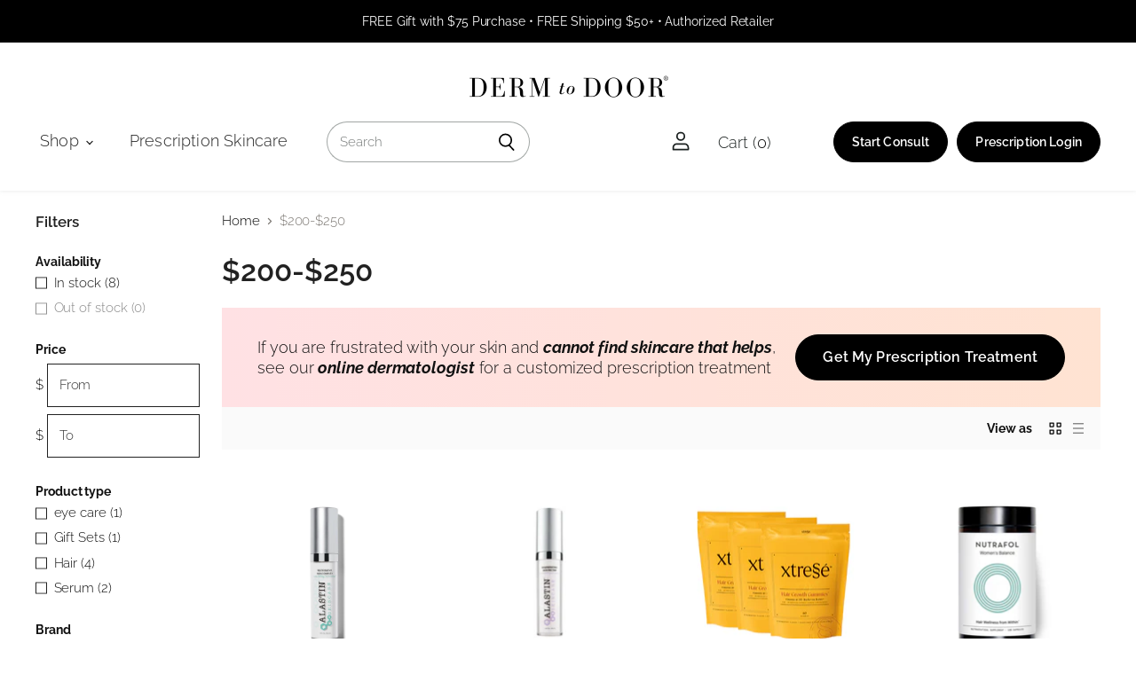

--- FILE ---
content_type: text/html; charset=utf-8
request_url: https://dermtodoor.com/collections/200-250
body_size: 83369
content:















<!doctype html>
<html class="no-js no-touch" lang="en">
  <head>	

    <script src="https://ajax.googleapis.com/ajax/libs/jquery/3.4.1/jquery.min.js"></script>
    <link
      rel="stylesheet"
      href="https://use.fontawesome.com/releases/v5.15.4/css/all.css"
      integrity="sha384-DyZ88mC6Up2uqS4h/KRgHuoeGwBcD4Ng9SiP4dIRy0EXTlnuz47vAwmeGwVChigm"
      crossorigin="anonymous"
    >
    <link rel="preload" as="image" href="https://cdn.shopify.com/s/files/1/0012/6491/0411/files/NEW_LOGO_with_trademark_copy_cb47bac4-0655-4e4c-9862-2d63b347f3f6_500x.png?v=1634218115">





  
  	<link rel="preload" as="image" href="//dermtodoor.com/cdn/shop/files/51VB6tntUmL._SL1500_500x.jpg?v=1762444775">
  


<link rel="preconnect" href="//fonts.shopifycdn.com/" crossorigin>
<link rel="preconnect" href="//cdn.shopify.com/" crossorigin>
<link rel="preconnect" href="//v.shopify.com/" crossorigin>
<link rel="dns-prefetch" href="//dermtodoor.com" crossorigin>
<link rel="dns-prefetch" href="//dermtodoor.myshopify.com" crossorigin>
<link rel="dns-prefetch" href="//cdn.shopify.com" crossorigin>
<link rel="dns-prefetch" href="//v.shopify.com" crossorigin>
<link rel="dns-prefetch" href="//fonts.shopifycdn.com" crossorigin>
    
<script>
  YETT_BLACKLIST = [/klaviyo/,/productreviews/,/chimpstatic/,/snapchat/,/smile/,/fraudfilter/,/luckyorange/,/gorgias/,/pop-convert/,/clarity/,/helpcenterapp/,/stamped/,/synctrack/]
  !function(t,e){"object"==typeof exports&&"undefined"!=typeof module?e(exports):"function"==typeof define&&define.amd?define(["exports"],e):e(t.yett={})}(this,function(t){"use strict";var e={blacklist:window.YETT_BLACKLIST,whitelist:window.YETT_WHITELIST},r={blacklisted:[]},n=function(t,r){return t&&(!r||"javascript/blocked"!==r)&&(!e.blacklist||e.blacklist.some(function(e){return e.test(t)}))&&(!e.whitelist||e.whitelist.every(function(e){return!e.test(t)}))},i=function(t){var r=t.getAttribute("src");return e.blacklist&&e.blacklist.every(function(t){return!t.test(r)})||e.whitelist&&e.whitelist.some(function(t){return t.test(r)})},c=new MutationObserver(function(t){t.forEach(function(t){for(var e=t.addedNodes,i=function(t){var i=e[t];if(1===i.nodeType&&"SCRIPT"===i.tagName){var c=i.src,o=i.type;if(n(c,o)){r.blacklisted.push(i.cloneNode()),i.type="javascript/blocked";i.addEventListener("beforescriptexecute",function t(e){"javascript/blocked"===i.getAttribute("type")&&e.preventDefault(),i.removeEventListener("beforescriptexecute",t)}),i.parentElement.removeChild(i)}}},c=0;c<e.length;c++)i(c)})});c.observe(document.documentElement,{childList:!0,subtree:!0});var o=document.createElement;document.createElement=function(){for(var t=arguments.length,e=Array(t),r=0;r<t;r++)e[r]=arguments[r];if("script"!==e[0].toLowerCase())return o.bind(document).apply(void 0,e);var i=o.bind(document).apply(void 0,e),c=i.setAttribute.bind(i);return Object.defineProperties(i,{src:{get:function(){return i.getAttribute("src")},set:function(t){return n(t,i.type)&&c("type","javascript/blocked"),c("src",t),!0}},type:{set:function(t){var e=n(i.src,i.type)?"javascript/blocked":t;return c("type",e),!0}}}),i.setAttribute=function(t,e){"type"===t||"src"===t?i[t]=e:HTMLScriptElement.prototype.setAttribute.call(i,t,e)},i};var l=function(t){if(Array.isArray(t)){for(var e=0,r=Array(t.length);e<t.length;e++)r[e]=t[e];return r}return Array.from(t)},a=new RegExp("[|\\{}()[\\]^$+*?.]","g");t.unblock=function(){for(var t=arguments.length,n=Array(t),o=0;o<t;o++)n[o]=arguments[o];n.length<1?(e.blacklist=[],e.whitelist=[]):(e.blacklist&&(e.blacklist=e.blacklist.filter(function(t){return n.every(function(e){return!t.test(e)})})),e.whitelist&&(e.whitelist=[].concat(l(e.whitelist),l(n.map(function(t){var r=".*"+t.replace(a,"\\$&")+".*";return e.whitelist.find(function(t){return t.toString()===r.toString()})?null:new RegExp(r)}).filter(Boolean)))));for(var s=document.querySelectorAll('script[type="javascript/blocked"]'),u=0;u<s.length;u++){var p=s[u];i(p)&&(p.type="application/javascript",r.blacklisted.push(p),p.parentElement.removeChild(p))}var d=0;[].concat(l(r.blacklisted)).forEach(function(t,e){if(i(t)){var n=document.createElement("script");n.setAttribute("src",t.src),n.setAttribute("type","application/javascript"),document.head.appendChild(n),r.blacklisted.splice(e-d,1),d++}}),e.blacklist&&e.blacklist.length<1&&c.disconnect()},Object.defineProperty(t,"__esModule",{value:!0})});
</script>
  

    <meta charset="utf-8">
    <meta http-equiv="X-UA-Compatible" content="IE=edge,chrome=1">
    <meta name="viewport" content="width=device-width,initial-scale=1">

    <!-- Preconnect Domains -->
    <link rel="preconnect" href="https://cdn.shopify.com" crossorigin>
    <link rel="preconnect" href="https://fonts.shopify.com" crossorigin>
    <link rel="preconnect" href="https://monorail-edge.shopifysvc.com">

    
      <link rel="preconnect" href="https://connect.facebook.net" crossorigin>
    
    
      <link rel="preconnect" href="https://www.google-analytics.com" crossorigin>
    

    <!-- Preload Assets -->
    <link rel="preload" href="//dermtodoor.com/cdn/shop/t/85/assets/api.js?v=24989510006158167071710398250" as="script">

    

    <link rel="preload" href="//dermtodoor.com/cdn/shop/t/85/assets/superstore.js?v=34835845428603721861710398250" as="script"><title>$200-$250 — Derm to Door</title>

    <!-- Era of Ecom Engine Hook start -->
<link rel="dns-prefetch" href="//winads.eraofecom.org">
<script title="winads_engine" type="text/javascript">
    //AGILITY_PLACEHOLDER
    //BOUNCER_PLACEHOLDER
</script>



<meta name="wa:collections" content="$200-$250">


<!-- Era of Ecom Engine Hook end -->


    
    <!-- Pandectes Rules Manual Setup -->
<script src="//dermtodoor.com/cdn/shop/files/pandectes-rules.js?v=10169277862224528627"></script>


    
  <link rel="shortcut icon" href="//dermtodoor.com/cdn/shop/files/favicon_32x32.png?v=1629389525" type="image/png">

    <script>
      (function(d, t, i, w) {
          window.__bfwId = w;
          if (d.getElementById(i) && window.__bfwInit) return window.__bfwInit();
          if (d.getElementById(i)) return;
          var s, ss = d.getElementsByTagName(t)[0];
          s = d.createElement(t); s.id = i;
          s.src = 'https://lcx-widgets.bambuser.com/embed.js';
          ss.parentNode.insertBefore(s, ss);
        })(document, 'script', 'bambuser-liveshopping-widget', 'Xc4gsIFJ6Rjm6EXyfN1A');
    </script>

    
      <link rel="canonical" href="https://dermtodoor.com/collections/200-250">
    

    

    
    















<meta property="og:site_name" content="Derm to Door">
<meta property="og:url" content="https://dermtodoor.com/collections/200-250">
<meta property="og:title" content="$200-$250">
<meta property="og:type" content="website">
<meta property="og:description" content="See a real dermatologist and get medications prescribed and shipped to your door.">




    
    
    

    
    
    <meta
      property="og:image"
      content="https://dermtodoor.com/cdn/shop/files/Screen_Shot_2021-10-14_at_4.18.28_PM_1200x664.png?v=1634242908"
    />
    <meta
      property="og:image:secure_url"
      content="https://dermtodoor.com/cdn/shop/files/Screen_Shot_2021-10-14_at_4.18.28_PM_1200x664.png?v=1634242908"
    />
    <meta property="og:image:width" content="1200" />
    <meta property="og:image:height" content="664" />
    
    
    <meta property="og:image:alt" content="Social media image" />
  









  <meta name="twitter:site" content="@dermtodoor">








<meta name="twitter:title" content="$200-$250">
<meta name="twitter:description" content="See a real dermatologist and get medications prescribed and shipped to your door.">


    
    
    
      
      
      <meta name="twitter:card" content="summary_large_image">
    
    
    <meta
      property="twitter:image"
      content="https://dermtodoor.com/cdn/shop/files/Screen_Shot_2021-10-14_at_4.18.28_PM_1200x600_crop_center.png?v=1634242908"
    />
    <meta property="twitter:image:width" content="1200" />
    <meta property="twitter:image:height" content="600" />
    
    
    <meta property="twitter:image:alt" content="Social media image" />
  



    

    <link rel="preload" href="//dermtodoor.com/cdn/fonts/raleway/raleway_n3.8b41f9f76b3ea43a64923d0e171aec8d8d64ca51.woff2" as="font" crossorigin="anonymous">

    
      <link rel="preload" as="style" href="//dermtodoor.com/cdn/shop/t/85/assets/theme.css?v=165440044068062760621766422084">
    

    <!-- OutlinkStickyBtn CODE Start -->
    
    <!-- OutlinkStickyBtn END -->
    
  <script>window.performance && window.performance.mark && window.performance.mark('shopify.content_for_header.start');</script><meta name="google-site-verification" content="ImwNcOEtvJXX27zV8huPFiDR15KgrBhMdyS8XOZ8Lt4">
<meta name="facebook-domain-verification" content="5cmk7zua0oij7qbb5hbdx6cbh7tmi6">
<meta id="shopify-digital-wallet" name="shopify-digital-wallet" content="/1264910411/digital_wallets/dialog">
<meta name="shopify-checkout-api-token" content="d1687cd61e3f1194b1dd1a4321c0b74c">
<meta id="in-context-paypal-metadata" data-shop-id="1264910411" data-venmo-supported="true" data-environment="production" data-locale="en_US" data-paypal-v4="true" data-currency="USD">
<link rel="alternate" type="application/atom+xml" title="Feed" href="/collections/200-250.atom" />
<link rel="alternate" type="application/json+oembed" href="https://dermtodoor.com/collections/200-250.oembed">
<script async="async" src="/checkouts/internal/preloads.js?locale=en-US"></script>
<link rel="preconnect" href="https://shop.app" crossorigin="anonymous">
<script async="async" src="https://shop.app/checkouts/internal/preloads.js?locale=en-US&shop_id=1264910411" crossorigin="anonymous"></script>
<script id="apple-pay-shop-capabilities" type="application/json">{"shopId":1264910411,"countryCode":"US","currencyCode":"USD","merchantCapabilities":["supports3DS"],"merchantId":"gid:\/\/shopify\/Shop\/1264910411","merchantName":"Derm to Door","requiredBillingContactFields":["postalAddress","email","phone"],"requiredShippingContactFields":["postalAddress","email","phone"],"shippingType":"shipping","supportedNetworks":["visa","masterCard","amex","discover","jcb"],"total":{"type":"pending","label":"Derm to Door","amount":"1.00"},"shopifyPaymentsEnabled":true,"supportsSubscriptions":true}</script>
<script id="shopify-features" type="application/json">{"accessToken":"d1687cd61e3f1194b1dd1a4321c0b74c","betas":["rich-media-storefront-analytics"],"domain":"dermtodoor.com","predictiveSearch":true,"shopId":1264910411,"locale":"en"}</script>
<script>var Shopify = Shopify || {};
Shopify.shop = "dermtodoor.myshopify.com";
Shopify.locale = "en";
Shopify.currency = {"active":"USD","rate":"1.0"};
Shopify.country = "US";
Shopify.theme = {"name":"MeroxIO Optimized New Design (Changes)","id":136278769861,"schema_name":"Superstore","schema_version":"4.0.0","theme_store_id":null,"role":"main"};
Shopify.theme.handle = "null";
Shopify.theme.style = {"id":null,"handle":null};
Shopify.cdnHost = "dermtodoor.com/cdn";
Shopify.routes = Shopify.routes || {};
Shopify.routes.root = "/";</script>
<script type="module">!function(o){(o.Shopify=o.Shopify||{}).modules=!0}(window);</script>
<script>!function(o){function n(){var o=[];function n(){o.push(Array.prototype.slice.apply(arguments))}return n.q=o,n}var t=o.Shopify=o.Shopify||{};t.loadFeatures=n(),t.autoloadFeatures=n()}(window);</script>
<script>
  window.ShopifyPay = window.ShopifyPay || {};
  window.ShopifyPay.apiHost = "shop.app\/pay";
  window.ShopifyPay.redirectState = null;
</script>
<script id="shop-js-analytics" type="application/json">{"pageType":"collection"}</script>
<script defer="defer" async type="module" src="//dermtodoor.com/cdn/shopifycloud/shop-js/modules/v2/client.init-shop-cart-sync_BT-GjEfc.en.esm.js"></script>
<script defer="defer" async type="module" src="//dermtodoor.com/cdn/shopifycloud/shop-js/modules/v2/chunk.common_D58fp_Oc.esm.js"></script>
<script defer="defer" async type="module" src="//dermtodoor.com/cdn/shopifycloud/shop-js/modules/v2/chunk.modal_xMitdFEc.esm.js"></script>
<script type="module">
  await import("//dermtodoor.com/cdn/shopifycloud/shop-js/modules/v2/client.init-shop-cart-sync_BT-GjEfc.en.esm.js");
await import("//dermtodoor.com/cdn/shopifycloud/shop-js/modules/v2/chunk.common_D58fp_Oc.esm.js");
await import("//dermtodoor.com/cdn/shopifycloud/shop-js/modules/v2/chunk.modal_xMitdFEc.esm.js");

  window.Shopify.SignInWithShop?.initShopCartSync?.({"fedCMEnabled":true,"windoidEnabled":true});

</script>
<script>
  window.Shopify = window.Shopify || {};
  if (!window.Shopify.featureAssets) window.Shopify.featureAssets = {};
  window.Shopify.featureAssets['shop-js'] = {"shop-cart-sync":["modules/v2/client.shop-cart-sync_DZOKe7Ll.en.esm.js","modules/v2/chunk.common_D58fp_Oc.esm.js","modules/v2/chunk.modal_xMitdFEc.esm.js"],"init-fed-cm":["modules/v2/client.init-fed-cm_B6oLuCjv.en.esm.js","modules/v2/chunk.common_D58fp_Oc.esm.js","modules/v2/chunk.modal_xMitdFEc.esm.js"],"shop-cash-offers":["modules/v2/client.shop-cash-offers_D2sdYoxE.en.esm.js","modules/v2/chunk.common_D58fp_Oc.esm.js","modules/v2/chunk.modal_xMitdFEc.esm.js"],"shop-login-button":["modules/v2/client.shop-login-button_QeVjl5Y3.en.esm.js","modules/v2/chunk.common_D58fp_Oc.esm.js","modules/v2/chunk.modal_xMitdFEc.esm.js"],"pay-button":["modules/v2/client.pay-button_DXTOsIq6.en.esm.js","modules/v2/chunk.common_D58fp_Oc.esm.js","modules/v2/chunk.modal_xMitdFEc.esm.js"],"shop-button":["modules/v2/client.shop-button_DQZHx9pm.en.esm.js","modules/v2/chunk.common_D58fp_Oc.esm.js","modules/v2/chunk.modal_xMitdFEc.esm.js"],"avatar":["modules/v2/client.avatar_BTnouDA3.en.esm.js"],"init-windoid":["modules/v2/client.init-windoid_CR1B-cfM.en.esm.js","modules/v2/chunk.common_D58fp_Oc.esm.js","modules/v2/chunk.modal_xMitdFEc.esm.js"],"init-shop-for-new-customer-accounts":["modules/v2/client.init-shop-for-new-customer-accounts_C_vY_xzh.en.esm.js","modules/v2/client.shop-login-button_QeVjl5Y3.en.esm.js","modules/v2/chunk.common_D58fp_Oc.esm.js","modules/v2/chunk.modal_xMitdFEc.esm.js"],"init-shop-email-lookup-coordinator":["modules/v2/client.init-shop-email-lookup-coordinator_BI7n9ZSv.en.esm.js","modules/v2/chunk.common_D58fp_Oc.esm.js","modules/v2/chunk.modal_xMitdFEc.esm.js"],"init-shop-cart-sync":["modules/v2/client.init-shop-cart-sync_BT-GjEfc.en.esm.js","modules/v2/chunk.common_D58fp_Oc.esm.js","modules/v2/chunk.modal_xMitdFEc.esm.js"],"shop-toast-manager":["modules/v2/client.shop-toast-manager_DiYdP3xc.en.esm.js","modules/v2/chunk.common_D58fp_Oc.esm.js","modules/v2/chunk.modal_xMitdFEc.esm.js"],"init-customer-accounts":["modules/v2/client.init-customer-accounts_D9ZNqS-Q.en.esm.js","modules/v2/client.shop-login-button_QeVjl5Y3.en.esm.js","modules/v2/chunk.common_D58fp_Oc.esm.js","modules/v2/chunk.modal_xMitdFEc.esm.js"],"init-customer-accounts-sign-up":["modules/v2/client.init-customer-accounts-sign-up_iGw4briv.en.esm.js","modules/v2/client.shop-login-button_QeVjl5Y3.en.esm.js","modules/v2/chunk.common_D58fp_Oc.esm.js","modules/v2/chunk.modal_xMitdFEc.esm.js"],"shop-follow-button":["modules/v2/client.shop-follow-button_CqMgW2wH.en.esm.js","modules/v2/chunk.common_D58fp_Oc.esm.js","modules/v2/chunk.modal_xMitdFEc.esm.js"],"checkout-modal":["modules/v2/client.checkout-modal_xHeaAweL.en.esm.js","modules/v2/chunk.common_D58fp_Oc.esm.js","modules/v2/chunk.modal_xMitdFEc.esm.js"],"shop-login":["modules/v2/client.shop-login_D91U-Q7h.en.esm.js","modules/v2/chunk.common_D58fp_Oc.esm.js","modules/v2/chunk.modal_xMitdFEc.esm.js"],"lead-capture":["modules/v2/client.lead-capture_BJmE1dJe.en.esm.js","modules/v2/chunk.common_D58fp_Oc.esm.js","modules/v2/chunk.modal_xMitdFEc.esm.js"],"payment-terms":["modules/v2/client.payment-terms_Ci9AEqFq.en.esm.js","modules/v2/chunk.common_D58fp_Oc.esm.js","modules/v2/chunk.modal_xMitdFEc.esm.js"]};
</script>
<script>(function() {
  var isLoaded = false;
  function asyncLoad() {
    if (isLoaded) return;
    isLoaded = true;
    var urls = ["https:\/\/formbuilder.hulkapps.com\/skeletopapp.js?shop=dermtodoor.myshopify.com","https:\/\/cdn.getcarro.com\/script-tags\/all\/nb-101920173500.js?shop=dermtodoor.myshopify.com","https:\/\/winads.eraofecom.org\/pull\/dermtodoor.myshopify.com\/hook.js?shop=dermtodoor.myshopify.com","https:\/\/apps.synctrack.io\/cta-buttons\/cta-group-button.js?v=1713799487\u0026shop=dermtodoor.myshopify.com","https:\/\/static.shareasale.com\/json\/shopify\/deduplication.js?shop=dermtodoor.myshopify.com","https:\/\/static.shareasale.com\/json\/shopify\/shareasale-tracking.js?sasmid=118249\u0026ssmtid=19038\u0026shop=dermtodoor.myshopify.com","https:\/\/shopify-app.bundlepayments.com\/widget-script?shop=dermtodoor.myshopify.com","https:\/\/suggestr.s3.amazonaws.com\/sg\/storefront\/app.js?v=1638978836927\u0026shop=dermtodoor.myshopify.com","https:\/\/seo.apps.avada.io\/scripttag\/avada-seo-installed.js?shop=dermtodoor.myshopify.com","\/\/cdn.shopify.com\/proxy\/f3c6efd3756165f6a3d80c50371ba1ed793ae91c234ff90e120023acc751f84f\/api.goaffpro.com\/loader.js?shop=dermtodoor.myshopify.com\u0026sp-cache-control=cHVibGljLCBtYXgtYWdlPTkwMA","https:\/\/static.klaviyo.com\/onsite\/js\/klaviyo.js?company_id=HNfW9E\u0026shop=dermtodoor.myshopify.com","https:\/\/config.gorgias.chat\/bundle-loader\/01GYCC7D0NBVKCAC600FFAFT5M?source=shopify1click\u0026shop=dermtodoor.myshopify.com","https:\/\/candyrack.ds-cdn.com\/static\/main.js?shop=dermtodoor.myshopify.com","https:\/\/schemaplusfiles.s3.amazonaws.com\/loader.min.js?shop=dermtodoor.myshopify.com","https:\/\/cdn.s3.pop-convert.com\/pcjs.production.min.js?unique_id=dermtodoor.myshopify.com\u0026shop=dermtodoor.myshopify.com","https:\/\/script.pop-convert.com\/new-micro\/production.pc.min.js?unique_id=dermtodoor.myshopify.com\u0026shop=dermtodoor.myshopify.com","https:\/\/na.shgcdn3.com\/pixel-collector.js?shop=dermtodoor.myshopify.com","https:\/\/cdn.9gtb.com\/loader.js?g_cvt_id=c8ea44ac-354a-4a1b-b1a3-1166eec8dc73\u0026shop=dermtodoor.myshopify.com"];
    for (var i = 0; i < urls.length; i++) {
      var s = document.createElement('script');
      s.type = 'text/javascript';
      s.async = true;
      s.src = urls[i];
      var x = document.getElementsByTagName('script')[0];
      x.parentNode.insertBefore(s, x);
    }
  };
  if(window.attachEvent) {
    window.attachEvent('onload', asyncLoad);
  } else {
    window.addEventListener('load', asyncLoad, false);
  }
})();</script>
<script id="__st">var __st={"a":1264910411,"offset":-18000,"reqid":"d5336a07-bd9e-42ae-ae37-1b0bdd084e48-1769189199","pageurl":"dermtodoor.com\/collections\/200-250","u":"78250f56bb8d","p":"collection","rtyp":"collection","rid":271958212805};</script>
<script>window.ShopifyPaypalV4VisibilityTracking = true;</script>
<script id="captcha-bootstrap">!function(){'use strict';const t='contact',e='account',n='new_comment',o=[[t,t],['blogs',n],['comments',n],[t,'customer']],c=[[e,'customer_login'],[e,'guest_login'],[e,'recover_customer_password'],[e,'create_customer']],r=t=>t.map((([t,e])=>`form[action*='/${t}']:not([data-nocaptcha='true']) input[name='form_type'][value='${e}']`)).join(','),a=t=>()=>t?[...document.querySelectorAll(t)].map((t=>t.form)):[];function s(){const t=[...o],e=r(t);return a(e)}const i='password',u='form_key',d=['recaptcha-v3-token','g-recaptcha-response','h-captcha-response',i],f=()=>{try{return window.sessionStorage}catch{return}},m='__shopify_v',_=t=>t.elements[u];function p(t,e,n=!1){try{const o=window.sessionStorage,c=JSON.parse(o.getItem(e)),{data:r}=function(t){const{data:e,action:n}=t;return t[m]||n?{data:e,action:n}:{data:t,action:n}}(c);for(const[e,n]of Object.entries(r))t.elements[e]&&(t.elements[e].value=n);n&&o.removeItem(e)}catch(o){console.error('form repopulation failed',{error:o})}}const l='form_type',E='cptcha';function T(t){t.dataset[E]=!0}const w=window,h=w.document,L='Shopify',v='ce_forms',y='captcha';let A=!1;((t,e)=>{const n=(g='f06e6c50-85a8-45c8-87d0-21a2b65856fe',I='https://cdn.shopify.com/shopifycloud/storefront-forms-hcaptcha/ce_storefront_forms_captcha_hcaptcha.v1.5.2.iife.js',D={infoText:'Protected by hCaptcha',privacyText:'Privacy',termsText:'Terms'},(t,e,n)=>{const o=w[L][v],c=o.bindForm;if(c)return c(t,g,e,D).then(n);var r;o.q.push([[t,g,e,D],n]),r=I,A||(h.body.append(Object.assign(h.createElement('script'),{id:'captcha-provider',async:!0,src:r})),A=!0)});var g,I,D;w[L]=w[L]||{},w[L][v]=w[L][v]||{},w[L][v].q=[],w[L][y]=w[L][y]||{},w[L][y].protect=function(t,e){n(t,void 0,e),T(t)},Object.freeze(w[L][y]),function(t,e,n,w,h,L){const[v,y,A,g]=function(t,e,n){const i=e?o:[],u=t?c:[],d=[...i,...u],f=r(d),m=r(i),_=r(d.filter((([t,e])=>n.includes(e))));return[a(f),a(m),a(_),s()]}(w,h,L),I=t=>{const e=t.target;return e instanceof HTMLFormElement?e:e&&e.form},D=t=>v().includes(t);t.addEventListener('submit',(t=>{const e=I(t);if(!e)return;const n=D(e)&&!e.dataset.hcaptchaBound&&!e.dataset.recaptchaBound,o=_(e),c=g().includes(e)&&(!o||!o.value);(n||c)&&t.preventDefault(),c&&!n&&(function(t){try{if(!f())return;!function(t){const e=f();if(!e)return;const n=_(t);if(!n)return;const o=n.value;o&&e.removeItem(o)}(t);const e=Array.from(Array(32),(()=>Math.random().toString(36)[2])).join('');!function(t,e){_(t)||t.append(Object.assign(document.createElement('input'),{type:'hidden',name:u})),t.elements[u].value=e}(t,e),function(t,e){const n=f();if(!n)return;const o=[...t.querySelectorAll(`input[type='${i}']`)].map((({name:t})=>t)),c=[...d,...o],r={};for(const[a,s]of new FormData(t).entries())c.includes(a)||(r[a]=s);n.setItem(e,JSON.stringify({[m]:1,action:t.action,data:r}))}(t,e)}catch(e){console.error('failed to persist form',e)}}(e),e.submit())}));const S=(t,e)=>{t&&!t.dataset[E]&&(n(t,e.some((e=>e===t))),T(t))};for(const o of['focusin','change'])t.addEventListener(o,(t=>{const e=I(t);D(e)&&S(e,y())}));const B=e.get('form_key'),M=e.get(l),P=B&&M;t.addEventListener('DOMContentLoaded',(()=>{const t=y();if(P)for(const e of t)e.elements[l].value===M&&p(e,B);[...new Set([...A(),...v().filter((t=>'true'===t.dataset.shopifyCaptcha))])].forEach((e=>S(e,t)))}))}(h,new URLSearchParams(w.location.search),n,t,e,['guest_login'])})(!0,!0)}();</script>
<script integrity="sha256-4kQ18oKyAcykRKYeNunJcIwy7WH5gtpwJnB7kiuLZ1E=" data-source-attribution="shopify.loadfeatures" defer="defer" src="//dermtodoor.com/cdn/shopifycloud/storefront/assets/storefront/load_feature-a0a9edcb.js" crossorigin="anonymous"></script>
<script crossorigin="anonymous" defer="defer" src="//dermtodoor.com/cdn/shopifycloud/storefront/assets/shopify_pay/storefront-65b4c6d7.js?v=20250812"></script>
<script data-source-attribution="shopify.dynamic_checkout.dynamic.init">var Shopify=Shopify||{};Shopify.PaymentButton=Shopify.PaymentButton||{isStorefrontPortableWallets:!0,init:function(){window.Shopify.PaymentButton.init=function(){};var t=document.createElement("script");t.src="https://dermtodoor.com/cdn/shopifycloud/portable-wallets/latest/portable-wallets.en.js",t.type="module",document.head.appendChild(t)}};
</script>
<script data-source-attribution="shopify.dynamic_checkout.buyer_consent">
  function portableWalletsHideBuyerConsent(e){var t=document.getElementById("shopify-buyer-consent"),n=document.getElementById("shopify-subscription-policy-button");t&&n&&(t.classList.add("hidden"),t.setAttribute("aria-hidden","true"),n.removeEventListener("click",e))}function portableWalletsShowBuyerConsent(e){var t=document.getElementById("shopify-buyer-consent"),n=document.getElementById("shopify-subscription-policy-button");t&&n&&(t.classList.remove("hidden"),t.removeAttribute("aria-hidden"),n.addEventListener("click",e))}window.Shopify?.PaymentButton&&(window.Shopify.PaymentButton.hideBuyerConsent=portableWalletsHideBuyerConsent,window.Shopify.PaymentButton.showBuyerConsent=portableWalletsShowBuyerConsent);
</script>
<script data-source-attribution="shopify.dynamic_checkout.cart.bootstrap">document.addEventListener("DOMContentLoaded",(function(){function t(){return document.querySelector("shopify-accelerated-checkout-cart, shopify-accelerated-checkout")}if(t())Shopify.PaymentButton.init();else{new MutationObserver((function(e,n){t()&&(Shopify.PaymentButton.init(),n.disconnect())})).observe(document.body,{childList:!0,subtree:!0})}}));
</script>
<link id="shopify-accelerated-checkout-styles" rel="stylesheet" media="screen" href="https://dermtodoor.com/cdn/shopifycloud/portable-wallets/latest/accelerated-checkout-backwards-compat.css" crossorigin="anonymous">
<style id="shopify-accelerated-checkout-cart">
        #shopify-buyer-consent {
  margin-top: 1em;
  display: inline-block;
  width: 100%;
}

#shopify-buyer-consent.hidden {
  display: none;
}

#shopify-subscription-policy-button {
  background: none;
  border: none;
  padding: 0;
  text-decoration: underline;
  font-size: inherit;
  cursor: pointer;
}

#shopify-subscription-policy-button::before {
  box-shadow: none;
}

      </style>

<script>window.performance && window.performance.mark && window.performance.mark('shopify.content_for_header.end');</script>
  





  <script type="text/javascript">
    
      window.__shgMoneyFormat = window.__shgMoneyFormat || {"USD":{"currency":"USD","currency_symbol":"$","currency_symbol_location":"left","decimal_places":2,"decimal_separator":".","thousands_separator":","}};
    
    window.__shgCurrentCurrencyCode = window.__shgCurrentCurrencyCode || {
      currency: "USD",
      currency_symbol: "$",
      decimal_separator: ".",
      thousands_separator: ",",
      decimal_places: 2,
      currency_symbol_location: "left"
    };
  </script>




    <script>
      document.documentElement.className=document.documentElement.className.replace(/\bno-js\b/,'js');
      if(window.Shopify&&window.Shopify.designMode)document.documentElement.className+=' in-theme-editor';
      if(('ontouchstart' in window)||window.DocumentTouch&&document instanceof DocumentTouch)document.documentElement.className=document.documentElement.className.replace(/\bno-touch\b/,'has-touch');
    </script>

    <script src="//dermtodoor.com/cdn/shop/t/85/assets/api.js?v=24989510006158167071710398250" defer></script>

    
      <link href="//dermtodoor.com/cdn/shop/t/85/assets/theme.css?v=165440044068062760621766422084" rel="stylesheet" type="text/css" media="all">
    

    

    
    <script>
      window.Theme = window.Theme || {};
      window.Theme.version = '4.0.0';
      window.Theme.name = 'Superstore';
      window.Theme.routes = {
        "root_url": "/",
        "account_url": "/account",
        "account_login_url": "/account/login",
        "account_logout_url": "/account/logout",
        "account_register_url": "/account/register",
        "account_addresses_url": "/account/addresses",
        "collections_url": "/collections",
        "all_products_collection_url": "/collections/all",
        "search_url": "/search",
        "cart_url": "/cart",
        "cart_add_url": "/cart/add",
        "cart_change_url": "/cart/change",
        "cart_clear_url": "/cart/clear",
        "product_recommendations_url": "/recommendations/products",
      };
    </script>

    

    

<script type="text/javascript">
  
    window.SHG_CUSTOMER = null;
  
</script>







    <style>

    .primenWrapper ul, ol {
        display: block;
        margin-block-start: 1em;
        margin-block-end: 1em;
        margin-inline-start: 0px;
        margin-inline-end: 0px;
        padding-inline-start: 40px;
        list-style-type: revert;
    }
    .primenWrapper li {
        list-style: inherit;
        list-style-position: inside;
    }

    .prime-d-block{display:block;}
    .prime-d-inline-block{display:inline-block;}
						
    .prime-align-middle{vertical-align:middle;}
    .prime-align-top {vertical-align: top;}
    
    .prime-m-0{margin: 0rem;} 
    .prime-mr-0{margin-right: 0rem;} 
    .prime-ml-0{margin-left: 0rem;}
    .prime-mt-0{margin-top: 0rem;}
    .prime-mb-0{margin-bottom: 0rem;}
    
    .prime-m-1{margin: .25rem;} 
    .prime-mr-1{margin-right: .25rem;} 
    .prime-ml-1{margin-left: .25rem;}
    .prime-mt-1{margin-top: .25rem;}
    .prime-mb-1{margin-bottom: .25rem;}

    .prime-m-2{margin: .5rem;} 
    .prime-mr-2{margin-right: .5rem;} 
    .prime-ml-2{margin-left: .5rem;}
    .prime-mt-2{margin-top: .5rem;}
    .prime-mb-2{margin-bottom: .5rem;}

    .prime-m-3{margin: 1em;} 
    .prime-mr-3{margin-right: 1rem;} 
    .prime-ml-3{margin-left: 1rem;}
    .prime-mt-3{margin-top: 1rem;}
    .prime-mb-3{margin-bottom: 1rem;}

    .prime-m-4{margin: 1.5rem;} 
    .prime-mr-4{margin-right: 1.5rem;} 
    .prime-ml-4{margin-left: 1.5rem;}
    .prime-mt-4{margin-top: 1.5rem;}
    .prime-mb-4{margin-bottom: 1.5rem;}

    .prime-m-5{margin: 3rem;} 
    .prime-mr-5{margin-right: 3rem;} 
    .prime-ml-5{margin-left: 3rem;}
    .prime-mt-5{margin-top: 3rem;}
    .prime-mb-5{margin-bottom: 3rem;}

    .prime-p-0{padding: 0rem;} 
    .prime-pr-0{padding-right: 0rem;} 
    .prime-pl-0{padding-left: 0rem;}
    .prime-pt-0{padding-top: 0rem;}
    .prime-pb-0{padding-bottom: 0rem;}
    
    .prime-p-1{padding: .25rem;} 
    .prime-pr-1{padding-right: .25rem;} 
    .prime-pl-1{padding-left: .25rem;}
    .prime-pt-1{padding-top: .25rem;}
    .prime-pb-1{padding-bottom: .25rem;}

    .prime-p-2{padding: .5rem;} 
    .prime-pr-2{padding-right: .5rem;} 
    .prime-pl-2{padding-left: .5rem;}
    .prime-pt-2{padding-top: .5rem;}
    .prime-pb-2{padding-bottom: .5rem;}

    .prime-p-3{padding: 1em;} 
    .prime-pr-3{padding-right: 1rem;} 
    .prime-pl-3{padding-left: 1rem;}
    .prime-pt-3{padding-top: 1rem;}
    .prime-pb-3{padding-bottom: 1rem;}

    .prime-p-4{padding: 1.5rem;} 
    .prime-pr-4{padding-right: 1.5rem;} 
    .prime-pl-4{padding-left: 1.5rem;}
    .prime-pt-4{padding-top: 1.5rem;}
    .prime-pb-4{padding-bottom: 1.5rem;}

    .prime-p-5{padding: 3rem;} 
    .prime-pr-5{padding-right: 3rem;} 
    .prime-pl-5{padding-left: 3rem;}
    .prime-pt-5{padding-top: 3rem;}
    .prime-pb-5{padding-bottom: 3rem;}

    .prime-px-2{padding-left:.5rem;padding-right:.5rem;}
    .prime-py-1{padding-top:.25rem;padding-bottom:.25rem;}
    .prime-mx-auto{margin-left: auto;margin-right: auto;}
    .prime-text-center{text-align:center;}
    .prime-text-left{text-align:left;}

    .prime-px-0{padding-left:0px !important;padding-right:0px !important;}

    .primebanPhotoOuter {line-height: 0px;}

    @-ms-viewport{width:device-width}html{box-sizing:border-box;-ms-overflow-style:scrollbar}*,::after,::before{box-sizing:inherit}.prime-container{width:100%;padding-right:15px;padding-left:15px;margin-right:auto;margin-left:auto}@media (min-width:576px){.prime-container{max-width:540px}}@media (min-width:768px){.prime-container{max-width:720px}}@media (min-width:992px){.prime-container{max-width:960px}}@media (min-width:1200px){.prime-container{max-width:1140px}}.prime-container-fluid{width:100%;padding-right:15px;padding-left:15px;margin-right:auto;margin-left:auto}.prime-row{display:-ms-flexbox;display:flex;-ms-flex-wrap:wrap;flex-wrap:wrap;margin-right:-15px;margin-left:-15px}.prime-no-gutters{margin-right:0;margin-left:0}.prime-no-gutters>.col,.prime-no-gutters>[class*=col-]{padding-right:0;padding-left:0}.prime-col,.prime-col-1,.prime-col-10,.prime-col-11,.prime-col-12,.prime-col-2,.prime-col-3,.prime-col-4,.prime-col-5,.prime-col-6,.prime-col-7,.prime-col-8,.prime-col-9,.prime-col-auto,.prime-col-lg,.prime-col-lg-1,.prime-col-lg-10,.prime-col-lg-11,.prime-col-lg-12,.prime-col-lg-2,.prime-col-lg-3,.prime-col-lg-4,.prime-col-lg-5,.prime-col-lg-6,.prime-col-lg-7,.prime-col-lg-8,.prime-col-lg-9,.prime-col-lg-auto,.prime-col-md,.prime-col-md-1,.prime-col-md-10,.prime-col-md-11,.prime-col-md-12,.prime-col-md-2,.prime-col-md-3,.prime-col-md-4,.prime-col-md-5,.prime-col-md-6,.prime-col-md-7,.prime-col-md-8,.prime-col-md-9,.prime-col-md-auto,.prime-col-sm,.prime-col-sm-1,.prime-col-sm-10,.prime-col-sm-11,.prime-col-sm-12,.prime-col-sm-2,.prime-col-sm-3,.prime-col-sm-4,.prime-col-sm-5,.prime-col-sm-6,.prime-col-sm-7,.prime-col-sm-8,.prime-col-sm-9,.prime-col-sm-auto,.prime-col-xl,.prime-col-xl-1,.prime-col-xl-10,.prime-col-xl-11,.prime-col-xl-12,.prime-col-xl-2,.prime-col-xl-3,.prime-col-xl-4,.prime-col-xl-5,.prime-col-xl-6,.prime-col-xl-7,.prime-col-xl-8,.prime-col-xl-9,.prime-col-xl-auto{position:relative;width:100%;min-height:1px;padding-right:15px;padding-left:15px}.prime-col{-ms-flex-preferred-size:0;flex-basis:0;-ms-flex-positive:1;flex-grow:1;max-width:100%}.prime-col-auto{-ms-flex:0 0 auto;flex:0 0 auto;width:auto;max-width:none}.prime-col-1{-ms-flex:0 0 8.333333%;flex:0 0 8.333333%;max-width:8.333333%}.prime-col-2{-ms-flex:0 0 16.666667%;flex:0 0 16.666667%;max-width:16.666667%}.prime-col-3{-ms-flex:0 0 25%;flex:0 0 25%;max-width:25%}.prime-col-4{-ms-flex:0 0 33.333333%;flex:0 0 33.333333%;max-width:33.333333%}.prime-col-5{-ms-flex:0 0 41.666667%;flex:0 0 41.666667%;max-width:41.666667%}.prime-col-6{-ms-flex:0 0 50%;flex:0 0 50%;max-width:50%}.prime-col-7{-ms-flex:0 0 58.333333%;flex:0 0 58.333333%;max-width:58.333333%}.prime-col-8{-ms-flex:0 0 66.666667%;flex:0 0 66.666667%;max-width:66.666667%}.prime-col-9{-ms-flex:0 0 75%;flex:0 0 75%;max-width:75%}.prime-col-10{-ms-flex:0 0 83.333333%;flex:0 0 83.333333%;max-width:83.333333%}.prime-col-11{-ms-flex:0 0 91.666667%;flex:0 0 91.666667%;max-width:91.666667%}.prime-col-12{-ms-flex:0 0 100%;flex:0 0 100%;max-width:100%}.prime-order-first{-ms-flex-order:-1;order:-1}.prime-order-last{-ms-flex-order:13;order:13}.prime-order-0{-ms-flex-order:0;order:0}.prime-order-1{-ms-flex-order:1;order:1}.prime-order-2{-ms-flex-order:2;order:2}.prime-order-3{-ms-flex-order:3;order:3}.prime-order-4{-ms-flex-order:4;order:4}.prime-order-5{-ms-flex-order:5;order:5}.prime-order-6{-ms-flex-order:6;order:6}.prime-order-7{-ms-flex-order:7;order:7}.prime-order-8{-ms-flex-order:8;order:8}.prime-order-9{-ms-flex-order:9;order:9}.prime-order-10{-ms-flex-order:10;order:10}.prime-order-11{-ms-flex-order:11;order:11}.prime-order-12{-ms-flex-order:12;order:12}.prime-offset-1{margin-left:8.333333%}.prime-offset-2{margin-left:16.666667%}.prime-offset-3{margin-left:25%}.prime-offset-4{margin-left:33.333333%}.prime-offset-5{margin-left:41.666667%}.prime-offset-6{margin-left:50%}.prime-offset-7{margin-left:58.333333%}.prime-offset-8{margin-left:66.666667%}.prime-offset-9{margin-left:75%}.prime-offset-10{margin-left:83.333333%}.prime-offset-11{margin-left:91.666667%}@media (min-width:576px){.prime-col-sm{-ms-flex-preferred-size:0;flex-basis:0;-ms-flex-positive:1;flex-grow:1;max-width:100%}.prime-col-sm-auto{-ms-flex:0 0 auto;flex:0 0 auto;width:auto;max-width:none}.prime-col-sm-1{-ms-flex:0 0 8.333333%;flex:0 0 8.333333%;max-width:8.333333%}.prime-col-sm-2{-ms-flex:0 0 16.666667%;flex:0 0 16.666667%;max-width:16.666667%}.prime-col-sm-3{-ms-flex:0 0 25%;flex:0 0 25%;max-width:25%}.prime-col-sm-4{-ms-flex:0 0 33.333333%;flex:0 0 33.333333%;max-width:33.333333%}.prime-col-sm-5{-ms-flex:0 0 41.666667%;flex:0 0 41.666667%;max-width:41.666667%}.prime-col-sm-6{-ms-flex:0 0 50%;flex:0 0 50%;max-width:50%}.prime-col-sm-7{-ms-flex:0 0 58.333333%;flex:0 0 58.333333%;max-width:58.333333%}.prime-col-sm-8{-ms-flex:0 0 66.666667%;flex:0 0 66.666667%;max-width:66.666667%}.prime-col-sm-9{-ms-flex:0 0 75%;flex:0 0 75%;max-width:75%}.prime-col-sm-10{-ms-flex:0 0 83.333333%;flex:0 0 83.333333%;max-width:83.333333%}.prime-col-sm-11{-ms-flex:0 0 91.666667%;flex:0 0 91.666667%;max-width:91.666667%}.prime-col-sm-12{-ms-flex:0 0 100%;flex:0 0 100%;max-width:100%}.prime-order-sm-first{-ms-flex-order:-1;order:-1}.prime-order-sm-last{-ms-flex-order:13;order:13}.prime-order-sm-0{-ms-flex-order:0;order:0}.prime-order-sm-1{-ms-flex-order:1;order:1}.prime-order-sm-2{-ms-flex-order:2;order:2}.prime-order-sm-3{-ms-flex-order:3;order:3}.prime-order-sm-4{-ms-flex-order:4;order:4}.prime-order-sm-5{-ms-flex-order:5;order:5}.prime-order-sm-6{-ms-flex-order:6;order:6}.prime-order-sm-7{-ms-flex-order:7;order:7}.prime-order-sm-8{-ms-flex-order:8;order:8}.prime-order-sm-9{-ms-flex-order:9;order:9}.prime-order-sm-10{-ms-flex-order:10;order:10}.prime-order-sm-11{-ms-flex-order:11;order:11}.prime-order-sm-12{-ms-flex-order:12;order:12}.prime-offset-sm-0{margin-left:0}.prime-offset-sm-1{margin-left:8.333333%}.prime-offset-sm-2{margin-left:16.666667%}.prime-offset-sm-3{margin-left:25%}.prime-offset-sm-4{margin-left:33.333333%}.prime-offset-sm-5{margin-left:41.666667%}.prime-offset-sm-6{margin-left:50%}.prime-offset-sm-7{margin-left:58.333333%}.prime-offset-sm-8{margin-left:66.666667%}.prime-offset-sm-9{margin-left:75%}.prime-offset-sm-10{margin-left:83.333333%}.prime-offset-sm-11{margin-left:91.666667%}}@media (min-width:768px){.prime-col-md{-ms-flex-preferred-size:0;flex-basis:0;-ms-flex-positive:1;flex-grow:1;max-width:100%}.prime-col-md-auto{-ms-flex:0 0 auto;flex:0 0 auto;width:auto;max-width:none}.prime-col-md-1{-ms-flex:0 0 8.333333%;flex:0 0 8.333333%;max-width:8.333333%}.prime-col-md-2{-ms-flex:0 0 16.666667%;flex:0 0 16.666667%;max-width:16.666667%}.prime-col-md-3{-ms-flex:0 0 25%;flex:0 0 25%;max-width:25%}.prime-col-md-4{-ms-flex:0 0 33.333333%;flex:0 0 33.333333%;max-width:33.333333%}.prime-col-md-5{-ms-flex:0 0 41.666667%;flex:0 0 41.666667%;max-width:41.666667%}.prime-col-md-6{-ms-flex:0 0 50%;flex:0 0 50%;max-width:50%}.prime-col-md-7{-ms-flex:0 0 58.333333%;flex:0 0 58.333333%;max-width:58.333333%}.prime-col-md-8{-ms-flex:0 0 66.666667%;flex:0 0 66.666667%;max-width:66.666667%}.prime-col-md-9{-ms-flex:0 0 75%;flex:0 0 75%;max-width:75%}.prime-col-md-10{-ms-flex:0 0 83.333333%;flex:0 0 83.333333%;max-width:83.333333%}.prime-col-md-11{-ms-flex:0 0 91.666667%;flex:0 0 91.666667%;max-width:91.666667%}.prime-col-md-12{-ms-flex:0 0 100%;flex:0 0 100%;max-width:100%}.prime-order-md-first{-ms-flex-order:-1;order:-1}.prime-order-md-last{-ms-flex-order:13;order:13}.prime-order-md-0{-ms-flex-order:0;order:0}.prime-order-md-1{-ms-flex-order:1;order:1}.prime-order-md-2{-ms-flex-order:2;order:2}.prime-order-md-3{-ms-flex-order:3;order:3}.prime-order-md-4{-ms-flex-order:4;order:4}.prime-order-md-5{-ms-flex-order:5;order:5}.prime-order-md-6{-ms-flex-order:6;order:6}.prime-order-md-7{-ms-flex-order:7;order:7}.prime-order-md-8{-ms-flex-order:8;order:8}.prime-order-md-9{-ms-flex-order:9;order:9}.prime-order-md-10{-ms-flex-order:10;order:10}.prime-order-md-11{-ms-flex-order:11;order:11}.prime-order-md-12{-ms-flex-order:12;order:12}.prime-offset-md-0{margin-left:0}.prime-offset-md-1{margin-left:8.333333%}.prime-offset-md-2{margin-left:16.666667%}.prime-offset-md-3{margin-left:25%}.prime-offset-md-4{margin-left:33.333333%}.prime-offset-md-5{margin-left:41.666667%}.prime-offset-md-6{margin-left:50%}.prime-offset-md-7{margin-left:58.333333%}.prime-offset-md-8{margin-left:66.666667%}.prime-offset-md-9{margin-left:75%}.prime-offset-md-10{margin-left:83.333333%}.prime-offset-md-11{margin-left:91.666667%}}@media (min-width:992px){.prime-col-lg{-ms-flex-preferred-size:0;flex-basis:0;-ms-flex-positive:1;flex-grow:1;max-width:100%}.prime-col-lg-auto{-ms-flex:0 0 auto;flex:0 0 auto;width:auto;max-width:none}.prime-col-lg-1{-ms-flex:0 0 8.333333%;flex:0 0 8.333333%;max-width:8.333333%}.prime-col-lg-2{-ms-flex:0 0 16.666667%;flex:0 0 16.666667%;max-width:16.666667%}.prime-col-lg-3{-ms-flex:0 0 25%;flex:0 0 25%;max-width:25%}.prime-col-lg-4{-ms-flex:0 0 33.333333%;flex:0 0 33.333333%;max-width:33.333333%}.prime-col-lg-5{-ms-flex:0 0 41.666667%;flex:0 0 41.666667%;max-width:41.666667%}.prime-col-lg-6{-ms-flex:0 0 50%;flex:0 0 50%;max-width:50%}.prime-col-lg-7{-ms-flex:0 0 58.333333%;flex:0 0 58.333333%;max-width:58.333333%}.prime-col-lg-8{-ms-flex:0 0 66.666667%;flex:0 0 66.666667%;max-width:66.666667%}.prime-col-lg-9{-ms-flex:0 0 75%;flex:0 0 75%;max-width:75%}.prime-col-lg-10{-ms-flex:0 0 83.333333%;flex:0 0 83.333333%;max-width:83.333333%}.prime-col-lg-11{-ms-flex:0 0 91.666667%;flex:0 0 91.666667%;max-width:91.666667%}.prime-col-lg-12{-ms-flex:0 0 100%;flex:0 0 100%;max-width:100%}.prime-order-lg-first{-ms-flex-order:-1;order:-1}.prime-order-lg-last{-ms-flex-order:13;order:13}.prime-order-lg-0{-ms-flex-order:0;order:0}.prime-order-lg-1{-ms-flex-order:1;order:1}.prime-order-lg-2{-ms-flex-order:2;order:2}.prime-order-lg-3{-ms-flex-order:3;order:3}.prime-order-lg-4{-ms-flex-order:4;order:4}.prime-order-lg-5{-ms-flex-order:5;order:5}.prime-order-lg-6{-ms-flex-order:6;order:6}.prime-order-lg-7{-ms-flex-order:7;order:7}.prime-order-lg-8{-ms-flex-order:8;order:8}.prime-order-lg-9{-ms-flex-order:9;order:9}.prime-order-lg-10{-ms-flex-order:10;order:10}.prime-order-lg-11{-ms-flex-order:11;order:11}.prime-order-lg-12{-ms-flex-order:12;order:12}.prime-offset-lg-0{margin-left:0}.prime-offset-lg-1{margin-left:8.333333%}.prime-offset-lg-2{margin-left:16.666667%}.prime-offset-lg-3{margin-left:25%}.prime-offset-lg-4{margin-left:33.333333%}.prime-offset-lg-5{margin-left:41.666667%}.prime-offset-lg-6{margin-left:50%}.prime-offset-lg-7{margin-left:58.333333%}.prime-offset-lg-8{margin-left:66.666667%}.prime-offset-lg-9{margin-left:75%}.prime-offset-lg-10{margin-left:83.333333%}.prime-offset-lg-11{margin-left:91.666667%}}@media (min-width:1200px){.prime-col-xl{-ms-flex-preferred-size:0;flex-basis:0;-ms-flex-positive:1;flex-grow:1;max-width:100%}.prime-col-xl-auto{-ms-flex:0 0 auto;flex:0 0 auto;width:auto;max-width:none}.prime-col-xl-1{-ms-flex:0 0 8.333333%;flex:0 0 8.333333%;max-width:8.333333%}.prime-col-xl-2{-ms-flex:0 0 16.666667%;flex:0 0 16.666667%;max-width:16.666667%}.prime-col-xl-3{-ms-flex:0 0 25%;flex:0 0 25%;max-width:25%}.prime-col-xl-4{-ms-flex:0 0 33.333333%;flex:0 0 33.333333%;max-width:33.333333%}.prime-col-xl-5{-ms-flex:0 0 41.666667%;flex:0 0 41.666667%;max-width:41.666667%}.prime-col-xl-6{-ms-flex:0 0 50%;flex:0 0 50%;max-width:50%}.prime-col-xl-7{-ms-flex:0 0 58.333333%;flex:0 0 58.333333%;max-width:58.333333%}.prime-col-xl-8{-ms-flex:0 0 66.666667%;flex:0 0 66.666667%;max-width:66.666667%}.prime-col-xl-9{-ms-flex:0 0 75%;flex:0 0 75%;max-width:75%}.prime-col-xl-10{-ms-flex:0 0 83.333333%;flex:0 0 83.333333%;max-width:83.333333%}.prime-col-xl-11{-ms-flex:0 0 91.666667%;flex:0 0 91.666667%;max-width:91.666667%}.prime-col-xl-12{-ms-flex:0 0 100%;flex:0 0 100%;max-width:100%}.prime-order-xl-first{-ms-flex-order:-1;order:-1}.prime-order-xl-last{-ms-flex-order:13;order:13}.prime-order-xl-0{-ms-flex-order:0;order:0}.prime-order-xl-1{-ms-flex-order:1;order:1}.prime-order-xl-2{-ms-flex-order:2;order:2}.prime-order-xl-3{-ms-flex-order:3;order:3}.prime-order-xl-4{-ms-flex-order:4;order:4}.prime-order-xl-5{-ms-flex-order:5;order:5}.prime-order-xl-6{-ms-flex-order:6;order:6}.prime-order-xl-7{-ms-flex-order:7;order:7}.prime-order-xl-8{-ms-flex-order:8;order:8}.prime-order-xl-9{-ms-flex-order:9;order:9}.prime-order-xl-10{-ms-flex-order:10;order:10}.prime-order-xl-11{-ms-flex-order:11;order:11}.prime-order-xl-12{-ms-flex-order:12;order:12}.prime-offset-xl-0{margin-left:0}.prime-offset-xl-1{margin-left:8.333333%}.prime-offset-xl-2{margin-left:16.666667%}.prime-offset-xl-3{margin-left:25%}.prime-offset-xl-4{margin-left:33.333333%}.prime-offset-xl-5{margin-left:41.666667%}.prime-offset-xl-6{margin-left:50%}.prime-offset-xl-7{margin-left:58.333333%}.prime-offset-xl-8{margin-left:66.666667%}.prime-offset-xl-9{margin-left:75%}.prime-offset-xl-10{margin-left:83.333333%}.prime-offset-xl-11{margin-left:91.666667%}}.prime-d-none{display:none!important}.prime-d-inline{display:inline!important}.prime-d-inline-block{display:inline-block!important}.prime-d-block{display:block!important}.prime-d-table{display:table!important}.prime-d-table-row{display:table-row!important}.prime-d-table-cell{display:table-cell!important}.prime-d-flex{display:-ms-flexbox!important;display:flex!important}.prime-d-inline-flex{display:-ms-inline-flexbox!important;display:inline-flex!important}@media (min-width:576px){.prime-d-sm-none{display:none!important}.prime-d-sm-inline{display:inline!important}.prime-d-sm-inline-block{display:inline-block!important}.prime-d-sm-block{display:block!important}.prime-d-sm-table{display:table!important}.prime-d-sm-table-row{display:table-row!important}.prime-d-sm-table-cell{display:table-cell!important}.prime-d-sm-flex{display:-ms-flexbox!important;display:flex!important}.prime-d-sm-inline-flex{display:-ms-inline-flexbox!important;display:inline-flex!important}}@media (min-width:768px){.prime-d-md-none{display:none!important}.prime-d-md-inline{display:inline!important}.prime-d-md-inline-block{display:inline-block!important}.prime-d-md-block{display:block!important}.prime-d-md-table{display:table!important}.prime-d-md-table-row{display:table-row!important}.prime-d-md-table-cell{display:table-cell!important}.prime-d-md-flex{display:-ms-flexbox!important;display:flex!important}.prime-d-md-inline-flex{display:-ms-inline-flexbox!important;display:inline-flex!important}}@media (min-width:992px){.prime-d-lg-none{display:none!important}.prime-d-lg-inline{display:inline!important}.prime-d-lg-inline-block{display:inline-block!important}.prime-d-lg-block{display:block!important}.prime-d-lg-table{display:table!important}.prime-d-lg-table-row{display:table-row!important}.prime-d-lg-table-cell{display:table-cell!important}.prime-d-lg-flex{display:-ms-flexbox!important;display:flex!important}.prime-d-lg-inline-flex{display:-ms-inline-flexbox!important;display:inline-flex!important}}@media (min-width:1200px){.prime-d-xl-none{display:none!important}.prime-d-xl-inline{display:inline!important}.prime-d-xl-inline-block{display:inline-block!important}.prime-d-xl-block{display:block!important}.prime-d-xl-table{display:table!important}.prime-d-xl-table-row{display:table-row!important}.prime-d-xl-table-cell{display:table-cell!important}.prime-d-xl-flex{display:-ms-flexbox!important;display:flex!important}.prime-d-xl-inline-flex{display:-ms-inline-flexbox!important;display:inline-flex!important}}@media  print{.prime-d-print-none{display:none!important}.prime-d-print-inline{display:inline!important}.prime-d-print-inline-block{display:inline-block!important}.prime-d-print-block{display:block!important}.prime-d-print-table{display:table!important}.prime-d-print-table-row{display:table-row!important}.prime-d-print-table-cell{display:table-cell!important}.prime-d-print-flex{display:-ms-flexbox!important;display:flex!important}.prime-d-print-inline-flex{display:-ms-inline-flexbox!important;display:inline-flex!important}}.prime-flex-row{-ms-flex-direction:row!important;flex-direction:row!important}.prime-flex-column{-ms-flex-direction:column!important;flex-direction:column!important}.prime-flex-row-reverse{-ms-flex-direction:row-reverse!important;flex-direction:row-reverse!important}.prime-flex-column-reverse{-ms-flex-direction:column-reverse!important;flex-direction:column-reverse!important}.prime-flex-wrap{-ms-flex-wrap:wrap!important;flex-wrap:wrap!important}.prime-flex-nowrap{-ms-flex-wrap:nowrap!important;flex-wrap:nowrap!important}.prime-flex-wrap-reverse{-ms-flex-wrap:wrap-reverse!important;flex-wrap:wrap-reverse!important}.prime-flex-fill{-ms-flex:1 1 auto!important;flex:1 1 auto!important}.prime-flex-grow-0{-ms-flex-positive:0!important;flex-grow:0!important}.prime-flex-grow-1{-ms-flex-positive:1!important;flex-grow:1!important}.prime-flex-shrink-0{-ms-flex-negative:0!important;flex-shrink:0!important}.prime-flex-shrink-1{-ms-flex-negative:1!important;flex-shrink:1!important}.prime-justify-content-start{-ms-flex-pack:start!important;justify-content:flex-start!important}.prime-justify-content-end{-ms-flex-pack:end!important;justify-content:flex-end!important}.prime-justify-content-center{-ms-flex-pack:center!important;justify-content:center!important}.prime-justify-content-between{-ms-flex-pack:justify!important;justify-content:space-between!important}.prime-justify-content-around{-ms-flex-pack:distribute!important;justify-content:space-around!important}.prime-align-items-start{-ms-flex-align:start!important;align-items:flex-start!important}.prime-align-items-end{-ms-flex-align:end!important;align-items:flex-end!important}.prime-align-items-center{-ms-flex-align:center!important;align-items:center!important}.prime-align-items-baseline{-ms-flex-align:baseline!important;align-items:baseline!important}.prime-align-items-stretch{-ms-flex-align:stretch!important;align-items:stretch!important}.prime-align-content-start{-ms-flex-line-pack:start!important;align-content:flex-start!important}.prime-align-content-end{-ms-flex-line-pack:end!important;align-content:flex-end!important}.prime-align-content-center{-ms-flex-line-pack:center!important;align-content:center!important}.prime-align-content-between{-ms-flex-line-pack:justify!important;align-content:space-between!important}.prime-align-content-around{-ms-flex-line-pack:distribute!important;align-content:space-around!important}.prime-align-content-stretch{-ms-flex-line-pack:stretch!important;align-content:stretch!important}.prime-align-self-auto{-ms-flex-item-align:auto!important;align-self:auto!important}.prime-align-self-start{-ms-flex-item-align:start!important;align-self:flex-start!important}.prime-align-self-end{-ms-flex-item-align:end!important;align-self:flex-end!important}.prime-align-self-center{-ms-flex-item-align:center!important;align-self:center!important}.prime-align-self-baseline{-ms-flex-item-align:baseline!important;align-self:baseline!important}.prime-align-self-stretch{-ms-flex-item-align:stretch!important;align-self:stretch!important}@media (min-width:576px){.prime-flex-sm-row{-ms-flex-direction:row!important;flex-direction:row!important}.prime-flex-sm-column{-ms-flex-direction:column!important;flex-direction:column!important}.prime-flex-sm-row-reverse{-ms-flex-direction:row-reverse!important;flex-direction:row-reverse!important}.prime-flex-sm-column-reverse{-ms-flex-direction:column-reverse!important;flex-direction:column-reverse!important}.prime-flex-sm-wrap{-ms-flex-wrap:wrap!important;flex-wrap:wrap!important}.prime-flex-sm-nowrap{-ms-flex-wrap:nowrap!important;flex-wrap:nowrap!important}.prime-flex-sm-wrap-reverse{-ms-flex-wrap:wrap-reverse!important;flex-wrap:wrap-reverse!important}.prime-flex-sm-fill{-ms-flex:1 1 auto!important;flex:1 1 auto!important}.prime-flex-sm-grow-0{-ms-flex-positive:0!important;flex-grow:0!important}.prime-flex-sm-grow-1{-ms-flex-positive:1!important;flex-grow:1!important}.prime-flex-sm-shrink-0{-ms-flex-negative:0!important;flex-shrink:0!important}.prime-flex-sm-shrink-1{-ms-flex-negative:1!important;flex-shrink:1!important}.prime-justify-content-sm-start{-ms-flex-pack:start!important;justify-content:flex-start!important}.prime-justify-content-sm-end{-ms-flex-pack:end!important;justify-content:flex-end!important}.prime-justify-content-sm-center{-ms-flex-pack:center!important;justify-content:center!important}.prime-justify-content-sm-between{-ms-flex-pack:justify!important;justify-content:space-between!important}.prime-justify-content-sm-around{-ms-flex-pack:distribute!important;justify-content:space-around!important}.prime-align-items-sm-start{-ms-flex-align:start!important;align-items:flex-start!important}.prime-align-items-sm-end{-ms-flex-align:end!important;align-items:flex-end!important}.prime-align-items-sm-center{-ms-flex-align:center!important;align-items:center!important}.prime-align-items-sm-baseline{-ms-flex-align:baseline!important;align-items:baseline!important}.prime-align-items-sm-stretch{-ms-flex-align:stretch!important;align-items:stretch!important}.prime-align-content-sm-start{-ms-flex-line-pack:start!important;align-content:flex-start!important}.prime-align-content-sm-end{-ms-flex-line-pack:end!important;align-content:flex-end!important}.prime-align-content-sm-center{-ms-flex-line-pack:center!important;align-content:center!important}.prime-align-content-sm-between{-ms-flex-line-pack:justify!important;align-content:space-between!important}.prime-align-content-sm-around{-ms-flex-line-pack:distribute!important;align-content:space-around!important}.prime-align-content-sm-stretch{-ms-flex-line-pack:stretch!important;align-content:stretch!important}.prime-align-self-sm-auto{-ms-flex-item-align:auto!important;align-self:auto!important}.prime-align-self-sm-start{-ms-flex-item-align:start!important;align-self:flex-start!important}.prime-align-self-sm-end{-ms-flex-item-align:end!important;align-self:flex-end!important}.prime-align-self-sm-center{-ms-flex-item-align:center!important;align-self:center!important}.prime-align-self-sm-baseline{-ms-flex-item-align:baseline!important;align-self:baseline!important}.prime-align-self-sm-stretch{-ms-flex-item-align:stretch!important;align-self:stretch!important}}@media (min-width:768px){.prime-flex-md-row{-ms-flex-direction:row!important;flex-direction:row!important}.prime-flex-md-column{-ms-flex-direction:column!important;flex-direction:column!important}.prime-flex-md-row-reverse{-ms-flex-direction:row-reverse!important;flex-direction:row-reverse!important}.prime-flex-md-column-reverse{-ms-flex-direction:column-reverse!important;flex-direction:column-reverse!important}.prime-flex-md-wrap{-ms-flex-wrap:wrap!important;flex-wrap:wrap!important}.prime-flex-md-nowrap{-ms-flex-wrap:nowrap!important;flex-wrap:nowrap!important}.prime-flex-md-wrap-reverse{-ms-flex-wrap:wrap-reverse!important;flex-wrap:wrap-reverse!important}.prime-flex-md-fill{-ms-flex:1 1 auto!important;flex:1 1 auto!important}.prime-flex-md-grow-0{-ms-flex-positive:0!important;flex-grow:0!important}.prime-flex-md-grow-1{-ms-flex-positive:1!important;flex-grow:1!important}.prime-flex-md-shrink-0{-ms-flex-negative:0!important;flex-shrink:0!important}.prime-flex-md-shrink-1{-ms-flex-negative:1!important;flex-shrink:1!important}.prime-justify-content-md-start{-ms-flex-pack:start!important;justify-content:flex-start!important}.prime-justify-content-md-end{-ms-flex-pack:end!important;justify-content:flex-end!important}.prime-justify-content-md-center{-ms-flex-pack:center!important;justify-content:center!important}.prime-justify-content-md-between{-ms-flex-pack:justify!important;justify-content:space-between!important}.prime-justify-content-md-around{-ms-flex-pack:distribute!important;justify-content:space-around!important}.prime-align-items-md-start{-ms-flex-align:start!important;align-items:flex-start!important}.prime-align-items-md-end{-ms-flex-align:end!important;align-items:flex-end!important}.prime-align-items-md-center{-ms-flex-align:center!important;align-items:center!important}.prime-align-items-md-baseline{-ms-flex-align:baseline!important;align-items:baseline!important}.prime-align-items-md-stretch{-ms-flex-align:stretch!important;align-items:stretch!important}.prime-align-content-md-start{-ms-flex-line-pack:start!important;align-content:flex-start!important}.prime-align-content-md-end{-ms-flex-line-pack:end!important;align-content:flex-end!important}.prime-align-content-md-center{-ms-flex-line-pack:center!important;align-content:center!important}.prime-align-content-md-between{-ms-flex-line-pack:justify!important;align-content:space-between!important}.prime-align-content-md-around{-ms-flex-line-pack:distribute!important;align-content:space-around!important}.prime-align-content-md-stretch{-ms-flex-line-pack:stretch!important;align-content:stretch!important}.prime-align-self-md-auto{-ms-flex-item-align:auto!important;align-self:auto!important}.prime-align-self-md-start{-ms-flex-item-align:start!important;align-self:flex-start!important}.prime-align-self-md-end{-ms-flex-item-align:end!important;align-self:flex-end!important}.prime-align-self-md-center{-ms-flex-item-align:center!important;align-self:center!important}.prime-align-self-md-baseline{-ms-flex-item-align:baseline!important;align-self:baseline!important}.prime-align-self-md-stretch{-ms-flex-item-align:stretch!important;align-self:stretch!important}}@media (min-width:992px){.prime-flex-lg-row{-ms-flex-direction:row!important;flex-direction:row!important}.prime-flex-lg-column{-ms-flex-direction:column!important;flex-direction:column!important}.prime-flex-lg-row-reverse{-ms-flex-direction:row-reverse!important;flex-direction:row-reverse!important}.prime-flex-lg-column-reverse{-ms-flex-direction:column-reverse!important;flex-direction:column-reverse!important}.prime-flex-lg-wrap{-ms-flex-wrap:wrap!important;flex-wrap:wrap!important}.prime-flex-lg-nowrap{-ms-flex-wrap:nowrap!important;flex-wrap:nowrap!important}.prime-flex-lg-wrap-reverse{-ms-flex-wrap:wrap-reverse!important;flex-wrap:wrap-reverse!important}.prime-flex-lg-fill{-ms-flex:1 1 auto!important;flex:1 1 auto!important}.prime-flex-lg-grow-0{-ms-flex-positive:0!important;flex-grow:0!important}.prime-flex-lg-grow-1{-ms-flex-positive:1!important;flex-grow:1!important}.prime-flex-lg-shrink-0{-ms-flex-negative:0!important;flex-shrink:0!important}.prime-flex-lg-shrink-1{-ms-flex-negative:1!important;flex-shrink:1!important}.prime-justify-content-lg-start{-ms-flex-pack:start!important;justify-content:flex-start!important}.prime-justify-content-lg-end{-ms-flex-pack:end!important;justify-content:flex-end!important}.prime-justify-content-lg-center{-ms-flex-pack:center!important;justify-content:center!important}.prime-justify-content-lg-between{-ms-flex-pack:justify!important;justify-content:space-between!important}.prime-justify-content-lg-around{-ms-flex-pack:distribute!important;justify-content:space-around!important}.prime-align-items-lg-start{-ms-flex-align:start!important;align-items:flex-start!important}.prime-align-items-lg-end{-ms-flex-align:end!important;align-items:flex-end!important}.prime-align-items-lg-center{-ms-flex-align:center!important;align-items:center!important}.prime-align-items-lg-baseline{-ms-flex-align:baseline!important;align-items:baseline!important}.prime-align-items-lg-stretch{-ms-flex-align:stretch!important;align-items:stretch!important}.prime-align-content-lg-start{-ms-flex-line-pack:start!important;align-content:flex-start!important}.prime-align-content-lg-end{-ms-flex-line-pack:end!important;align-content:flex-end!important}.prime-align-content-lg-center{-ms-flex-line-pack:center!important;align-content:center!important}.prime-align-content-lg-between{-ms-flex-line-pack:justify!important;align-content:space-between!important}.prime-align-content-lg-around{-ms-flex-line-pack:distribute!important;align-content:space-around!important}.prime-align-content-lg-stretch{-ms-flex-line-pack:stretch!important;align-content:stretch!important}.prime-align-self-lg-auto{-ms-flex-item-align:auto!important;align-self:auto!important}.prime-align-self-lg-start{-ms-flex-item-align:start!important;align-self:flex-start!important}.prime-align-self-lg-end{-ms-flex-item-align:end!important;align-self:flex-end!important}.prime-align-self-lg-center{-ms-flex-item-align:center!important;align-self:center!important}.prime-align-self-lg-baseline{-ms-flex-item-align:baseline!important;align-self:baseline!important}.prime-align-self-lg-stretch{-ms-flex-item-align:stretch!important;align-self:stretch!important}}@media (min-width:1200px){.prime-flex-xl-row{-ms-flex-direction:row!important;flex-direction:row!important}.prime-flex-xl-column{-ms-flex-direction:column!important;flex-direction:column!important}.prime-flex-xl-row-reverse{-ms-flex-direction:row-reverse!important;flex-direction:row-reverse!important}.prime-flex-xl-column-reverse{-ms-flex-direction:column-reverse!important;flex-direction:column-reverse!important}.prime-flex-xl-wrap{-ms-flex-wrap:wrap!important;flex-wrap:wrap!important}.prime-flex-xl-nowrap{-ms-flex-wrap:nowrap!important;flex-wrap:nowrap!important}.prime-flex-xl-wrap-reverse{-ms-flex-wrap:wrap-reverse!important;flex-wrap:wrap-reverse!important}.prime-flex-xl-fill{-ms-flex:1 1 auto!important;flex:1 1 auto!important}.prime-flex-xl-grow-0{-ms-flex-positive:0!important;flex-grow:0!important}.prime-flex-xl-grow-1{-ms-flex-positive:1!important;flex-grow:1!important}.prime-flex-xl-shrink-0{-ms-flex-negative:0!important;flex-shrink:0!important}.prime-flex-xl-shrink-1{-ms-flex-negative:1!important;flex-shrink:1!important}.prime-justify-content-xl-start{-ms-flex-pack:start!important;justify-content:flex-start!important}.prime-justify-content-xl-end{-ms-flex-pack:end!important;justify-content:flex-end!important}.prime-justify-content-xl-center{-ms-flex-pack:center!important;justify-content:center!important}.prime-justify-content-xl-between{-ms-flex-pack:justify!important;justify-content:space-between!important}.prime-justify-content-xl-around{-ms-flex-pack:distribute!important;justify-content:space-around!important}.prime-align-items-xl-start{-ms-flex-align:start!important;align-items:flex-start!important}.prime-align-items-xl-end{-ms-flex-align:end!important;align-items:flex-end!important}.prime-align-items-xl-center{-ms-flex-align:center!important;align-items:center!important}.prime-align-items-xl-baseline{-ms-flex-align:baseline!important;align-items:baseline!important}.prime-align-items-xl-stretch{-ms-flex-align:stretch!important;align-items:stretch!important}.prime-align-content-xl-start{-ms-flex-line-pack:start!important;align-content:flex-start!important}.prime-align-content-xl-end{-ms-flex-line-pack:end!important;align-content:flex-end!important}.prime-align-content-xl-center{-ms-flex-line-pack:center!important;align-content:center!important}.prime-align-content-xl-between{-ms-flex-line-pack:justify!important;align-content:space-between!important}.prime-align-content-xl-around{-ms-flex-line-pack:distribute!important;align-content:space-around!important}.prime-align-content-xl-stretch{-ms-flex-line-pack:stretch!important;align-content:stretch!important}.prime-align-self-xl-auto{-ms-flex-item-align:auto!important;align-self:auto!important}.prime-align-self-xl-start{-ms-flex-item-align:start!important;align-self:flex-start!important}.prime-align-self-xl-end{-ms-flex-item-align:end!important;align-self:flex-end!important}.prime-align-self-xl-center{-ms-flex-item-align:center!important;align-self:center!important}.prime-align-self-xl-baseline{-ms-flex-item-align:baseline!important;align-self:baseline!important}.prime-align-self-xl-stretch{-ms-flex-item-align:stretch!important;align-self:stretch!important}}


.prime-counter{display:none!important}

.prime-modal {
    position: fixed;
    top: 0;
    left: 0;
    bottom: 0;
    right: 0;
    display: none;
    overflow: auto;
    background-color: #000000;
    background-color: rgba(0, 0, 0, 0.7);
    z-index: 2147483647;
}

.prime-modal-window {
    position: relative;
    background-color: #FFFFFF;
    width: 50%;
    margin: 10vh auto;
    padding: 20px;
    max-height: 80vh;
    overflow: auto;
    
}

.prime-modal-window.prime-modal-small {
    width: 30%;
}

.prime-modal-window.prime-modal-large {
    width: 75%;
}

.prime-modal-close {
    position: absolute;
    top: 0;
    right: 0;
    color: rgba(0,0,0,0.3);
    height: 30px;
    width: 30px;
    font-size: 30px;
    line-height: 30px;
    text-align: center;
}

.prime-modal-close:hover,
.prime-modal-close:focus {
    color: #000000;
    cursor: pointer;
}

.prime-modal-open {
    display: block;
}

@media (max-width: 767px) {
    .prime-modal-window.prime-modal-large {
    width: 90% !important;
    }
    .prime-modal-window.prime-modal-small {
    width: 75% !important;
    }
    .prime-modal-window {
    width: 90% !important;
    }
}

#prime-modal-content div {
    width: auto !important;
}

.primebCountry {display:none;}
.primebanCountry {display:none;}
.primehCountry {display:none;}

</style>



<script type="text/javascript">
    document.addEventListener('DOMContentLoaded', (event) => {
        var countprimeid = document.getElementById("prime-modal-outer");
        if(countprimeid){
        }else{
            var myprimeDiv = document.createElement("div");
            myprimeDiv.id = 'prime_modal_wrapper';
            myprimeDiv.innerHTML = '<div id="prime-modal-outer" class="prime-modal"><div class="prime-modal-window" id="prime-modal-window"><span class="prime-modal-close" id="prime-modal-close" data-dismiss="modal">&times;</span><div id="prime-modal-content"></div></div></div>';
            document.body.appendChild(myprimeDiv);
        }
    })
</script>

    

    

<script id="sca_fg_cart_ShowGiftAsProductTemplate" type="text/template">
  
  <div class="item not-sca-qv" id="sca-freegift-{{productID}}">
    <a class="close_box" style="display: none;position: absolute;top:5px;right: 10px;font-size: 22px;font-weight: bold;cursor: pointer;text-decoration:none;color: #aaa;">×</a>
    <a href="/products/{{productHandle}}" target="_blank"><img style="margin-left: auto; margin-right: auto; width: 50%;" class="lazyOwl" data-src="{{productImageURL}}"></a>
    <div class="sca-product-shop">
      <div class="review-summary3">
        <div class="yotpo bottomLine" style="text-align:center"
          data-product-id="{{productID}}"
          data-product-models="{{productID}}"
          data-name="{{productTitle}}"
          data-url="/products/{{productHandle}}">
        </div>
      </div>
      <div class="f-fix"><span class="sca-product-title" style="white-space: nowrap;color:#000;{{showfgTitle}}">{{productTitle}}</span>
          <div id="product-variants-{{productID}}">
            <div class="sca-price" id="price-field-{{productID}}">
              <span class="sca-old-price">{{variant_compare_at_price}}</span>
              <span class="sca-special-price">{{variant_price}}</span>
            </div>
            <div id="stay-content-sca-freegift-{{productID}}" class="sca-fg-cart-item">
              <a class="close_box" style="display: none;position: absolute;top:5px;right: 10px;font-size: 22px;font-weight: bold;cursor: pointer;text-decoration:none;color: #aaa;">×</a>
              <select id="product-select-{{productID}}" name="id" style="display: none">
                {{optionVariantData}}
              </select>
            </div>
          </div>
          <button type='button' id="sca-btn-select-{{productID}}" class="sca-button" onclick="onclickSelect_{{productID}}();"><span>{{SelectButton}}</span></button>
          <button type='button' id="sca-btn-{{productID}}" class="sca-button" style="display: none"><span>{{AddToCartButton}}</span></button>
      </div>
    </div>
  </div>
  
</script>
<script id = "sca_fg_cart_ShowGiftAsProductScriptTemplate" type="text/template">
  
  
    var selectCallback_{{productID}}=function(t,a){if(t?(t.available?(SECOMAPP.jQuery("#sca-btn-{{productID}}").removeClass("disabled").removeAttr("disabled").html("<span>{{AddToCartButton}}</span>").fadeTo(200,1),SECOMAPP.jQuery("#sca-btn-{{productID}}").unbind("click"),SECOMAPP.jQuery("#sca-btn-{{productID}}").click(SECOMAPP.jQuery.proxy(function(){SECOMAPP.addGiftToCart(t.id,1)},t))):SECOMAPP.jQuery("#sca-btn-{{productID}}").html("<span>{{UnavailableButton}}</span>").addClass("disabled").attr("disabled","disabled").fadeTo(200,.5),t.compare_at_price>t.price?SECOMAPP.jQuery("#price-field-{{productID}}").html("<span class='sca-old-price'>"+SECOMAPP.formatMoney(t.compare_at_price)+"</span>&nbsp;<s class='sca-special-price'>"+SECOMAPP.formatMoney(t.price)+"</s>"):SECOMAPP.jQuery("#price-field-{{productID}}").html("<span class='sca-special-price'>"+SECOMAPP.formatMoney(t.price)+"</span>")):SECOMAPP.jQuery("#sca-btn-{{productID}}").html("<span>{{UnavailableButton}}</span>").addClass("disabled").attr("disabled","disabled").fadeTo(200,.5),t&&t.featured_image){var e=SECOMAPP.jQuery("#sca-freegift-{{productID}} img"),_=t.featured_image,c=e[0];Shopify.Image.switchImage(_,c,function(t,a,e){SECOMAPP.jQuery(e).parents("a").attr("href",t),SECOMAPP.jQuery(e).attr("src",t)})}},onclickSelect_{{productID}}=function(t){SECOMAPP.jQuery.getJSON("/products/{{productHandle}}.js",{_:(new Date).getTime()},function(t){SECOMAPP.jQuery(".owl-item #sca-freegift-{{productID}} span.sca-product-title").html(t.title);var e=[];SECOMAPP.jQuery.each(t.options,function(t,a){e[t]=a.name}),t.options=e;for(var a={{variantsGiftList}},_={{mainVariantsList}},c=t.variants.length-1;-1<c;c--)a.indexOf(t.variants[c].id)<0&&_.indexOf(t.variants[c].id)<0&&t.variants.splice(c,1);for(var o=_.length-1;-1<o;o--){var i=a[o],r=_[o],n=-1,s=-1;for(c=t.variants.length-1;-1<c;c--)t.variants[c].id==i?n=c:t.variants[c].id==r&&(s=c);-1<n&&-1<s&n!==s?("undefined"!=typeof SECOMAPP&&void 0!==SECOMAPP.fgsettings&&!0===SECOMAPP.fgsettings.sca_sync_gift&&void 0!==SECOMAPP.fgsettings.sca_fg_gift_variant_quantity_format&&"equal_original_inventory"===SECOMAPP.fgsettings.sca_fg_gift_variant_quantity_format&&(t.variants[n].available=t.variants[s].available,t.variants[n].inventory_management=t.variants[s].inventory_management),t.variants[n].option1=t.variants[s].option1,t.variants[n].options[0].name=t.variants[s].options[0].name,t.variants[n].options[1]&&(t.variants[n].options[1].name=t.variants[s].options[1].name,t.variants[n].option2=t.variants[s].option2),t.variants[n].options[2]&&(t.variants[n].options[2].name=t.variants[s].options[2].name,t.variants[n].option3=t.variants[s].option3),t.variants[n].title=t.variants[s].title,t.variants[n].name=t.variants[s].name,t.variants[n].public_title=t.variants[s].public_title,t.variants.splice(s,1)):(t.variants[s].id=i,t.variants[s].compare_at_price||(t.variants[s].compare_at_price=t.variants[s].price),t.variants[s].price=SECOMAPP.fgdata.giftid_price_mapping[i])}SECOMAPP.jQuery("#sca-btn-select-{{productID}}").hide(),SECOMAPP.jQuery("#product-select-{{productID}}").show(),SECOMAPP.jQuery("#sca-btn-{{productID}}").show(),SECOMAPP.jQuery("#stay-content-sca-freegift-{{productID}} .close_box").show(),SECOMAPP.jQuery("#stay-content-sca-freegift-{{productID}} .close_box").click(function(){SECOMAPP.jQuery("#stay-content-sca-freegift-{{productID}}").hide(),SECOMAPP.jQuery("#sca-btn-{{productID}}").hide(),SECOMAPP.jQuery("#sca-btn-select-{{productID}}").show()}),onclickSelect_{{productID}}=function(){SECOMAPP.jQuery("#stay-content-sca-freegift-{{productID}}").show(),SECOMAPP.jQuery("#sca-btn-{{productID}}").show(),SECOMAPP.jQuery("#sca-btn-select-{{productID}}").hide()},1==t.variants.length?(-1!==t.variants[0].title.indexOf("Default")&&SECOMAPP.jQuery("#sca-freegift-{{productID}} .selector-wrapper").hide(),1==t.variants[0].available&&(SECOMAPP.jQuery("#sca-btn-{{productID}}").show(),SECOMAPP.jQuery("#sca-btn-select-{{productID}}").hide(),SECOMAPP.jQuery("#sca-btn-{{productID}}").removeClass("disabled").removeAttr("disabled").html("<span>{{AddToCartButton}}</span>").fadeTo(200,1),SECOMAPP.jQuery("#sca-btn-{{productID}}").unbind("click"),SECOMAPP.jQuery("#sca-btn-{{productID}}").click(SECOMAPP.jQuery.proxy(function(){SECOMAPP.addGiftToCart(t.variants[0].id,1)},t)))):(new Shopify.OptionSelectors("product-select-{{productID}}",{product:t,onVariantSelected:selectCallback_{{productID}},enableHistoryState:!0}),SECOMAPP.jQuery("#stay-content-sca-freegift-{{productID}}").show(),SECOMAPP.jQuery("#stay-content-sca-freegift-{{productID}}").focus())})};1=={{variantsGiftList}}.length&&onclickSelect_{{productID}}();
  
</script>

<script id="sca_fg_cart_ShowGiftAsVariantTemplate" type="text/template">
  
  <div class="item not-sca-qv" id="sca-freegift-{{variantID}}">
    <a href="/products/{{productHandle}}?variant={{originalVariantID}}" target="_blank"><img style="margin-left: auto; margin-right: auto; width: 50%;" class="lazyOwl" data-src="{{variantImageURL}}"></a>
    <div class="sca-product-shop">
      <div class="review-summary3">
        <div class="yotpo bottomLine" style="text-align:center"
          data-product-id="{{productID}}"
          data-product-models="{{productID}}"
          data-name="{{productTitle}}"
          data-url="/products/{{productHandle}}">
        </div>
      </div>
      <div class="f-fix">
        <span class="sca-product-title" style="white-space: nowrap;color:#000;">{{variantTitle}}</span>
        <div class="sca-price">
          <span class="sca-old-price">{{variant_compare_at_price}}</span>
          <span class="sca-special-price">{{variant_price}}</span>
        </div>
        <button type="button" id="sca-btn{{variantID}}" class="sca-button" onclick="SECOMAPP.addGiftToCart({{variantID}},1);">
          <span>{{AddToCartButton}}</span>
        </button>
      </div>
    </div>
  </div>
  
</script>

<script id="sca_fg_prod_GiftList" type="text/template">
  
  <a style="text-decoration: none !important" id ="{{giftShowID}}" class="product-image freegif-product-image freegift-info-{{giftShowID}}"
     title="{{giftTitle}}" href="/products/{{productsHandle}}">
    <img class="not-sca-qv" src="{{giftImgUrl}}" alt="{{giftTitle}}" />
  </a>
  
</script>

<script id="sca_fg_prod_Gift_PopupDetail" type="text/template">
  
  <div class="sca-fg-item fg-info-{{giftShowID}}" style="display:none;z-index:2147483647;">
    <div class="sca-fg-item-options">
      <div class="sca-fg-item-option-title">
        <em>{{freegiftRuleName}}</em>
      </div>
      <div class="sca-fg-item-option-ct">
        <!--        <div class="sca-fg-image-item">
                        <img src="{{giftImgUrl}}" /> -->
        <div class="sca-fg-item-name">
          <a href="#">{{giftTitle}}</a>
        </div>
        <!--        </div> -->
      </div>
    </div>
  </div>
  
</script>

<script id="sca_fg_ajax_GiftListPopup" type="text/template">
  
  <div id="freegift_popup" class="mfp-hide">
    <div id="sca-fg-owl-carousel">
      <div id="freegift_cart_container" class="sca-fg-cart-container" style="display: none;">
        <div id="freegift_message" class="owl-carousel"></div>
      </div>
      <div id="sca-fg-slider-cart" style="display: none;">
        <div class="sca-fg-cart-title">
          <strong>{{popupTitle}}</strong>
        </div>
        <div id="sca_freegift_list" class="owl-carousel"></div>
      </div>
    </div>
  </div>
  
</script>

<script id="sca_fg_checkout_confirm_popup" type="text/template">
    
         <div class='sca-fg-checkout-confirm-popup' style='font-family: "Myriad","Cardo","Big Caslon","Bodoni MT",Georgia,serif; position: relative;background: #FFF;padding: 20px 20px 50px 20px;width: auto;max-width: 500px;margin: 20px auto;'>
             <h1 style='font-family: "Oswald","Cardo","Big Caslon","Bodoni MT",Georgia,serif;'>YOU CAN STILL ADD MORE!</h1>
             <p>You get 1 free item with every product purchased. It looks like you can still add more free item(s) to your cart. What would you like to do?</p>
             <p class='sca-fg-checkout-confirm-buttons' style='float: right;'>
                 <a class='btn popup-modal-dismiss action_button add_to_cart' href='#' style='width: 200px !important;margin-right: 20px;'>ADD MORE</a>
                 <a class='btn checkout__button continue-checkout action_button add_to_cart' href='/checkout' style='width: 200px !important;'>CHECKOUT</a>
             </p>
         </div>
    
</script>



<link href="//dermtodoor.com/cdn/shop/t/85/assets/sca.freegift.css?v=43694233310401270911710398250" rel="stylesheet" type="text/css" media="all" />
<script src="//dermtodoor.com/cdn/shopifycloud/storefront/assets/themes_support/option_selection-b017cd28.js" type="text/javascript"></script>
<script data-cfasync="false">
    Shopify.money_format = "\u003cspan class=money\u003e${{amount}}\u003c\/span\u003e";
    //enable checking free gifts condition when checkout clicked
    if ((typeof SECOMAPP) === 'undefined') { window.SECOMAPP = {}; };
    SECOMAPP.enableOverrideCheckout = true;
    SECOMAPP.add_offer_names_above_gift_list = true;
    //    SECOMAPP.preStopAppCallback = function(cart){
    //        if(typeof yotpo!=='undefined' && typeof yotpo.initWidgets==='function'){
    //            yotpo.initWidgets();
    //        }
    //    }
</script>
<script data-cfasync="false" type="text/javascript">
  /* Smart Ecommerce App (SEA Inc)
  * http://www.secomapp.com
  * Do not reuse those source codes if don't have permission of us.
  * */
  
  
  !function(){Array.isArray||(Array.isArray=function(e){return"[object Array]"===Object.prototype.toString.call(e)}),"function"!=typeof Object.create&&(Object.create=function(e){function t(){}return t.prototype=e,new t}),Object.keys||(Object.keys=function(e){var t,o=[];for(t in e)Object.prototype.hasOwnProperty.call(e,t)&&o.push(t);return o}),String.prototype.endsWith||Object.defineProperty(String.prototype,"endsWith",{value:function(e,t){var o=this.toString();(void 0===t||t>o.length)&&(t=o.length),t-=e.length;var r=o.indexOf(e,t);return-1!==r&&r===t},writable:!0,enumerable:!0,configurable:!0}),Array.prototype.indexOf||(Array.prototype.indexOf=function(e,t){var o;if(null==this)throw new TypeError('"this" is null or not defined');var r=Object(this),i=r.length>>>0;if(0===i)return-1;var n=+t||0;if(Math.abs(n)===1/0&&(n=0),n>=i)return-1;for(o=Math.max(n>=0?n:i-Math.abs(n),0);o<i;){if(o in r&&r[o]===e)return o;o++}return-1}),Array.prototype.forEach||(Array.prototype.forEach=function(e,t){var o,r;if(null==this)throw new TypeError(" this is null or not defined");var i=Object(this),n=i.length>>>0;if("function"!=typeof e)throw new TypeError(e+" is not a function");for(arguments.length>1&&(o=t),r=0;r<n;){var a;r in i&&(a=i[r],e.call(o,a,r,i)),r++}}),console=console||{},console.log=console.log||function(){},"undefined"==typeof Shopify&&(Shopify={}),"function"!=typeof Shopify.onError&&(Shopify.onError=function(){}),"undefined"==typeof SECOMAPP&&(SECOMAPP={}),SECOMAPP.removeGiftsVariant=function(e){setTimeout(function(){try{e("select option").not(".sca-fg-cart-item select option").filter(function(){var t=e(this).val(),o=e(this).text();-1!==o.indexOf(" - ")&&(o=o.slice(0,o.indexOf(" - ")));var r=[];return-1!==o.indexOf(" / ")&&(r=o.split(" / "),o=r[r.length-1]),!!(void 0!==SECOMAPP.gifts_list_avai&&void 0!==SECOMAPP.gifts_list_avai[t]||o.endsWith("% off)"))&&(e(this).parent("select").find("option").not(".sca-fg-cart-item select option").filter(function(){var r=e(this).val();return e(this).text().endsWith(o)||r==t}).remove(),e(".dropdown *,ul li,label,div").filter(function(){var r=e(this).html(),i=e(this).data("value");return r&&r.endsWith(o)||i==t}).remove(),!0)})}catch(e){console.log(e)}},500)},SECOMAPP.formatMoney=function(e,t){"string"==typeof e&&(e=e.replace(".",""));var o="",r="undefined"!=typeof Shopify&&void 0!==Shopify.money_format?Shopify.money_format:"{{amount}}",i=/\{\{\s*(\w+)\s*\}\}/,n=t||(void 0!==this.fgsettings&&"string"==typeof this.fgsettings.sca_currency_format&&this.fgsettings.sca_currency_format.indexOf("amount")>-1?this.fgsettings.sca_currency_format:null)||r;if(n.indexOf("amount_no_decimals_no_comma_separator")<0&&n.indexOf("amount_no_comma_separator_up_cents")<0&&n.indexOf("amount_up_cents")<0&&"function"==typeof Shopify.formatMoney)return Shopify.formatMoney(e,n);function a(e,t){return void 0===e?t:e}function s(e,t,o,r,i,n){if(t=a(t,2),o=a(o,","),r=a(r,"."),isNaN(e)||null==e)return 0;var s=(e=(e/100).toFixed(t)).split(".");return s[0].replace(/(\d)(?=(\d\d\d)+(?!\d))/g,"$1"+o)+(s[1]?i&&n?i+s[1]+n:r+s[1]:"")}switch(n.match(i)[1]){case"amount":o=s(e,2);break;case"amount_no_decimals":o=s(e,0);break;case"amount_with_comma_separator":o=s(e,2,",",".");break;case"amount_no_decimals_with_comma_separator":o=s(e,0,",",".");break;case"amount_no_decimals_no_comma_separator":o=s(e,0,"","");break;case"amount_up_cents":o=s(e,2,",","","<sup>","</sup>");break;case"amount_no_comma_separator_up_cents":o=s(e,2,"","","<sup>","</sup>")}return n.replace(i,o)},SECOMAPP.setCookie=function(e,t,o,r,i){var n=new Date;n.setTime(n.getTime()+24*o*60*60*1e3+60*r*1e3);var a="expires="+n.toUTCString();document.cookie=e+"="+t+";"+a+(i?";path="+i:";path=/")},SECOMAPP.deleteCookie=function(e,t){document.cookie=e+"=; expires=Thu, 01 Jan 1970 00:00:00 UTC; "+(t?";path="+t:";path=/")},SECOMAPP.getCookie=function(e){for(var t=e+"=",o=document.cookie.split(";"),r=0;r<o.length;r++){for(var i=o[r];" "==i.charAt(0);)i=i.substring(1);if(0==i.indexOf(t))return i.substring(t.length,i.length)}return""},SECOMAPP.getQueryString=function(){for(var e={},t=window.location.search.substring(1).split("&"),o=0;o<t.length;o++){var r=t[o].split("=");if(void 0===e[r[0]])e[r[0]]=decodeURIComponent(r[1]);else if("string"==typeof e[r[0]]){var i=[e[r[0]],decodeURIComponent(r[1])];e[r[0]]=i}else e[r[0]].push(decodeURIComponent(r[1]))}return e},SECOMAPP.freegifts_product_json=function(e){if(Array.isArray||(Array.isArray=function(e){return"[object Array]"===Object.prototype.toString.call(e)}),String.prototype.endsWith||Object.defineProperty(String.prototype,"endsWith",{value:function(e,t){var o=this.toString();(void 0===t||t>o.length)&&(t=o.length),t-=e.length;var r=o.indexOf(e,t);return-1!==r&&r===t}}),e){if(e.options&&Array.isArray(e.options))for(var t=0;t<e.options.length;t++){if(void 0!==e.options[t]&&void 0!==e.options[t].values)if((r=e.options[t]).values&&Array.isArray(r.values))for(var o=0;o<r.values.length;o++)(r.values[o].endsWith("(Freegifts)")||r.values[o].endsWith("% off)"))&&(r.values.splice(o,1),o--)}if(e.options_with_values&&Array.isArray(e.options_with_values))for(t=0;t<e.options_with_values.length;t++){var r;if(void 0!==e.options_with_values[t]&&void 0!==e.options_with_values[t].values)if((r=e.options_with_values[t]).values&&Array.isArray(r.values))for(o=0;o<r.values.length;o++)(r.values[o].title.endsWith("(Freegifts)")||r.values[o].title.endsWith("% off)"))&&(r.values.splice(o,1),o--)}var i=e.price,n=e.price_max,a=e.price_min,s=e.compare_at_price,c=e.compare_at_price_max,f=e.compare_at_price_min;if(e.variants&&Array.isArray(e.variants))for(var p=0;e.variants.length,void 0!==e.variants[p];p++){var l=e.variants[p],u=l.option3?l.option3:l.option2?l.option2:l.option1?l.option1:l.title?l.title:"";"undefined"!=typeof SECOMAPP&&void 0!==SECOMAPP.gifts_list_avai&&void 0!==SECOMAPP.gifts_list_avai[l.id]||u.endsWith("(Freegifts)")||u.endsWith("% off)")?(e.variants.splice(p,1),p-=1):((!n||n>=l.price)&&(n=l.price,i=l.price),(!a||a<=l.price)&&(a=l.price),l.compare_at_price&&((!c||c>=l.compare_at_price)&&(c=l.compare_at_price,s=l.compare_at_price),(!f||f<=l.compare_at_price)&&(f=l.compare_at_price)),void 0!==l.available&&1==l.available&&(e.available=!0))}e.price=i,e.price_max=a==n?null:a,e.price_min=n==a?null:n,e.compare_at_price=s,e.compare_at_price_max=f,e.compare_at_price_min=c,e.price_varies=n<a,e.compare_at_price_varies=c<f}return e},SECOMAPP.fg_codes=[],""!==SECOMAPP.getCookie("sca_fg_codes")&&(SECOMAPP.fg_codes=JSON.parse(SECOMAPP.getCookie("sca_fg_codes")));var e=SECOMAPP.getQueryString();e.freegifts_code&&-1===SECOMAPP.fg_codes.indexOf(e.freegifts_code)&&(void 0!==SECOMAPP.activateOnlyOnePromoCode&&!0===SECOMAPP.activateOnlyOnePromoCode&&(SECOMAPP.fg_codes=[]),SECOMAPP.fg_codes.push(e.freegifts_code),SECOMAPP.setCookie("sca_fg_codes",JSON.stringify(SECOMAPP.fg_codes)))}();
  
  ;SECOMAPP.customer={};SECOMAPP.customer.orders=[];SECOMAPP.customer.freegifts=[];;SECOMAPP.customer.email=null;SECOMAPP.customer.first_name=null;SECOMAPP.customer.last_name=null;SECOMAPP.customer.tags=null;SECOMAPP.customer.orders_count=null;SECOMAPP.customer.total_spent=null;
</script>



    
   
    


    <script src="https://ajax.googleapis.com/ajax/libs/jquery/3.6.0/jquery.min.js"></script>
    <link href="//dermtodoor.com/cdn/shop/t/85/assets/slick.css?v=99639561323254153231766418925" rel="stylesheet" type="text/css" media="all" />
    <script src="//dermtodoor.com/cdn/shop/t/85/assets/slick.js?v=119177116428520753221710398250"></script>

    
  

<!-- BEGIN app block: shopify://apps/pandectes-gdpr/blocks/banner/58c0baa2-6cc1-480c-9ea6-38d6d559556a -->
  
    
      <!-- TCF is active, scripts are loaded above -->
      
        <script>
          if (!window.PandectesRulesSettings) {
            window.PandectesRulesSettings = {"store":{"id":1264910411,"adminMode":false,"headless":false,"storefrontRootDomain":"","checkoutRootDomain":"","storefrontAccessToken":""},"banner":{"revokableTrigger":false,"cookiesBlockedByDefault":"0","hybridStrict":false,"isActive":true},"geolocation":{"auOnly":false,"brOnly":false,"caOnly":false,"chOnly":false,"cnOnly":false,"euOnly":false,"inOnly":false,"jpOnly":false,"nzOnly":false,"thOnly":false,"trOnly":false,"zaOnly":false,"canadaOnly":false,"canadaLaw25":false,"canadaPipeda":false,"globalVisibility":true},"blocker":{"isActive":true,"googleConsentMode":{"isActive":true,"id":"GTM-5BFQQ63","analyticsId":"G-5L8VMVBZ8T","onlyGtm":true,"adwordsId":"AW-414896204","adStorageCategory":4,"analyticsStorageCategory":2,"functionalityStorageCategory":1,"personalizationStorageCategory":1,"securityStorageCategory":0,"customEvent":true,"redactData":false,"urlPassthrough":false,"dataLayerProperty":"dataLayer","waitForUpdate":500,"useNativeChannel":true,"debugMode":false},"facebookPixel":{"isActive":true,"id":"2767304530193470","ldu":true},"microsoft":{"isActive":false,"uetTags":""},"clarity":{"isActive":false,"id":""},"rakuten":{"isActive":false,"cmp":false,"ccpa":false},"gpcIsActive":true,"klaviyoIsActive":true,"defaultBlocked":0,"patterns":{"whiteList":[],"blackList":{"1":["google-analytics.com|googletagmanager.com/gtag/destination|googletagmanager.com/gtag/js?id=UA|googletagmanager.com/gtag/js?id=G","static.hotjar.com/c/hotjar"],"2":["https://www.googletagmanager.com/gtm.js?id=GTM"],"4":["bat.bing.com","googleads.g.doubleclick.net","connect.facebook.net","s.pinimg.com/ct/core.js|s.pinimg.com/ct/lib","static.klaviyo.com|www.klaviyo.com|static-tracking.klaviyo.com|a.klaviyo.com","googletagmanager.com/gtag/js\\?id=AW|googleadservices.com","analytics.tiktok.com/i18n/pixel","static.ads-twitter.com/uwt.js|static.ads-twitter.com/oct.js","intg.snapchat.com/shopify/shopify-scevent-init.js"],"8":[]},"iframesWhiteList":[],"iframesBlackList":{"1":["www.youtube.com|www.youtube-nocookie.com"],"2":[],"4":[],"8":[]},"beaconsWhiteList":[],"beaconsBlackList":{"1":[],"2":[],"4":[],"8":[]}}}};
            const rulesScript = document.createElement('script');
            window.PandectesRulesSettings.auto = true;
            rulesScript.src = "https://cdn.shopify.com/extensions/019be439-d987-77f1-acec-51375980d6df/gdpr-241/assets/pandectes-rules.js";
            const firstChild = document.head.firstChild;
            document.head.insertBefore(rulesScript, firstChild);
          }
        </script>
      
      <script>
        
          window.PandectesSettings = {"store":{"id":1264910411,"plan":"enterprise","theme":"MeroxIO Optimized New Design (Changes)","primaryLocale":"en","adminMode":false,"headless":false,"storefrontRootDomain":"","checkoutRootDomain":"","storefrontAccessToken":"","useGeolocation":false},"tsPublished":1769098881,"declaration":{"declDays":"","declName":"","declPath":"","declType":"","isActive":false,"showType":true,"declHours":"","declWeeks":"","declYears":"","declDomain":"","declMonths":"","declMinutes":"","declPurpose":"","declSeconds":"","declSession":"","showPurpose":false,"declProvider":"","showProvider":true,"declIntroText":"","declRetention":"","declFirstParty":"","declThirdParty":"","showDateGenerated":true},"language":{"unpublished":[],"languageMode":"Single","fallbackLanguage":"en","languageDetection":"locale","languagesSupported":[]},"texts":{"managed":{"headerText":{"en":"We respect your privacy"},"consentText":{"en":"This website uses cookies to ensure you get the best experience. The collection, sharing, and use of personal data can be used for personalization or ads.  See and manage our <a href=\"https://dermtodoor.com/pages/cookies-policy\">Cookies Policy</a>. "},"linkText":{"en":"Privacy Policy"},"imprintText":{"en":"Imprint"},"googleLinkText":{"en":"Google's Privacy Terms"},"allowButtonText":{"en":"Accept"},"denyButtonText":{"en":"Decline"},"dismissButtonText":{"en":"Ok"},"leaveSiteButtonText":{"en":"Leave this site"},"preferencesButtonText":{"en":"Preferences"},"cookiePolicyText":{"en":"Consent preferences"},"preferencesPopupTitleText":{"en":"Manage consent preferences"},"preferencesPopupIntroText":{"en":"We use cookies to optimize website functionality, analyze the performance, and provide personalized experience to you. Some cookies are essential to make the website operate and function correctly. Those cookies cannot be disabled. In this window you can manage your preference of cookies."},"preferencesPopupSaveButtonText":{"en":"Save preferences"},"preferencesPopupCloseButtonText":{"en":"Close"},"preferencesPopupAcceptAllButtonText":{"en":"Accept all"},"preferencesPopupRejectAllButtonText":{"en":"Deny all"},"cookiesDetailsText":{"en":"Cookies details"},"preferencesPopupAlwaysAllowedText":{"en":"Always allowed"},"accessSectionParagraphText":{"en":"You have the right to request access to your data at any time."},"accessSectionTitleText":{"en":"Data portability"},"accessSectionAccountInfoActionText":{"en":"Personal data"},"accessSectionDownloadReportActionText":{"en":"Request export"},"accessSectionGDPRRequestsActionText":{"en":"Data subject requests"},"accessSectionOrdersRecordsActionText":{"en":"Orders"},"rectificationSectionParagraphText":{"en":"You have the right to request your data to be updated whenever you think it is appropriate."},"rectificationSectionTitleText":{"en":"Data Rectification"},"rectificationCommentPlaceholder":{"en":"Describe what you want to be updated"},"rectificationCommentValidationError":{"en":"Comment is required"},"rectificationSectionEditAccountActionText":{"en":"Request an update"},"erasureSectionTitleText":{"en":"Right to be forgotten"},"erasureSectionParagraphText":{"en":"You have the right to ask all your data to be erased. After that, you will no longer be able to access your account."},"erasureSectionRequestDeletionActionText":{"en":"Request personal data deletion"},"consentDate":{"en":"Consent date"},"consentId":{"en":"Consent ID"},"consentSectionChangeConsentActionText":{"en":"Change consent preference"},"consentSectionConsentedText":{"en":"You consented to the cookies policy of this website on"},"consentSectionNoConsentText":{"en":"You have not consented to the cookies policy of this website."},"consentSectionTitleText":{"en":"Your cookie consent"},"consentStatus":{"en":"Consent preference"},"confirmationFailureMessage":{"en":"Your request was not verified. Please try again and if problem persists, contact store owner for assistance"},"confirmationFailureTitle":{"en":"A problem occurred"},"confirmationSuccessMessage":{"en":"We will soon get back to you as to your request."},"confirmationSuccessTitle":{"en":"Your request is verified"},"guestsSupportEmailFailureMessage":{"en":"Your request was not submitted. Please try again and if problem persists, contact store owner for assistance."},"guestsSupportEmailFailureTitle":{"en":"A problem occurred"},"guestsSupportEmailPlaceholder":{"en":"E-mail address"},"guestsSupportEmailSuccessMessage":{"en":"If you are registered as a customer of this store, you will soon receive an email with instructions on how to proceed."},"guestsSupportEmailSuccessTitle":{"en":"Thank you for your request"},"guestsSupportEmailValidationError":{"en":"Email is not valid"},"guestsSupportInfoText":{"en":"Please login with your customer account to further proceed."},"submitButton":{"en":"Submit"},"submittingButton":{"en":"Submitting..."},"cancelButton":{"en":"Cancel"},"declIntroText":{"en":"We use cookies to optimize website functionality, analyze the performance, and provide personalized experience to you. Some cookies are essential to make the website operate and function correctly. Those cookies cannot be disabled. In this window you can manage your preference of cookies."},"declName":{"en":"Name"},"declPurpose":{"en":"Purpose"},"declType":{"en":"Type"},"declRetention":{"en":"Retention"},"declProvider":{"en":"Provider"},"declFirstParty":{"en":"First-party"},"declThirdParty":{"en":"Third-party"},"declSeconds":{"en":"seconds"},"declMinutes":{"en":"minutes"},"declHours":{"en":"hours"},"declWeeks":{"en":"week(s)"},"declDays":{"en":"days"},"declMonths":{"en":"months"},"declYears":{"en":"years"},"declSession":{"en":"Session"},"declDomain":{"en":"Domain"},"declPath":{"en":"Path"}},"categories":{"strictlyNecessaryCookiesTitleText":{"en":"Strictly necessary cookies"},"strictlyNecessaryCookiesDescriptionText":{"en":"These cookies are essential in order to enable you to move around the website and use its features, such as accessing secure areas of the website. The website cannot function properly without these cookies."},"functionalityCookiesTitleText":{"en":"Functional cookies"},"functionalityCookiesDescriptionText":{"en":"These cookies enable the site to provide enhanced functionality and personalisation. They may be set by us or by third party providers whose services we have added to our pages. If you do not allow these cookies then some or all of these services may not function properly."},"performanceCookiesTitleText":{"en":"Performance cookies"},"performanceCookiesDescriptionText":{"en":"These cookies enable us to monitor and improve the performance of our website. For example, they allow us to count visits, identify traffic sources and see which parts of the site are most popular."},"targetingCookiesTitleText":{"en":"Targeting cookies"},"targetingCookiesDescriptionText":{"en":"These cookies may be set through our site by our advertising partners. They may be used by those companies to build a profile of your interests and show you relevant adverts on other sites.    They do not store directly personal information, but are based on uniquely identifying your browser and internet device. If you do not allow these cookies, you will experience less targeted advertising."},"unclassifiedCookiesTitleText":{"en":"Unclassified cookies"},"unclassifiedCookiesDescriptionText":{"en":"Unclassified cookies are cookies that we are in the process of classifying, together with the providers of individual cookies."}},"auto":{}},"library":{"previewMode":false,"fadeInTimeout":0,"defaultBlocked":0,"showLink":true,"showImprintLink":false,"showGoogleLink":false,"enabled":true,"cookie":{"expiryDays":365,"secure":true,"domain":""},"dismissOnScroll":false,"dismissOnWindowClick":false,"dismissOnTimeout":false,"palette":{"popup":{"background":"#FFFFFF","backgroundForCalculations":{"a":1,"b":255,"g":255,"r":255},"text":"#000000"},"button":{"background":"transparent","backgroundForCalculations":{"a":1,"b":255,"g":255,"r":255},"text":"#000000","textForCalculation":{"a":1,"b":0,"g":0,"r":0},"border":"#000000"}},"content":{"href":"/policies/privacy-policy","imprintHref":"","close":"&#10005;","target":"","logo":"<img class=\"cc-banner-logo\" style=\"max-height: 50px;\" src=\"https://dermtodoor.myshopify.com/cdn/shop/files/pandectes-banner-logo.png\" alt=\"Cookie banner\" />"},"window":"<div role=\"dialog\" aria-label=\"{{header}}\" aria-describedby=\"cookieconsent:desc\" id=\"pandectes-banner\" class=\"cc-window-wrapper cc-bottom-left-wrapper\"><div class=\"pd-cookie-banner-window cc-window {{classes}}\">{{children}}</div></div>","compliance":{"info":"<div class=\"cc-compliance cc-highlight\">{{dismiss}}</div>"},"type":"info","layouts":{"basic":"{{logo}}{{messagelink}}{{compliance}}{{close}}"},"position":"bottom-left","theme":"wired","revokable":true,"animateRevokable":false,"revokableReset":false,"revokableLogoUrl":"https://dermtodoor.myshopify.com/cdn/shop/files/pandectes-reopen-logo.png","revokablePlacement":"bottom-left","revokableMarginHorizontal":15,"revokableMarginVertical":15,"static":false,"autoAttach":true,"hasTransition":true,"blacklistPage":[""],"elements":{"close":"<button aria-label=\"\" type=\"button\" class=\"cc-close\">{{close}}</button>","dismiss":"<button type=\"button\" class=\"cc-btn cc-btn-decision cc-dismiss\">{{dismiss}}</button>","allow":"<button type=\"button\" class=\"cc-btn cc-btn-decision cc-allow\">{{allow}}</button>","deny":"<button type=\"button\" class=\"cc-btn cc-btn-decision cc-deny\">{{deny}}</button>","preferences":"<button type=\"button\" class=\"cc-btn cc-settings\" aria-controls=\"pd-cp-preferences\" onclick=\"Pandectes.fn.openPreferences()\">{{preferences}}</button>"}},"geolocation":{"auOnly":false,"brOnly":false,"caOnly":false,"chOnly":false,"cnOnly":false,"euOnly":false,"inOnly":false,"jpOnly":false,"nzOnly":false,"thOnly":false,"trOnly":false,"zaOnly":false,"canadaOnly":false,"canadaLaw25":false,"canadaPipeda":false,"globalVisibility":true},"dsr":{"guestsSupport":false,"accessSectionDownloadReportAuto":false},"banner":{"resetTs":1768877107,"extraCss":"        .cc-banner-logo {max-width: 24em!important;}    @media(min-width: 768px) {.cc-window.cc-floating{max-width: 24em!important;width: 24em!important;}}    .cc-message, .pd-cookie-banner-window .cc-header, .cc-logo {text-align: left}    .cc-window-wrapper{z-index: 2147483642;}    .cc-window{z-index: 2147483642;font-family: inherit;}    .pd-cookie-banner-window .cc-header{font-family: inherit;}    .pd-cp-ui{font-family: inherit; background-color: #FFFFFF;color:#000000;}    button.pd-cp-btn, a.pd-cp-btn{}    input + .pd-cp-preferences-slider{background-color: rgba(0, 0, 0, 0.3)}    .pd-cp-scrolling-section::-webkit-scrollbar{background-color: rgba(0, 0, 0, 0.3)}    input:checked + .pd-cp-preferences-slider{background-color: rgba(0, 0, 0, 1)}    .pd-cp-scrolling-section::-webkit-scrollbar-thumb {background-color: rgba(0, 0, 0, 1)}    .pd-cp-ui-close{color:#000000;}    .pd-cp-preferences-slider:before{background-color: #FFFFFF}    .pd-cp-title:before {border-color: #000000!important}    .pd-cp-preferences-slider{background-color:#000000}    .pd-cp-toggle{color:#000000!important}    @media(max-width:699px) {.pd-cp-ui-close-top svg {fill: #000000}}    .pd-cp-toggle:hover,.pd-cp-toggle:visited,.pd-cp-toggle:active{color:#000000!important}    .pd-cookie-banner-window {box-shadow: 0 0 18px rgb(0 0 0 / 20%);}  .cc-revoke.cc-bottom.cc-left {     margin-bottom: 80px !important; }","customJavascript":{"useButtons":true},"showPoweredBy":false,"logoHeight":50,"revokableTrigger":false,"hybridStrict":false,"cookiesBlockedByDefault":"0","isActive":true,"implicitSavePreferences":true,"cookieIcon":true,"blockBots":false,"showCookiesDetails":true,"hasTransition":true,"blockingPage":false,"showOnlyLandingPage":false,"leaveSiteUrl":"https://pandectes.io","linkRespectStoreLang":false},"cookies":{"0":[{"name":"_shopify_essential","type":"http","domain":"dermtodoor.com","path":"/","provider":"Shopify","firstParty":true,"retention":"1 year(s)","session":false,"expires":1,"unit":"declYears","purpose":{"en":"Contains essential information for the correct functionality of a store such as session and checkout information and anti-tampering data."}},{"name":"localization","type":"http","domain":"dermtodoor.com","path":"/","provider":"Shopify","firstParty":true,"retention":"1 year(s)","session":false,"expires":1,"unit":"declYears","purpose":{"en":"Used to localize the cart to the correct country."}},{"name":"master_device_id","type":"http","domain":"dermtodoor.com","path":"/","provider":"Shopify","firstParty":true,"retention":"1 year(s)","session":false,"expires":1,"unit":"declYears","purpose":{"en":"Permanent device identifier."}},{"name":"keep_alive","type":"http","domain":"dermtodoor.com","path":"/","provider":"Shopify","firstParty":true,"retention":"Session","session":true,"expires":1,"unit":"declSeconds","purpose":{"en":"Used when international domain redirection is enabled to determine if a request is the first one of a session."}},{"name":"storefront_digest","type":"http","domain":"dermtodoor.com","path":"/","provider":"Shopify","firstParty":true,"retention":"1 year(s)","session":false,"expires":1,"unit":"declYears","purpose":{"en":"Stores a digest of the storefront password, allowing merchants to preview their storefront while it's password protected."}},{"name":"_tracking_consent","type":"http","domain":"dermtodoor.com","path":"/","provider":"Shopify","firstParty":true,"retention":"1 year(s)","session":false,"expires":1,"unit":"declYears","purpose":{"en":"Used to store a user's preferences if a merchant has set up privacy rules in the visitor's region."}},{"name":"cart_currency","type":"http","domain":"dermtodoor.com","path":"/","provider":"Shopify","firstParty":true,"retention":"2 week(s)","session":false,"expires":2,"unit":"declWeeks","purpose":{"en":"Used after a checkout is completed to initialize a new empty cart with the same currency as the one just used."}},{"name":"_shopify_country","type":"http","domain":"dermtodoor.com","path":"/","provider":"Shopify","firstParty":true,"retention":"30 minute(s)","session":false,"expires":30,"unit":"declMinutes","purpose":{"en":"Used for Plus shops where pricing currency/country is set from GeoIP by helping avoid GeoIP lookups after the first request."}},{"name":"cart","type":"http","domain":"dermtodoor.com","path":"/","provider":"Shopify","firstParty":true,"retention":"2 week(s)","session":false,"expires":2,"unit":"declWeeks","purpose":{"en":"Contains information related to the user's cart."}},{"name":"shopify_pay_redirect","type":"http","domain":"dermtodoor.com","path":"/","provider":"Shopify","firstParty":true,"retention":"1 year(s)","session":false,"expires":1,"unit":"declYears","purpose":{"en":"Used to accelerate the checkout process when the buyer has a Shop Pay account."}},{"name":"_ab","type":"http","domain":"dermtodoor.com","path":"/","provider":"Shopify","firstParty":true,"retention":"1 year(s)","session":false,"expires":1,"unit":"declYears","purpose":{"en":"Used to control when the admin bar is shown on the storefront."}},{"name":"shopify_pay","type":"http","domain":"dermtodoor.com","path":"/","provider":"Shopify","firstParty":true,"retention":"1 year(s)","session":false,"expires":1,"unit":"declYears","purpose":{"en":"Used to log in a buyer into Shop Pay when they come back to checkout on the same store."}},{"name":"order","type":"http","domain":"dermtodoor.com","path":"/","provider":"Shopify","firstParty":true,"retention":"3 week(s)","session":false,"expires":3,"unit":"declWeeks","purpose":{"en":"Used to allow access to the data of the order details page of the buyer."}},{"name":"discount_code","type":"http","domain":"dermtodoor.com","path":"/","provider":"Shopify","firstParty":true,"retention":"Session","session":true,"expires":1,"unit":"declDays","purpose":{"en":"Stores a discount code (received from an online store visit with a URL parameter) in order to the next checkout."}},{"name":"shop_pay_accelerated","type":"http","domain":"dermtodoor.com","path":"/","provider":"Shopify","firstParty":true,"retention":"1 year(s)","session":false,"expires":1,"unit":"declYears","purpose":{"en":"Indicates if a buyer is eligible for Shop Pay accelerated checkout."}},{"name":"_abv","type":"http","domain":"dermtodoor.com","path":"/","provider":"Shopify","firstParty":true,"retention":"1 year(s)","session":false,"expires":1,"unit":"declYears","purpose":{"en":"Persist the collapsed state of the admin bar."}},{"name":"login_with_shop_finalize","type":"http","domain":"dermtodoor.com","path":"/","provider":"Shopify","firstParty":true,"retention":"5 minute(s)","session":false,"expires":5,"unit":"declMinutes","purpose":{"en":"Used to facilitate login with Shop."}},{"name":"_master_udr","type":"http","domain":"dermtodoor.com","path":"/","provider":"Shopify","firstParty":true,"retention":"Session","session":true,"expires":1,"unit":"declSeconds","purpose":{"en":"Permanent device identifier."}},{"name":"user","type":"http","domain":"dermtodoor.com","path":"/","provider":"Shopify","firstParty":true,"retention":"1 year(s)","session":false,"expires":1,"unit":"declYears","purpose":{"en":"Used in connection with Shop login."}},{"name":"user_cross_site","type":"http","domain":"dermtodoor.com","path":"/","provider":"Shopify","firstParty":true,"retention":"1 year(s)","session":false,"expires":1,"unit":"declYears","purpose":{"en":"Used in connection with Shop login."}},{"name":"_identity_session","type":"http","domain":"dermtodoor.com","path":"/","provider":"Shopify","firstParty":true,"retention":"2 year(s)","session":false,"expires":2,"unit":"declYears","purpose":{"en":"Contains the identity session identifier of the user."}},{"name":"_shop_app_essential","type":"http","domain":".shop.app","path":"/","provider":"Shopify","firstParty":false,"retention":"1 year(s)","session":false,"expires":1,"unit":"declYears","purpose":{"en":"Contains essential information for the correct functionality of Shop.app."}},{"name":"_shopify_test","type":"http","domain":"com","path":"/","provider":"Shopify","firstParty":false,"retention":"Session","session":true,"expires":1,"unit":"declYears","purpose":{"en":"A test cookie used by Shopify to verify the store's setup."}},{"name":"_shopify_test","type":"http","domain":"dermtodoor.com","path":"/","provider":"Shopify","firstParty":true,"retention":"Session","session":true,"expires":1,"unit":"declYears","purpose":{"en":"A test cookie used by Shopify to verify the store's setup."}},{"name":"auth_state_*","type":"http","domain":"dermtodoor.com","path":"/","provider":"Shopify","firstParty":true,"retention":"25 minute(s)","session":false,"expires":25,"unit":"declMinutes","purpose":{"en":""}},{"name":"_merchant_essential","type":"http","domain":"dermtodoor.com","path":"/","provider":"Shopify","firstParty":true,"retention":"1 year(s)","session":false,"expires":1,"unit":"declYears","purpose":{"en":"Contains essential information for the correct functionality of merchant surfaces such as the admin area."}},{"name":"identity-state","type":"http","domain":"dermtodoor.com","path":"/","provider":"Shopify","firstParty":true,"retention":"1 day(s)","session":false,"expires":1,"unit":"declDays","purpose":{"en":"Stores state before redirecting customers to identity authentication.\t"}},{"name":"skip_shop_pay","type":"http","domain":"dermtodoor.com","path":"/","provider":"Shopify","firstParty":true,"retention":"1 year(s)","session":false,"expires":1,"unit":"declYears","purpose":{"en":"It prevents a customer's checkout from automatically being set to default, ensuring all payment options are shown."}},{"name":"_shopify_essential_\t","type":"http","domain":"dermtodoor.com","path":"/","provider":"Shopify","firstParty":true,"retention":"1 year(s)","session":false,"expires":1,"unit":"declYears","purpose":{"en":"Contains an opaque token that is used to identify a device for all essential purposes."}},{"name":"d_id","type":"http","domain":".paypal.com","path":"/","provider":"Unknown","firstParty":false,"retention":"1 year(s)","session":false,"expires":1,"unit":"declYears","purpose":{"en":"Essential cookie for PayPal services."}},{"name":"ddall","type":"http","domain":"www.paypal.com","path":"/","provider":"Paypal","firstParty":false,"retention":"1 day(s)","session":false,"expires":1,"unit":"declDays","purpose":{"en":"DataDome security and bot detection configuration."}},{"name":"cookie_prefs","type":"http","domain":".paypal.com","path":"/","provider":"Unknown","firstParty":false,"retention":"1 year(s)","session":false,"expires":1,"unit":"declYears","purpose":{"en":"Stores user preferences related to cookies and privacy settings."}},{"name":"__webStorageTest__","type":"html_local","domain":"https://dermtodoor.com","path":"/","provider":"Unknown","firstParty":true,"retention":"Local Storage","session":false,"expires":1,"unit":"declYears","purpose":{"en":"Used to test whether storage is available in the browser."}},{"name":"__storage_test__*","type":"html_session","domain":"https://dermtodoor.com","path":"/","provider":"Unknown","firstParty":true,"retention":"Session","session":true,"expires":1,"unit":"declYears","purpose":{"en":""}},{"name":"__storage_test__*","type":"html_local","domain":"https://dermtodoor.com","path":"/","provider":"Unknown","firstParty":true,"retention":"Local Storage","session":false,"expires":1,"unit":"declYears","purpose":{"en":""}},{"name":"__ui","type":"html_local","domain":"https://dermtodoor.com","path":"/","provider":"Shopify","firstParty":true,"retention":"Local Storage","session":false,"expires":1,"unit":"declYears","purpose":{"en":"Stores UI state information for the website."}},{"name":"__storage_test","type":"html_local","domain":"https://dermtodoor.com","path":"/","provider":"Shopify","firstParty":true,"retention":"Local Storage","session":false,"expires":1,"unit":"declYears","purpose":{"en":"A test storage item used to verify storage capabilities."}},{"name":"cart_link_id","type":"html_local","domain":"https://dermtodoor.com","path":"/","provider":"Shopify","firstParty":true,"retention":"Local Storage","session":false,"expires":1,"unit":"declYears","purpose":{"en":"Stores a unique identifier for the shopping cart link."}},{"name":"__quiltRouterScroll","type":"html_session","domain":"https://dermtodoor.com","path":"/","provider":"Shopify","firstParty":true,"retention":"Session","session":true,"expires":1,"unit":"declYears","purpose":{"en":"Stores information related to the user's navigation within the website, essential for website functionality."}},{"name":"checkout_modal_preflight_*","type":"html_session","domain":"https://shop.app","path":"/","provider":"Shop.app","firstParty":false,"retention":"Session","session":true,"expires":1,"unit":"declYears","purpose":{"en":""}},{"name":"cartToken","type":"html_local","domain":"https://dermtodoor.com","path":"/","provider":"Shopify","firstParty":true,"retention":"Local Storage","session":false,"expires":1,"unit":"declYears","purpose":{"en":"Stores a token related to the shopping cart for session management."}},{"name":"_pandectes_gdpr","type":"http","domain":".dermtodoor.com","path":"/","provider":"Pandectes","firstParty":true,"retention":"1 year(s)","session":false,"expires":1,"unit":"declYears","purpose":{"en":"Used for the functionality of the cookies consent banner."}},{"name":"_scida","type":"http","domain":".dermtodoor.com","path":"/","provider":"Unknown","firstParty":true,"retention":"1 year(s)","session":false,"expires":1,"unit":"declYears","purpose":{"en":""}}],"1":[{"name":"_shg_session_id","type":"http","domain":"dermtodoor.com","path":"/","provider":"Shogun","firstParty":true,"retention":"30 minute(s)","session":false,"expires":30,"unit":"declMinutes","purpose":{"en":"Used by Shogun Application"}},{"name":"_shg_user_id","type":"http","domain":"dermtodoor.com","path":"/","provider":"Shogun","firstParty":true,"retention":"1 year(s)","session":false,"expires":1,"unit":"declYears","purpose":{"en":"Used by Shogun Application"}},{"name":"enforce_policy","type":"http","domain":".paypal.com","path":"/","provider":"Paypal","firstParty":false,"retention":"1 year(s)","session":false,"expires":1,"unit":"declYears","purpose":{"en":"This cookie is provided by Paypal. The cookie is used in context with transactions on the website - The cookie is necessary for secure transactions."}},{"name":"LANG","type":"http","domain":".paypal.com","path":"/","provider":"Unknown","firstParty":false,"retention":"8 hour(s)","session":false,"expires":8,"unit":"declHours","purpose":{"en":"It is used to store language preferences."}},{"name":"nsid","type":"http","domain":"www.paypal.com","path":"/","provider":"Paypal","firstParty":false,"retention":"Session","session":true,"expires":1,"unit":"declYears","purpose":{"en":"Provides fraud prevention"}},{"name":"ts_c","type":"http","domain":".paypal.com","path":"/","provider":"Paypal","firstParty":false,"retention":"1 year(s)","session":false,"expires":1,"unit":"declYears","purpose":{"en":"Used in context with the PayPal payment-function on the website. The cookie is necessary for making a safe transaction through PayPal."}},{"name":"l7_az","type":"http","domain":".paypal.com","path":"/","provider":"Paypal","firstParty":false,"retention":"30 minute(s)","session":false,"expires":30,"unit":"declMinutes","purpose":{"en":"This cookie is necessary for the PayPal login-function on the website."}},{"name":"tsrce","type":"http","domain":".paypal.com","path":"/","provider":"Paypal","firstParty":false,"retention":"3 day(s)","session":false,"expires":3,"unit":"declDays","purpose":{"en":"PayPal cookie: when making a payment via PayPal these cookies are issued – PayPal session/security"}},{"name":"x-pp-s","type":"http","domain":".paypal.com","path":"/","provider":"Paypal","firstParty":false,"retention":"Session","session":true,"expires":1,"unit":"declYears","purpose":{"en":"This cookie is generally provided by PayPal and supports payment services in the website."}},{"name":"ts","type":"http","domain":".paypal.com","path":"/","provider":"Paypal","firstParty":false,"retention":"1 year(s)","session":false,"expires":1,"unit":"declYears","purpose":{"en":"Used in context with the PayPal payment-function on the website. The cookie is necessary for making a safe transaction through PayPal."}},{"name":"ttcsid*","type":"http","domain":".dermtodoor.com","path":"/","provider":"TikTok","firstParty":true,"retention":"3 month(s)","session":false,"expires":3,"unit":"declMonths","purpose":{"en":""}},{"name":"shopify_override_user_locale","type":"http","domain":"dermtodoor.com","path":"/","provider":"Shopify","firstParty":true,"retention":"1 year(s)","session":false,"expires":1,"unit":"declYears","purpose":{"en":"Used as a mechanism to set User locale in admin."}},{"name":"_cfuvid","type":"http","domain":".www.paypal.com","path":"/","provider":"Cloudflare","firstParty":false,"retention":"Session","session":true,"expires":1,"unit":"declYears","purpose":{"en":"Sets a unique ID to distinguish users sharing the same IP for rate limiting."}},{"name":"cf_*","type":"http","domain":".www.paypal.com","path":"/","provider":"CloudFlare","firstParty":false,"retention":"1 year(s)","session":false,"expires":1,"unit":"declYears","purpose":{"en":""}},{"name":"cookie_check","type":"http","domain":".paypal.com","path":"/","provider":"Unknown","firstParty":false,"retention":"1 year(s)","session":false,"expires":1,"unit":"declYears","purpose":{"en":""}},{"name":"_GRECAPTCHA","type":"http","domain":"www.recaptcha.net","path":"/recaptcha","provider":"Google","firstParty":false,"retention":"6 month(s)","session":false,"expires":6,"unit":"declMonths","purpose":{"en":"Sets a necessary cookie for risk analysis."}},{"name":"rssk","type":"http","domain":".paypal.com","path":"/","provider":"Unknown","firstParty":false,"retention":"15 minute(s)","session":false,"expires":15,"unit":"declMinutes","purpose":{"en":""}},{"name":"ddi","type":"http","domain":".paypal.com","path":"/","provider":"Unknown","firstParty":false,"retention":"1 year(s)","session":false,"expires":1,"unit":"declYears","purpose":{"en":""}},{"name":"KHcl0EuY7AKSMgfvHl7J5E7hPtK","type":"http","domain":".paypal.com","path":"/","provider":"Unknown","firstParty":false,"retention":"1 year(s)","session":false,"expires":1,"unit":"declYears","purpose":{"en":""}},{"name":"_iidt","type":"http","domain":".paypal.com","path":"/","provider":"Unknown","firstParty":false,"retention":"1 year(s)","session":false,"expires":1,"unit":"declYears","purpose":{"en":""}},{"name":"sc_f","type":"http","domain":".paypal.com","path":"/","provider":"Unknown","firstParty":false,"retention":"1 year(s)","session":false,"expires":1,"unit":"declYears","purpose":{"en":""}},{"name":"__blockify::overlay_shown","type":"html_session","domain":"https://dermtodoor.com","path":"/","provider":"Unknown","firstParty":true,"retention":"Session","session":true,"expires":1,"unit":"declYears","purpose":{"en":""}},{"name":"_pinterest_ct_ua","type":"http","domain":".ct.pinterest.com","path":"/","provider":"Pinterest","firstParty":false,"retention":"1 year(s)","session":false,"expires":1,"unit":"declYears","purpose":{"en":"Used to group actions across pages."}},{"name":"X-AB","type":"http","domain":"sc-static.net","path":"/scevent.min.js","provider":"Snapchat","firstParty":false,"retention":"1 day(s)","session":false,"expires":1,"unit":"declDays","purpose":{"en":"Used for multi-variate testing to optimize website content."}},{"name":"shopify_client_id","type":"http","domain":"dermtodoor.com","path":"/","provider":"Unknown","firstParty":true,"retention":"1 year(s)","session":false,"expires":1,"unit":"declYears","purpose":{"en":""}}],"2":[{"name":"__cf_bm","type":"http","domain":".radar.cloudflare.com","path":"/","provider":"CloudFlare","firstParty":false,"retention":"30 minute(s)","session":false,"expires":30,"unit":"declMinutes","purpose":{"en":"Used to manage incoming traffic that matches criteria associated with bots."}},{"name":"_ga","type":"http","domain":".dermtodoor.com","path":"/","provider":"Google","firstParty":true,"retention":"1 year(s)","session":false,"expires":1,"unit":"declYears","purpose":{"en":"Cookie is set by Google Analytics with unknown functionality"}},{"name":"__cf_bm","type":"http","domain":".cdn.506.io","path":"/","provider":"CloudFlare","firstParty":false,"retention":"30 minute(s)","session":false,"expires":30,"unit":"declMinutes","purpose":{"en":"Used to manage incoming traffic that matches criteria associated with bots."}},{"name":"AWSALBCORS","type":"http","domain":"shopify-app.bundlepayments.com","path":"/","provider":"Amazon","firstParty":false,"retention":"1 week(s)","session":false,"expires":1,"unit":"declWeeks","purpose":{"en":"Used as a second stickiness cookie by Amazon that has additionally the SameSite attribute."}},{"name":"_landing_page","type":"http","domain":"dermtodoor.com","path":"/","provider":"Shopify","firstParty":true,"retention":"2 week(s)","session":false,"expires":2,"unit":"declWeeks","purpose":{"en":"Capture the landing page of visitor when they come from other sites."}},{"name":"shop_analytics","type":"http","domain":"dermtodoor.com","path":"/","provider":"Shopify","firstParty":true,"retention":"1 year(s)","session":false,"expires":1,"unit":"declYears","purpose":{"en":"Contains the required buyer information for analytics in Shop."}},{"name":"_orig_referrer","type":"http","domain":"dermtodoor.com","path":"/","provider":"Shopify","firstParty":true,"retention":"2 week(s)","session":false,"expires":2,"unit":"declWeeks","purpose":{"en":"Allows merchant to identify where people are visiting them from."}},{"name":"_shopify_y","type":"http","domain":"dermtodoor.com","path":"/","provider":"Shopify","firstParty":true,"retention":"1 year(s)","session":false,"expires":1,"unit":"declYears","purpose":{"en":"Shopify analytics."}},{"name":"__cf_bm","type":"http","domain":".hcaptcha.com","path":"/","provider":"CloudFlare","firstParty":false,"retention":"30 minute(s)","session":false,"expires":30,"unit":"declMinutes","purpose":{"en":"Used to manage incoming traffic that matches criteria associated with bots."}},{"name":"__cf_bm","type":"http","domain":".w.hcaptcha.com","path":"/","provider":"CloudFlare","firstParty":false,"retention":"30 minute(s)","session":false,"expires":30,"unit":"declMinutes","purpose":{"en":"Used to manage incoming traffic that matches criteria associated with bots."}},{"name":"__cf_bm","type":"http","domain":".www.paypal.com","path":"/","provider":"CloudFlare","firstParty":false,"retention":"30 minute(s)","session":false,"expires":30,"unit":"declMinutes","purpose":{"en":"Used to manage incoming traffic that matches criteria associated with bots."}},{"name":"__cf_bm","type":"http","domain":".c.paypal.com","path":"/","provider":"CloudFlare","firstParty":false,"retention":"30 minute(s)","session":false,"expires":30,"unit":"declMinutes","purpose":{"en":"Used to manage incoming traffic that matches criteria associated with bots."}},{"name":"__cf_bm","type":"http","domain":".t.paypal.com","path":"/","provider":"CloudFlare","firstParty":false,"retention":"30 minute(s)","session":false,"expires":30,"unit":"declMinutes","purpose":{"en":"Used to manage incoming traffic that matches criteria associated with bots."}},{"name":"__blockify::referrer","type":"http","domain":"dermtodoor.com","path":"/collections","provider":"Unknown","firstParty":true,"retention":"Session","session":true,"expires":1,"unit":"declYears","purpose":{"en":""}},{"name":"_gcl_*","type":"http","domain":".dermtodoor.com","path":"/","provider":"Google","firstParty":true,"retention":"3 month(s)","session":false,"expires":3,"unit":"declMonths","purpose":{"en":""}},{"name":"__blockify::analyzer","type":"http","domain":"dermtodoor.com","path":"/collections","provider":"Blockify","firstParty":true,"retention":"Session","session":true,"expires":1,"unit":"declYears","purpose":{"en":"Stores information related to the Blockify fraud filter analysis."}},{"name":"__blockify::first-access-url","type":"http","domain":"dermtodoor.com","path":"/collections","provider":"Blockify","firstParty":true,"retention":"Session","session":true,"expires":1,"unit":"declYears","purpose":{"en":"Stores information related to the user's first access URL to the collections page."}},{"name":"_ga_*","type":"http","domain":".dermtodoor.com","path":"/","provider":"Google","firstParty":true,"retention":"1 year(s)","session":false,"expires":1,"unit":"declYears","purpose":{"en":""}},{"name":"_bamls_usid","type":"http","domain":"dermtodoor.com","path":"/","provider":"Unknown","firstParty":true,"retention":"1 year(s)","session":false,"expires":1,"unit":"declYears","purpose":{"en":""}},{"name":"_shopify_analytics","type":"http","domain":"dermtodoor.com","path":"/","provider":"Shopify","firstParty":true,"retention":"1 year(s)","session":false,"expires":1,"unit":"declYears","purpose":{"en":"Contains analytics data for buyer surfaces such as the storefront or checkout."}},{"name":"_merchant_analytics","type":"http","domain":"dermtodoor.com","path":"/","provider":"Shopify","firstParty":true,"retention":"1 year(s)","session":false,"expires":1,"unit":"declYears","purpose":{"en":"Contains analytics data for the merchant session."}},{"name":"TLTSID","type":"http","domain":".paypal.com","path":"/","provider":"Unknown","firstParty":false,"retention":"Session","session":true,"expires":1,"unit":"declYears","purpose":{"en":""}},{"name":"TLTDID","type":"http","domain":".paypal.com","path":"/","provider":"Unknown","firstParty":false,"retention":"1 year(s)","session":false,"expires":1,"unit":"declYears","purpose":{"en":""}},{"name":"_gcl_*","type":"html_local","domain":"https://dermtodoor.com","path":"/","provider":"Google","firstParty":true,"retention":"Local Storage","session":false,"expires":1,"unit":"declYears","purpose":{"en":""}},{"name":"data*","type":"http","domain":".paypal.com","path":"/","provider":"Unknown","firstParty":false,"retention":"1 month(s)","session":false,"expires":1,"unit":"declMonths","purpose":{"en":""}},{"name":"_shs_state","type":"html_session","domain":"https://dermtodoor.com","path":"/","provider":"Shopify","firstParty":true,"retention":"Session","session":true,"expires":1,"unit":"declYears","purpose":{"en":"Stores session-specific state information related to the user's interaction with the website."}},{"name":"bugsnag-anonymous-id","type":"html_local","domain":"https://shop.app","path":"/","provider":"Unknown","firstParty":false,"retention":"Local Storage","session":false,"expires":1,"unit":"declYears","purpose":{"en":"Stores an anonymous ID for error tracking and analytics."}},{"name":"_shs_state","type":"html_session","domain":"https://shop.app","path":"/","provider":"Shopify","firstParty":false,"retention":"Session","session":true,"expires":1,"unit":"declYears","purpose":{"en":"Stores session-specific state information related to the user's interaction with the website."}},{"name":"_shopify_y","type":"http","domain":".dermtodoor.com","path":"/","provider":"Shopify","firstParty":true,"retention":"1 year(s)","session":false,"expires":1,"unit":"declYears","purpose":{"en":"Shopify analytics."}},{"name":"_shopify_s","type":"http","domain":".dermtodoor.com","path":"/","provider":"Shopify","firstParty":true,"retention":"30 minute(s)","session":false,"expires":30,"unit":"declMinutes","purpose":{"en":"Used to identify a given browser session/shop combination. Duration is 30 minute rolling expiry of last use."}},{"name":"_clck","type":"http","domain":".dermtodoor.com","path":"/","provider":"Microsoft","firstParty":true,"retention":"1 year(s)","session":false,"expires":1,"unit":"declYears","purpose":{"en":"Used by Microsoft Clarity to store a unique user ID."}},{"name":"_shopify_s","type":"http","domain":"com","path":"/","provider":"Shopify","firstParty":false,"retention":"Session","session":true,"expires":1,"unit":"declYears","purpose":{"en":"Used to identify a given browser session/shop combination. Duration is 30 minute rolling expiry of last use."}},{"name":"_gid","type":"http","domain":".dermtodoor.com","path":"/","provider":"Google","firstParty":true,"retention":"1 day(s)","session":false,"expires":1,"unit":"declDays","purpose":{"en":"Cookie is placed by Google Analytics to count and track pageviews."}},{"name":"__cf_bm","type":"http","domain":".c6.paypal.com","path":"/","provider":"CloudFlare","firstParty":false,"retention":"30 minute(s)","session":false,"expires":30,"unit":"declMinutes","purpose":{"en":"Used to manage incoming traffic that matches criteria associated with bots."}},{"name":"_gat_gtag_UA_*","type":"http","domain":".dermtodoor.com","path":"/","provider":"Google","firstParty":true,"retention":"1 minute(s)","session":false,"expires":1,"unit":"declMinutes","purpose":{"en":""}},{"name":"_kla_test","type":"html_local","domain":"https://dermtodoor.com","path":"/","provider":"Klaviyo","firstParty":true,"retention":"Local Storage","session":false,"expires":1,"unit":"declYears","purpose":{"en":"Used for testing purposes to monitor the functionality of the Klaviyo tracking script."}},{"name":"_cltk","type":"html_session","domain":"https://dermtodoor.com","path":"/","provider":"Microsoft","firstParty":true,"retention":"Session","session":true,"expires":1,"unit":"declYears","purpose":{"en":"Stores interaction data for website analysis."}},{"name":"ri-*","type":"html_session","domain":"https://dermtodoor.com","path":"/","provider":"Shopify","firstParty":true,"retention":"Session","session":true,"expires":1,"unit":"declYears","purpose":{"en":""}}],"4":[{"name":"_ttp","type":"http","domain":".tiktok.com","path":"/","provider":"TikTok","firstParty":false,"retention":"3 month(s)","session":false,"expires":3,"unit":"declMonths","purpose":{"en":"To measure and improve the performance of your advertising campaigns and to personalize the user's experience (including ads) on TikTok."}},{"name":"_fbp","type":"http","domain":".dermtodoor.com","path":"/","provider":"Facebook","firstParty":true,"retention":"3 month(s)","session":false,"expires":3,"unit":"declMonths","purpose":{"en":"Cookie is placed by Facebook to track visits across websites."}},{"name":"_tt_enable_cookie","type":"http","domain":".dermtodoor.com","path":"/","provider":"TikTok","firstParty":true,"retention":"3 month(s)","session":false,"expires":3,"unit":"declMonths","purpose":{"en":"Used to identify a visitor."}},{"name":"_ttp","type":"http","domain":".dermtodoor.com","path":"/","provider":"TikTok","firstParty":true,"retention":"3 month(s)","session":false,"expires":3,"unit":"declMonths","purpose":{"en":"To measure and improve the performance of your advertising campaigns and to personalize the user's experience (including ads) on TikTok."}},{"name":"test_cookie","type":"http","domain":".doubleclick.net","path":"/","provider":"Google","firstParty":false,"retention":"15 minute(s)","session":false,"expires":15,"unit":"declMinutes","purpose":{"en":"To measure the visitors’ actions after they click through from an advert. Expires after each visit."}},{"name":"IDE","type":"http","domain":".doubleclick.net","path":"/","provider":"Google","firstParty":false,"retention":"1 year(s)","session":false,"expires":1,"unit":"declYears","purpose":{"en":"To measure the visitors’ actions after they click through from an advert. Expires after 1 year."}},{"name":"lastExternalReferrer","type":"html_local","domain":"https://dermtodoor.com","path":"/","provider":"Facebook","firstParty":true,"retention":"Local Storage","session":false,"expires":1,"unit":"declYears","purpose":{"en":"Detects how the user reached the website by registering their last URL-address."}},{"name":"lastExternalReferrerTime","type":"html_local","domain":"https://dermtodoor.com","path":"/","provider":"Facebook","firstParty":true,"retention":"Local Storage","session":false,"expires":1,"unit":"declYears","purpose":{"en":"Contains the timestamp of the last update of the lastExternalReferrer cookie."}},{"name":"tt_appInfo","type":"html_session","domain":"https://dermtodoor.com","path":"/","provider":"TikTok","firstParty":true,"retention":"Session","session":true,"expires":1,"unit":"declYears","purpose":{"en":"Used by the social networking service, TikTok, for tracking the use of embedded services."}},{"name":"tt_sessionId","type":"html_session","domain":"https://dermtodoor.com","path":"/","provider":"TikTok","firstParty":true,"retention":"Session","session":true,"expires":1,"unit":"declYears","purpose":{"en":"Used by the social networking service, TikTok, for tracking the use of embedded services."}},{"name":"tt_pixel_session_index","type":"html_session","domain":"https://dermtodoor.com","path":"/","provider":"TikTok","firstParty":true,"retention":"Session","session":true,"expires":1,"unit":"declYears","purpose":{"en":"Used by the social networking service, TikTok, for tracking the use of embedded services."}},{"name":"_shopify_marketing","type":"http","domain":"dermtodoor.com","path":"/","provider":"Shopify","firstParty":true,"retention":"1 year(s)","session":false,"expires":1,"unit":"declYears","purpose":{"en":"Contains marketing data for buyer surfaces such as the storefront or checkout."}},{"name":"c","type":"http","domain":".stats.paypal.com","path":"/","provider":"RTB House","firstParty":false,"retention":"1 year(s)","session":false,"expires":1,"unit":"declYears","purpose":{"en":"Regulates synchronization of user identification and data exchange between advertising services."}},{"name":"topicsLastReferenceTime","type":"html_local","domain":"https://dermtodoor.com","path":"/","provider":"Facebook","firstParty":true,"retention":"Local Storage","session":false,"expires":1,"unit":"declYears","purpose":{"en":"Remembers the last time browser topics were checked for personalized ads."}},{"name":"__pcjs__production","type":"html_local","domain":"https://dermtodoor.com","path":"/","provider":"Pop Convert","firstParty":true,"retention":"Local Storage","session":false,"expires":1,"unit":"declYears","purpose":{"en":"Stores information related to the Pop Convert service used for website functionality."}},{"name":"pc_session_registered","type":"html_session","domain":"https://dermtodoor.com","path":"/","provider":"Pop Convert","firstParty":true,"retention":"Session","session":true,"expires":1,"unit":"declYears","purpose":{"en":"Stores session information related to user registration status for targeted advertising purposes."}},{"name":"__pcjs__test__","type":"html_local","domain":"https://dermtodoor.com","path":"/","provider":"Pop Convert","firstParty":true,"retention":"Local Storage","session":false,"expires":1,"unit":"declYears","purpose":{"en":"A test cookie used for internal purposes."}},{"name":"trackedCompleteOrderSourceId","type":"html_local","domain":"https://dermtodoor.com","path":"/","provider":"Shopify","firstParty":true,"retention":"Local Storage","session":false,"expires":1,"unit":"declYears","purpose":{"en":"Stores information related to the source of a completed order for tracking purposes."}},{"name":"sourceType","type":"html_local","domain":"https://dermtodoor.com","path":"/","provider":"Shopify","firstParty":true,"retention":"Local Storage","session":false,"expires":1,"unit":"declYears","purpose":{"en":"Stores the source type information related to the user's interaction with the website."}},{"name":"trackedSourceId","type":"html_local","domain":"https://dermtodoor.com","path":"/","provider":"Shopify","firstParty":true,"retention":"Local Storage","session":false,"expires":1,"unit":"declYears","purpose":{"en":"Stores a unique identifier for tracking the source of the visitor."}},{"name":"_pin_unauth","type":"http","domain":"dermtodoor.com","path":"/","provider":"Pinterest","firstParty":true,"retention":"1 year(s)","session":false,"expires":1,"unit":"declYears","purpose":{"en":"Used to group actions for users who cannot be identified by Pinterest."}},{"name":"_scid","type":"http","domain":".dermtodoor.com","path":"/","provider":"Snapchat","firstParty":true,"retention":"1 year(s)","session":false,"expires":1,"unit":"declYears","purpose":{"en":"Used by Snapchat to help identify a visitor."}},{"name":"__kla_id","type":"http","domain":"dermtodoor.com","path":"/","provider":"Klaviyo","firstParty":true,"retention":"1 year(s)","session":false,"expires":1,"unit":"declYears","purpose":{"en":"Tracks when someone clicks through a Klaviyo email to your website."}},{"name":"ar_debug","type":"http","domain":".pinterest.com","path":"/","provider":"Teads","firstParty":false,"retention":"1 year(s)","session":false,"expires":1,"unit":"declYears","purpose":{"en":"Checks whether a technical debugger-cookie is present."}},{"name":"_scid_r","type":"http","domain":".dermtodoor.com","path":"/","provider":"Snapchat","firstParty":true,"retention":"1 year(s)","session":false,"expires":1,"unit":"declYears","purpose":{"en":"Sets a unique ID for the visitor for targeted advertisements."}},{"name":"_scsrid_r","type":"http","domain":".dermtodoor.com","path":"/","provider":"Snapchat","firstParty":true,"retention":"1 year(s)","session":false,"expires":1,"unit":"declYears","purpose":{"en":"Stores a unique identifier used for targeted advertising and analytics by Snapchat."}},{"name":"sc_at","type":"http","domain":".snapchat.com","path":"/","provider":"Snapchat","firstParty":false,"retention":"1 year(s)","session":false,"expires":1,"unit":"declYears","purpose":{"en":"Identifies a visitor across multiple domains."}},{"name":"u_sclid","type":"html_local","domain":"https://dermtodoor.com","path":"/","provider":"Snapchat","firstParty":true,"retention":"Local Storage","session":false,"expires":1,"unit":"declYears","purpose":{"en":"Stores a unique identifier for the user for targeted advertising purposes."}},{"name":"__kl_key","type":"html_local","domain":"https://dermtodoor.com","path":"/","provider":"Klaviyo","firstParty":true,"retention":"Local Storage","session":false,"expires":1,"unit":"declYears","purpose":{"en":"Stores a key used for targeting and personalization purposes."}},{"name":"u_sclid_r","type":"html_local","domain":"https://dermtodoor.com","path":"/","provider":"Snapchat","firstParty":true,"retention":"Local Storage","session":false,"expires":1,"unit":"declYears","purpose":{"en":"Stores a unique identifier for user tracking and targeted advertising purposes."}},{"name":"u_scsid","type":"html_session","domain":"https://dermtodoor.com","path":"/","provider":"Snapchat","firstParty":true,"retention":"Session","session":true,"expires":1,"unit":"declYears","purpose":{"en":"Stores a session identifier for the user."}},{"name":"tt_s_pixel_session_index","type":"html_session","domain":"https://dermtodoor.com","path":"/","provider":"TikTok","firstParty":true,"retention":"Session","session":true,"expires":1,"unit":"declYears","purpose":{"en":"Stores session-specific information related to user interactions for targeted advertising purposes."}}],"8":[{"name":"pagead/1p-conversion/#","type":"html_session","domain":"https://www.google.ie","path":"/","provider":"Unknown","firstParty":false,"retention":"Session","session":true,"expires":1,"unit":"declYears","purpose":{"en":""}},{"name":"ads/ga-audiences","type":"html_session","domain":"https://www.google.ie","path":"/","provider":"Unknown","firstParty":false,"retention":"Session","session":true,"expires":1,"unit":"declYears","purpose":{"en":""}},{"name":"_shg_visitor_details","type":"html_local","domain":"https://dermtodoor.com","path":"/","provider":"Unknown","firstParty":true,"retention":"Local Storage","session":false,"expires":1,"unit":"declYears","purpose":{"en":""}},{"name":"pxu-recentlyViewed-USD-/","type":"html_local","domain":"https://dermtodoor.com","path":"/","provider":"Unknown","firstParty":true,"retention":"Local Storage","session":false,"expires":1,"unit":"declYears","purpose":{"en":""}},{"name":"gorgias.version","type":"html_local","domain":"https://dermtodoor.com","path":"/","provider":"Gorgias","firstParty":true,"retention":"Local Storage","session":false,"expires":1,"unit":"declYears","purpose":{"en":"Stores the version information of the Gorgias widget."}},{"name":"gorgias.language-loaded","type":"html_local","domain":"https://dermtodoor.com","path":"/","provider":"Gorgias","firstParty":true,"retention":"Local Storage","session":false,"expires":1,"unit":"declYears","purpose":{"en":"Stores information related to the language loaded in the Gorgias chat widget."}},{"name":"16306e0d-c976-405e-bd1b-1646ed257b23","type":"html_local","domain":"https://dermtodoor.com","path":"/","provider":"Unknown","firstParty":true,"retention":"Local Storage","session":false,"expires":1,"unit":"declYears","purpose":{"en":""}},{"name":"54699bd1-cfac-4da8-98b4-7f553f339beb","type":"html_local","domain":"https://dermtodoor.com","path":"/","provider":"Unknown","firstParty":true,"retention":"Local Storage","session":false,"expires":1,"unit":"declYears","purpose":{"en":""}},{"name":"gorgias.renderedOnceSent","type":"html_session","domain":"https://dermtodoor.com","path":"/","provider":"Gorgias","firstParty":true,"retention":"Session","session":true,"expires":1,"unit":"declYears","purpose":{"en":"Tracks whether the Gorgias rendered message has been sent once during the session."}},{"name":"37a848f2-136e-4722-8039-6b949c8698e0","type":"html_local","domain":"https://dermtodoor.com","path":"/","provider":"Unknown","firstParty":true,"retention":"Local Storage","session":false,"expires":1,"unit":"declYears","purpose":{"en":""}},{"name":"carroTest","type":"html_local","domain":"https://dermtodoor.com","path":"/","provider":"Unknown","firstParty":true,"retention":"Local Storage","session":false,"expires":1,"unit":"declYears","purpose":{"en":""}},{"name":"gorgias.language-loaded","type":"html_local","domain":"https://dermtodoor.shopify-checkout.config.gorgias.chat","path":"/","provider":"Gorgias","firstParty":false,"retention":"Local Storage","session":false,"expires":1,"unit":"declYears","purpose":{"en":"Stores information related to the language loaded in the Gorgias chat widget."}},{"name":"1b312ib3","type":"html_local","domain":"https://dermtodoor.com","path":"/","provider":"Unknown","firstParty":true,"retention":"Local Storage","session":false,"expires":1,"unit":"declYears","purpose":{"en":""}},{"name":"carroTest","type":"html_session","domain":"https://dermtodoor.com","path":"/","provider":"Unknown","firstParty":true,"retention":"Session","session":true,"expires":1,"unit":"declYears","purpose":{"en":""}},{"name":"gorgias.version","type":"html_local","domain":"https://dermtodoor.shopify-checkout.config.gorgias.chat","path":"/","provider":"Gorgias","firstParty":false,"retention":"Local Storage","session":false,"expires":1,"unit":"declYears","purpose":{"en":"Stores the version information of the Gorgias widget."}},{"name":"e938e24f-7c90-4b46-b0de-9f44c5cd137e","type":"html_local","domain":"https://dermtodoor.com","path":"/","provider":"Unknown","firstParty":true,"retention":"Local Storage","session":false,"expires":1,"unit":"declYears","purpose":{"en":""}},{"name":"35e9ea23-1f40-4223-8e6c-4c66c112753e","type":"html_local","domain":"https://dermtodoor.com","path":"/","provider":"Unknown","firstParty":true,"retention":"Local Storage","session":false,"expires":1,"unit":"declYears","purpose":{"en":""}},{"name":"1b312ib3","type":"html_local","domain":"https://newassets.hcaptcha.com","path":"/","provider":"Unknown","firstParty":false,"retention":"Local Storage","session":false,"expires":1,"unit":"declYears","purpose":{"en":""}},{"name":"a48a67af-6b64-480b-bf85-f78f30a6c32b","type":"html_local","domain":"https://dermtodoor.com","path":"/","provider":"Unknown","firstParty":true,"retention":"Local Storage","session":false,"expires":1,"unit":"declYears","purpose":{"en":""}},{"name":"gorgias.renderedOnceSent","type":"html_session","domain":"https://dermtodoor.shopify-checkout.config.gorgias.chat","path":"/","provider":"Gorgias","firstParty":false,"retention":"Session","session":true,"expires":1,"unit":"declYears","purpose":{"en":"Tracks whether the Gorgias rendered message has been sent once during the session."}},{"name":"88c84599-bbd8-4b55-8ada-138f5b1adadb","type":"html_local","domain":"https://dermtodoor.com","path":"/","provider":"Unknown","firstParty":true,"retention":"Local Storage","session":false,"expires":1,"unit":"declYears","purpose":{"en":""}},{"name":"32f77c97-faa1-4cd0-a150-b5f718d1db0f","type":"html_local","domain":"https://dermtodoor.com","path":"/","provider":"Unknown","firstParty":true,"retention":"Local Storage","session":false,"expires":1,"unit":"declYears","purpose":{"en":""}},{"name":"931b8290-be25-429e-b1a2-84d42373e01a","type":"html_local","domain":"https://dermtodoor.com","path":"/","provider":"Unknown","firstParty":true,"retention":"Local Storage","session":false,"expires":1,"unit":"declYears","purpose":{"en":""}},{"name":"a0483f46-2240-422b-a47f-56864e6e91fa","type":"html_local","domain":"https://dermtodoor.com","path":"/","provider":"Unknown","firstParty":true,"retention":"Local Storage","session":false,"expires":1,"unit":"declYears","purpose":{"en":""}},{"name":"44f0adfc-1eea-4ae5-99a8-d3d0ca6232d9","type":"html_local","domain":"https://dermtodoor.com","path":"/","provider":"Unknown","firstParty":true,"retention":"Local Storage","session":false,"expires":1,"unit":"declYears","purpose":{"en":""}},{"name":"0661c081-0f3c-445a-862e-9b551cfd1f81","type":"html_local","domain":"https://dermtodoor.com","path":"/","provider":"Unknown","firstParty":true,"retention":"Local Storage","session":false,"expires":1,"unit":"declYears","purpose":{"en":""}},{"name":"extensionSkeletonData","type":"html_local","domain":"https://dermtodoor.com","path":"/","provider":"Unknown","firstParty":true,"retention":"Local Storage","session":false,"expires":1,"unit":"declYears","purpose":{"en":""}},{"name":"bundleSelector1avene-cicalfate-restorative-skin-cream39932492087493","type":"html_local","domain":"https://dermtodoor.com","path":"/","provider":"Unknown","firstParty":true,"retention":"Local Storage","session":false,"expires":1,"unit":"declYears","purpose":{"en":""}},{"name":"5b60c91d-c96a-4b3a-a9c0-35fc24a0ea53","type":"html_local","domain":"https://dermtodoor.com","path":"/","provider":"Unknown","firstParty":true,"retention":"Local Storage","session":false,"expires":1,"unit":"declYears","purpose":{"en":""}},{"name":"6b5ebb51-cce3-496e-9167-347689565fbc","type":"html_local","domain":"https://dermtodoor.com","path":"/","provider":"Unknown","firstParty":true,"retention":"Local Storage","session":false,"expires":1,"unit":"declYears","purpose":{"en":""}},{"name":"caaadd9b-1ac7-4ec0-99e1-2d8ab9b654de","type":"html_local","domain":"https://dermtodoor.com","path":"/","provider":"Unknown","firstParty":true,"retention":"Local Storage","session":false,"expires":1,"unit":"declYears","purpose":{"en":""}},{"name":"pxu-recentlyViewed-USD-/","type":"html_session","domain":"https://dermtodoor.com","path":"/","provider":"Unknown","firstParty":true,"retention":"Session","session":true,"expires":1,"unit":"declYears","purpose":{"en":""}},{"name":"apollo-cache-persist","type":"html_local","domain":"https://shop.app","path":"/","provider":"Unknown","firstParty":false,"retention":"Local Storage","session":false,"expires":1,"unit":"declYears","purpose":{"en":""}},{"name":"pagead/1p-user-list/#","type":"html_session","domain":"https://www.google.com","path":"/","provider":"Unknown","firstParty":false,"retention":"Session","session":true,"expires":1,"unit":"declYears","purpose":{"en":""}},{"name":"pagead/1p-user-list/#","type":"html_session","domain":"https://www.google.ie","path":"/","provider":"Unknown","firstParty":false,"retention":"Session","session":true,"expires":1,"unit":"declYears","purpose":{"en":""}},{"name":"$referrer","type":"html_local","domain":"https://dermtodoor.com","path":"/","provider":"Unknown","firstParty":true,"retention":"Local Storage","session":false,"expires":1,"unit":"declYears","purpose":{"en":""}},{"name":"f2102ddd-1b53-4b96-9070-5a8f9e5f7152","type":"html_local","domain":"https://dermtodoor.com","path":"/","provider":"Unknown","firstParty":true,"retention":"Local Storage","session":false,"expires":1,"unit":"declYears","purpose":{"en":""}},{"name":"7700d830-03e3-4a4b-abcb-191098427f90","type":"html_local","domain":"https://dermtodoor.com","path":"/","provider":"Unknown","firstParty":true,"retention":"Local Storage","session":false,"expires":1,"unit":"declYears","purpose":{"en":""}},{"name":"tt_appInfo_v2","type":"html_session","domain":"https://dermtodoor.com","path":"/","provider":"TikTok","firstParty":true,"retention":"Session","session":true,"expires":1,"unit":"declYears","purpose":{"en":"Stores information related to the application or service, with no specific categorization."}},{"name":"$last_referrer","type":"html_local","domain":"https://dermtodoor.com","path":"/","provider":"Unknown","firstParty":true,"retention":"Local Storage","session":false,"expires":1,"unit":"declYears","purpose":{"en":""}},{"name":"u_scsid_r","type":"html_session","domain":"https://dermtodoor.com","path":"/","provider":"Unknown","firstParty":true,"retention":"Session","session":true,"expires":1,"unit":"declYears","purpose":{"en":""}},{"name":"3d783e0e-4b6f-4e20-9641-94b258dc119a","type":"html_local","domain":"https://dermtodoor.com","path":"/","provider":"Unknown","firstParty":true,"retention":"Local Storage","session":false,"expires":1,"unit":"declYears","purpose":{"en":""}},{"name":"da01ded9-27aa-4b6e-8936-d594d576b058","type":"html_local","domain":"https://dermtodoor.com","path":"/","provider":"Unknown","firstParty":true,"retention":"Local Storage","session":false,"expires":1,"unit":"declYears","purpose":{"en":""}},{"name":"_kla_session_test","type":"html_session","domain":"https://dermtodoor.com","path":"/","provider":"Unknown","firstParty":true,"retention":"Session","session":true,"expires":1,"unit":"declYears","purpose":{"en":""}},{"name":"f785ed34-f994-41f7-97eb-513adaa6cfaf","type":"html_local","domain":"https://dermtodoor.com","path":"/","provider":"Unknown","firstParty":true,"retention":"Local Storage","session":false,"expires":1,"unit":"declYears","purpose":{"en":""}},{"name":"4e6fb5f0-3a8e-4b1c-b5ca-03a7fd86dbff","type":"html_local","domain":"https://dermtodoor.com","path":"/","provider":"Unknown","firstParty":true,"retention":"Local Storage","session":false,"expires":1,"unit":"declYears","purpose":{"en":""}},{"name":"b83fbf32-ef51-4e53-ae07-58a0eae7eabe","type":"html_local","domain":"https://dermtodoor.com","path":"/","provider":"Unknown","firstParty":true,"retention":"Local Storage","session":false,"expires":1,"unit":"declYears","purpose":{"en":""}},{"name":"137054f9-7d43-4ab5-97f3-a2b2c8d05041","type":"html_local","domain":"https://dermtodoor.com","path":"/","provider":"Unknown","firstParty":true,"retention":"Local Storage","session":false,"expires":1,"unit":"declYears","purpose":{"en":""}},{"name":"41141337-aff7-4770-8345-f145e85b4d10","type":"html_local","domain":"https://dermtodoor.com","path":"/","provider":"Unknown","firstParty":true,"retention":"Local Storage","session":false,"expires":1,"unit":"declYears","purpose":{"en":""}},{"name":"537f21e8-a2c6-4658-9324-cc41d065d6e3","type":"html_local","domain":"https://dermtodoor.com","path":"/","provider":"Unknown","firstParty":true,"retention":"Local Storage","session":false,"expires":1,"unit":"declYears","purpose":{"en":""}},{"name":"e81f2780-3fdc-4346-bb22-9a578100b6ff","type":"html_local","domain":"https://dermtodoor.com","path":"/","provider":"Unknown","firstParty":true,"retention":"Local Storage","session":false,"expires":1,"unit":"declYears","purpose":{"en":""}},{"name":"77983bbd-bd15-4671-90df-f1f95b392237","type":"html_local","domain":"https://dermtodoor.com","path":"/","provider":"Unknown","firstParty":true,"retention":"Local Storage","session":false,"expires":1,"unit":"declYears","purpose":{"en":""}},{"name":"32c1f7bc-2f6c-48c1-b422-480546130396","type":"html_local","domain":"https://dermtodoor.com","path":"/","provider":"Unknown","firstParty":true,"retention":"Local Storage","session":false,"expires":1,"unit":"declYears","purpose":{"en":""}},{"name":"bdd49118-cb62-44f8-b6a8-a8035172a2f6","type":"html_local","domain":"https://dermtodoor.com","path":"/","provider":"Unknown","firstParty":true,"retention":"Local Storage","session":false,"expires":1,"unit":"declYears","purpose":{"en":""}},{"name":"b673b650-daa3-48a1-8b63-2341fdf9a37e","type":"html_local","domain":"https://dermtodoor.com","path":"/","provider":"Unknown","firstParty":true,"retention":"Local Storage","session":false,"expires":1,"unit":"declYears","purpose":{"en":""}},{"name":"9091f281-375b-4f98-ae40-41c6e32623ab","type":"html_local","domain":"https://dermtodoor.com","path":"/","provider":"Unknown","firstParty":true,"retention":"Local Storage","session":false,"expires":1,"unit":"declYears","purpose":{"en":""}},{"name":"0db0a3f0-ab32-4f75-843d-ec956e90eb0b","type":"html_local","domain":"https://dermtodoor.com","path":"/","provider":"Unknown","firstParty":true,"retention":"Local Storage","session":false,"expires":1,"unit":"declYears","purpose":{"en":""}},{"name":"76881ac5-ca9a-4753-b8f9-79a11250043e","type":"html_local","domain":"https://dermtodoor.com","path":"/","provider":"Unknown","firstParty":true,"retention":"Local Storage","session":false,"expires":1,"unit":"declYears","purpose":{"en":""}},{"name":"2775b574-1699-4f59-9173-e40acd9050ee","type":"html_local","domain":"https://dermtodoor.com","path":"/","provider":"Unknown","firstParty":true,"retention":"Local Storage","session":false,"expires":1,"unit":"declYears","purpose":{"en":""}},{"name":"bundleSelector1avene-high-protection-tinted-compact-spf-50-beige39932518924485","type":"html_local","domain":"https://dermtodoor.com","path":"/","provider":"Unknown","firstParty":true,"retention":"Local Storage","session":false,"expires":1,"unit":"declYears","purpose":{"en":""}},{"name":"291f5537-c3f7-4f00-930a-390c2069e55b","type":"html_local","domain":"https://dermtodoor.com","path":"/","provider":"Unknown","firstParty":true,"retention":"Local Storage","session":false,"expires":1,"unit":"declYears","purpose":{"en":""}},{"name":"bundleSelector1biocorneum-advanced-scar-supervision-spf-3039932547334341","type":"html_local","domain":"https://dermtodoor.com","path":"/","provider":"Unknown","firstParty":true,"retention":"Local Storage","session":false,"expires":1,"unit":"declYears","purpose":{"en":""}},{"name":"7a0ab811-e37f-41ef-afcd-a14b0ae91010","type":"html_local","domain":"https://dermtodoor.com","path":"/","provider":"Unknown","firstParty":true,"retention":"Local Storage","session":false,"expires":1,"unit":"declYears","purpose":{"en":""}},{"name":"4349cc62-8af3-4dec-9c5b-31ed15b8f3c0","type":"html_local","domain":"https://dermtodoor.com","path":"/","provider":"Unknown","firstParty":true,"retention":"Local Storage","session":false,"expires":1,"unit":"declYears","purpose":{"en":""}},{"name":"50de012a-7897-4817-94d6-08606c92cc31","type":"html_local","domain":"https://dermtodoor.com","path":"/","provider":"Unknown","firstParty":true,"retention":"Local Storage","session":false,"expires":1,"unit":"declYears","purpose":{"en":""}},{"name":"373a71ed-d49d-42a7-95ef-56c871f87561","type":"html_local","domain":"https://dermtodoor.com","path":"/","provider":"Unknown","firstParty":true,"retention":"Local Storage","session":false,"expires":1,"unit":"declYears","purpose":{"en":""}},{"name":"bundleSelector1avene-high-protection-tinted-compact-spf-50-honey39932521283781","type":"html_local","domain":"https://dermtodoor.com","path":"/","provider":"Unknown","firstParty":true,"retention":"Local Storage","session":false,"expires":1,"unit":"declYears","purpose":{"en":""}},{"name":"a5b85d71-4879-4f07-b68e-e3e1753a9d5e","type":"html_local","domain":"https://dermtodoor.com","path":"/","provider":"Unknown","firstParty":true,"retention":"Local Storage","session":false,"expires":1,"unit":"declYears","purpose":{"en":""}},{"name":"79ad1d13-ffa3-4f53-9807-61d802e8fdef","type":"html_local","domain":"https://dermtodoor.com","path":"/","provider":"Unknown","firstParty":true,"retention":"Local Storage","session":false,"expires":1,"unit":"declYears","purpose":{"en":""}},{"name":"852546c7-95f0-46b5-ae3f-dc6f2dec0342","type":"html_local","domain":"https://dermtodoor.com","path":"/","provider":"Unknown","firstParty":true,"retention":"Local Storage","session":false,"expires":1,"unit":"declYears","purpose":{"en":""}},{"name":"0a8e2575-1007-4594-ab7a-c0020d205a09","type":"html_local","domain":"https://dermtodoor.com","path":"/","provider":"Unknown","firstParty":true,"retention":"Local Storage","session":false,"expires":1,"unit":"declYears","purpose":{"en":""}},{"name":"ed8a951c-8541-41fb-8e5c-a8ef08bd684c","type":"html_local","domain":"https://dermtodoor.com","path":"/","provider":"Unknown","firstParty":true,"retention":"Local Storage","session":false,"expires":1,"unit":"declYears","purpose":{"en":""}},{"name":"1d352465-f4b4-48f7-85de-84f61d0eba88","type":"html_local","domain":"https://dermtodoor.com","path":"/","provider":"Unknown","firstParty":true,"retention":"Local Storage","session":false,"expires":1,"unit":"declYears","purpose":{"en":""}}]},"blocker":{"isActive":true,"googleConsentMode":{"id":"GTM-5BFQQ63","onlyGtm":true,"analyticsId":"G-5L8VMVBZ8T","adwordsId":"AW-414896204","isActive":true,"adStorageCategory":4,"analyticsStorageCategory":2,"personalizationStorageCategory":1,"functionalityStorageCategory":1,"customEvent":true,"securityStorageCategory":0,"redactData":false,"urlPassthrough":false,"dataLayerProperty":"dataLayer","waitForUpdate":500,"useNativeChannel":true,"debugMode":false},"facebookPixel":{"id":"2767304530193470","isActive":true,"ldu":true},"microsoft":{"isActive":false,"uetTags":""},"rakuten":{"isActive":false,"cmp":false,"ccpa":false},"klaviyoIsActive":true,"gpcIsActive":true,"clarity":{"isActive":false,"id":""},"defaultBlocked":0,"patterns":{"whiteList":[],"blackList":{"1":["google-analytics.com|googletagmanager.com/gtag/destination|googletagmanager.com/gtag/js?id=UA|googletagmanager.com/gtag/js?id=G","static.hotjar.com/c/hotjar"],"2":["https://www.googletagmanager.com/gtm.js?id=GTM"],"4":["bat.bing.com","googleads.g.doubleclick.net","connect.facebook.net","s.pinimg.com/ct/core.js|s.pinimg.com/ct/lib","static.klaviyo.com|www.klaviyo.com|static-tracking.klaviyo.com|a.klaviyo.com","googletagmanager.com/gtag/js\\?id=AW|googleadservices.com","analytics.tiktok.com/i18n/pixel","static.ads-twitter.com/uwt.js|static.ads-twitter.com/oct.js","intg.snapchat.com/shopify/shopify-scevent-init.js"],"8":[]},"iframesWhiteList":[],"iframesBlackList":{"1":["www.youtube.com|www.youtube-nocookie.com"],"2":[],"4":[],"8":[]},"beaconsWhiteList":[],"beaconsBlackList":{"1":[],"2":[],"4":[],"8":[]}}}};
        
        window.addEventListener('DOMContentLoaded', function(){
          const script = document.createElement('script');
          
            script.src = "https://cdn.shopify.com/extensions/019be439-d987-77f1-acec-51375980d6df/gdpr-241/assets/pandectes-core.js";
          
          script.defer = true;
          document.body.appendChild(script);
        })
      </script>
    
  


<!-- END app block --><!-- BEGIN app block: shopify://apps/blockify-fraud-filter/blocks/app_embed/2e3e0ba5-0e70-447a-9ec5-3bf76b5ef12e --> 
 
 
    <script>
        window.blockifyShopIdentifier = "dermtodoor.myshopify.com";
        window.ipBlockerMetafields = "{\"showOverlayByPass\":false,\"disableSpyExtensions\":false,\"blockUnknownBots\":false,\"activeApp\":true,\"blockByMetafield\":true,\"visitorAnalytic\":false,\"showWatermark\":true,\"token\":\"eyJhbGciOiJIUzI1NiIsInR5cCI6IkpXVCJ9.eyJpZGVudGlmaWVySWQiOiJkZXJtdG9kb29yLm15c2hvcGlmeS5jb20iLCJpYXQiOjE3NjczNzY4NzZ9.Tr-rc3qtqvU-ZTVptnI7d36AfMqhWej50ruO71LgBAw\"}";
        window.blockifyRules = "{\"whitelist\":[],\"blacklist\":[{\"id\":1761276,\"type\":\"1\",\"ipAddress\":\"172.56.50.4\",\"criteria\":\"1\",\"priority\":\"1\"},{\"id\":1761284,\"type\":\"1\",\"ipAddress\":\"75.253.76.220\",\"criteria\":\"1\",\"priority\":\"1\"},{\"id\":1793366,\"type\":\"1\",\"ipAddress\":\"172.56.109.144\",\"criteria\":\"1\",\"priority\":\"1\"},{\"id\":1802625,\"type\":\"1\",\"ipAddress\":\"172.59.193.53\",\"criteria\":\"1\",\"priority\":\"1\"}]}";
        window.ipblockerBlockTemplate = "{\"customCss\":\"#blockify---container{--bg-blockify: #fff;position:relative}#blockify---container::after{content:'';position:absolute;inset:0;background-repeat:no-repeat !important;background-size:cover !important;background:var(--bg-blockify);z-index:0}#blockify---container #blockify---container__inner{display:flex;flex-direction:column;align-items:center;position:relative;z-index:1}#blockify---container #blockify---container__inner #blockify-block-content{display:flex;flex-direction:column;align-items:center;text-align:center}#blockify---container #blockify---container__inner #blockify-block-content #blockify-block-superTitle{display:none !important}#blockify---container #blockify---container__inner #blockify-block-content #blockify-block-title{font-size:313%;font-weight:bold;margin-top:1em}@media only screen and (min-width: 768px) and (max-width: 1199px){#blockify---container #blockify---container__inner #blockify-block-content #blockify-block-title{font-size:188%}}@media only screen and (max-width: 767px){#blockify---container #blockify---container__inner #blockify-block-content #blockify-block-title{font-size:107%}}#blockify---container #blockify---container__inner #blockify-block-content #blockify-block-description{font-size:125%;margin:1.5em;line-height:1.5}@media only screen and (min-width: 768px) and (max-width: 1199px){#blockify---container #blockify---container__inner #blockify-block-content #blockify-block-description{font-size:88%}}@media only screen and (max-width: 767px){#blockify---container #blockify---container__inner #blockify-block-content #blockify-block-description{font-size:107%}}#blockify---container #blockify---container__inner #blockify-block-content #blockify-block-description #blockify-block-text-blink{display:none !important}#blockify---container #blockify---container__inner #blockify-logo-block-image{position:relative;width:400px;height:auto;max-height:300px}@media only screen and (max-width: 767px){#blockify---container #blockify---container__inner #blockify-logo-block-image{width:200px}}#blockify---container #blockify---container__inner #blockify-logo-block-image::before{content:'';display:block;padding-bottom:56.2%}#blockify---container #blockify---container__inner #blockify-logo-block-image img{position:absolute;top:0;left:0;width:100%;height:100%;object-fit:contain}\\n\",\"logoImage\":{\"active\":true,\"value\":\"https:\/\/storage.synctrack.io\/megamind-fraud\/assets\/default-thumbnail.png\",\"altText\":\"Red octagonal stop sign with a black hand symbol in the center, indicating a warning or prohibition\"},\"superTitle\":{\"active\":false,\"text\":\"403\",\"color\":\"#899df1\"},\"title\":{\"active\":true,\"text\":\"Access Denied\",\"color\":\"#000\"},\"description\":{\"active\":true,\"text\":\"The site owner may have set restrictions that prevent you from accessing the site. Please contact the site owner for access.\",\"color\":\"#000\"},\"background\":{\"active\":true,\"value\":\"#fff\",\"type\":\"1\",\"colorFrom\":null,\"colorTo\":null}}";

        
            window.blockifyCollectionId = 271958212805;
        
    </script>
<link href="https://cdn.shopify.com/extensions/019bea0a-6f63-7f1b-93b2-6770ff27b19c/blockify-shopify-289/assets/blockify-embed.min.js" as="script" type="text/javascript" rel="preload"><link href="https://cdn.shopify.com/extensions/019bea0a-6f63-7f1b-93b2-6770ff27b19c/blockify-shopify-289/assets/prevent-bypass-script.min.js" as="script" type="text/javascript" rel="preload">
<script type="text/javascript">
    window.blockifyBaseUrl = 'https://fraud.blockifyapp.com/s/api';
    window.blockifyPublicUrl = 'https://fraud.blockifyapp.com/s/api/public';
    window.bucketUrl = 'https://storage.synctrack.io/megamind-fraud';
    window.storefrontApiUrl  = 'https://fraud.blockifyapp.com/p/api';
</script>
<script type="text/javascript">
  window.blockifyChecking = true;
</script>
<script id="blockifyScriptByPass" type="text/javascript" src=https://cdn.shopify.com/extensions/019bea0a-6f63-7f1b-93b2-6770ff27b19c/blockify-shopify-289/assets/prevent-bypass-script.min.js async></script>
<script id="blockifyScriptTag" type="text/javascript" src=https://cdn.shopify.com/extensions/019bea0a-6f63-7f1b-93b2-6770ff27b19c/blockify-shopify-289/assets/blockify-embed.min.js async></script>


<!-- END app block --><!-- BEGIN app block: shopify://apps/pagefly-page-builder/blocks/app-embed/83e179f7-59a0-4589-8c66-c0dddf959200 -->

<!-- BEGIN app snippet: pagefly-cro-ab-testing-main -->







<script>
  ;(function () {
    const url = new URL(window.location)
    const viewParam = url.searchParams.get('view')
    if (viewParam && viewParam.includes('variant-pf-')) {
      url.searchParams.set('pf_v', viewParam)
      url.searchParams.delete('view')
      window.history.replaceState({}, '', url)
    }
  })()
</script>



<script type='module'>
  
  window.PAGEFLY_CRO = window.PAGEFLY_CRO || {}

  window.PAGEFLY_CRO['data_debug'] = {
    original_template_suffix: "all_collections",
    allow_ab_test: false,
    ab_test_start_time: 0,
    ab_test_end_time: 0,
    today_date_time: 1769189199000,
  }
  window.PAGEFLY_CRO['GA4'] = { enabled: false}
</script>

<!-- END app snippet -->








  <script src='https://cdn.shopify.com/extensions/019bb4f9-aed6-78a3-be91-e9d44663e6bf/pagefly-page-builder-215/assets/pagefly-helper.js' defer='defer'></script>

  <script src='https://cdn.shopify.com/extensions/019bb4f9-aed6-78a3-be91-e9d44663e6bf/pagefly-page-builder-215/assets/pagefly-general-helper.js' defer='defer'></script>

  <script src='https://cdn.shopify.com/extensions/019bb4f9-aed6-78a3-be91-e9d44663e6bf/pagefly-page-builder-215/assets/pagefly-snap-slider.js' defer='defer'></script>

  <script src='https://cdn.shopify.com/extensions/019bb4f9-aed6-78a3-be91-e9d44663e6bf/pagefly-page-builder-215/assets/pagefly-slideshow-v3.js' defer='defer'></script>

  <script src='https://cdn.shopify.com/extensions/019bb4f9-aed6-78a3-be91-e9d44663e6bf/pagefly-page-builder-215/assets/pagefly-slideshow-v4.js' defer='defer'></script>

  <script src='https://cdn.shopify.com/extensions/019bb4f9-aed6-78a3-be91-e9d44663e6bf/pagefly-page-builder-215/assets/pagefly-glider.js' defer='defer'></script>

  <script src='https://cdn.shopify.com/extensions/019bb4f9-aed6-78a3-be91-e9d44663e6bf/pagefly-page-builder-215/assets/pagefly-slideshow-v1-v2.js' defer='defer'></script>

  <script src='https://cdn.shopify.com/extensions/019bb4f9-aed6-78a3-be91-e9d44663e6bf/pagefly-page-builder-215/assets/pagefly-product-media.js' defer='defer'></script>

  <script src='https://cdn.shopify.com/extensions/019bb4f9-aed6-78a3-be91-e9d44663e6bf/pagefly-page-builder-215/assets/pagefly-product.js' defer='defer'></script>


<script id='pagefly-helper-data' type='application/json'>
  {
    "page_optimization": {
      "assets_prefetching": false
    },
    "elements_asset_mapper": {
      "Accordion": "https://cdn.shopify.com/extensions/019bb4f9-aed6-78a3-be91-e9d44663e6bf/pagefly-page-builder-215/assets/pagefly-accordion.js",
      "Accordion3": "https://cdn.shopify.com/extensions/019bb4f9-aed6-78a3-be91-e9d44663e6bf/pagefly-page-builder-215/assets/pagefly-accordion3.js",
      "CountDown": "https://cdn.shopify.com/extensions/019bb4f9-aed6-78a3-be91-e9d44663e6bf/pagefly-page-builder-215/assets/pagefly-countdown.js",
      "GMap1": "https://cdn.shopify.com/extensions/019bb4f9-aed6-78a3-be91-e9d44663e6bf/pagefly-page-builder-215/assets/pagefly-gmap.js",
      "GMap2": "https://cdn.shopify.com/extensions/019bb4f9-aed6-78a3-be91-e9d44663e6bf/pagefly-page-builder-215/assets/pagefly-gmap.js",
      "GMapBasicV2": "https://cdn.shopify.com/extensions/019bb4f9-aed6-78a3-be91-e9d44663e6bf/pagefly-page-builder-215/assets/pagefly-gmap.js",
      "GMapAdvancedV2": "https://cdn.shopify.com/extensions/019bb4f9-aed6-78a3-be91-e9d44663e6bf/pagefly-page-builder-215/assets/pagefly-gmap.js",
      "HTML.Video": "https://cdn.shopify.com/extensions/019bb4f9-aed6-78a3-be91-e9d44663e6bf/pagefly-page-builder-215/assets/pagefly-htmlvideo.js",
      "HTML.Video2": "https://cdn.shopify.com/extensions/019bb4f9-aed6-78a3-be91-e9d44663e6bf/pagefly-page-builder-215/assets/pagefly-htmlvideo2.js",
      "HTML.Video3": "https://cdn.shopify.com/extensions/019bb4f9-aed6-78a3-be91-e9d44663e6bf/pagefly-page-builder-215/assets/pagefly-htmlvideo2.js",
      "BackgroundVideo": "https://cdn.shopify.com/extensions/019bb4f9-aed6-78a3-be91-e9d44663e6bf/pagefly-page-builder-215/assets/pagefly-htmlvideo2.js",
      "Instagram": "https://cdn.shopify.com/extensions/019bb4f9-aed6-78a3-be91-e9d44663e6bf/pagefly-page-builder-215/assets/pagefly-instagram.js",
      "Instagram2": "https://cdn.shopify.com/extensions/019bb4f9-aed6-78a3-be91-e9d44663e6bf/pagefly-page-builder-215/assets/pagefly-instagram.js",
      "Insta3": "https://cdn.shopify.com/extensions/019bb4f9-aed6-78a3-be91-e9d44663e6bf/pagefly-page-builder-215/assets/pagefly-instagram3.js",
      "Tabs": "https://cdn.shopify.com/extensions/019bb4f9-aed6-78a3-be91-e9d44663e6bf/pagefly-page-builder-215/assets/pagefly-tab.js",
      "Tabs3": "https://cdn.shopify.com/extensions/019bb4f9-aed6-78a3-be91-e9d44663e6bf/pagefly-page-builder-215/assets/pagefly-tab3.js",
      "ProductBox": "https://cdn.shopify.com/extensions/019bb4f9-aed6-78a3-be91-e9d44663e6bf/pagefly-page-builder-215/assets/pagefly-cart.js",
      "FBPageBox2": "https://cdn.shopify.com/extensions/019bb4f9-aed6-78a3-be91-e9d44663e6bf/pagefly-page-builder-215/assets/pagefly-facebook.js",
      "FBLikeButton2": "https://cdn.shopify.com/extensions/019bb4f9-aed6-78a3-be91-e9d44663e6bf/pagefly-page-builder-215/assets/pagefly-facebook.js",
      "TwitterFeed2": "https://cdn.shopify.com/extensions/019bb4f9-aed6-78a3-be91-e9d44663e6bf/pagefly-page-builder-215/assets/pagefly-twitter.js",
      "Paragraph4": "https://cdn.shopify.com/extensions/019bb4f9-aed6-78a3-be91-e9d44663e6bf/pagefly-page-builder-215/assets/pagefly-paragraph4.js",

      "AliReviews": "https://cdn.shopify.com/extensions/019bb4f9-aed6-78a3-be91-e9d44663e6bf/pagefly-page-builder-215/assets/pagefly-3rd-elements.js",
      "BackInStock": "https://cdn.shopify.com/extensions/019bb4f9-aed6-78a3-be91-e9d44663e6bf/pagefly-page-builder-215/assets/pagefly-3rd-elements.js",
      "GloboBackInStock": "https://cdn.shopify.com/extensions/019bb4f9-aed6-78a3-be91-e9d44663e6bf/pagefly-page-builder-215/assets/pagefly-3rd-elements.js",
      "GrowaveWishlist": "https://cdn.shopify.com/extensions/019bb4f9-aed6-78a3-be91-e9d44663e6bf/pagefly-page-builder-215/assets/pagefly-3rd-elements.js",
      "InfiniteOptionsShopPad": "https://cdn.shopify.com/extensions/019bb4f9-aed6-78a3-be91-e9d44663e6bf/pagefly-page-builder-215/assets/pagefly-3rd-elements.js",
      "InkybayProductPersonalizer": "https://cdn.shopify.com/extensions/019bb4f9-aed6-78a3-be91-e9d44663e6bf/pagefly-page-builder-215/assets/pagefly-3rd-elements.js",
      "LimeSpot": "https://cdn.shopify.com/extensions/019bb4f9-aed6-78a3-be91-e9d44663e6bf/pagefly-page-builder-215/assets/pagefly-3rd-elements.js",
      "Loox": "https://cdn.shopify.com/extensions/019bb4f9-aed6-78a3-be91-e9d44663e6bf/pagefly-page-builder-215/assets/pagefly-3rd-elements.js",
      "Opinew": "https://cdn.shopify.com/extensions/019bb4f9-aed6-78a3-be91-e9d44663e6bf/pagefly-page-builder-215/assets/pagefly-3rd-elements.js",
      "Powr": "https://cdn.shopify.com/extensions/019bb4f9-aed6-78a3-be91-e9d44663e6bf/pagefly-page-builder-215/assets/pagefly-3rd-elements.js",
      "ProductReviews": "https://cdn.shopify.com/extensions/019bb4f9-aed6-78a3-be91-e9d44663e6bf/pagefly-page-builder-215/assets/pagefly-3rd-elements.js",
      "PushOwl": "https://cdn.shopify.com/extensions/019bb4f9-aed6-78a3-be91-e9d44663e6bf/pagefly-page-builder-215/assets/pagefly-3rd-elements.js",
      "ReCharge": "https://cdn.shopify.com/extensions/019bb4f9-aed6-78a3-be91-e9d44663e6bf/pagefly-page-builder-215/assets/pagefly-3rd-elements.js",
      "Rivyo": "https://cdn.shopify.com/extensions/019bb4f9-aed6-78a3-be91-e9d44663e6bf/pagefly-page-builder-215/assets/pagefly-3rd-elements.js",
      "TrackingMore": "https://cdn.shopify.com/extensions/019bb4f9-aed6-78a3-be91-e9d44663e6bf/pagefly-page-builder-215/assets/pagefly-3rd-elements.js",
      "Vitals": "https://cdn.shopify.com/extensions/019bb4f9-aed6-78a3-be91-e9d44663e6bf/pagefly-page-builder-215/assets/pagefly-3rd-elements.js",
      "Wiser": "https://cdn.shopify.com/extensions/019bb4f9-aed6-78a3-be91-e9d44663e6bf/pagefly-page-builder-215/assets/pagefly-3rd-elements.js"
    },
    "custom_elements_mapper": {
      "pf-click-action-element": "https://cdn.shopify.com/extensions/019bb4f9-aed6-78a3-be91-e9d44663e6bf/pagefly-page-builder-215/assets/pagefly-click-action-element.js",
      "pf-dialog-element": "https://cdn.shopify.com/extensions/019bb4f9-aed6-78a3-be91-e9d44663e6bf/pagefly-page-builder-215/assets/pagefly-dialog-element.js"
    }
  }
</script>


<!-- END app block --><!-- BEGIN app block: shopify://apps/eg-auto-add-to-cart/blocks/app-embed/0f7d4f74-1e89-4820-aec4-6564d7e535d2 -->










  
    <script
      async
      type="text/javascript"
      src="https://cdn.506.io/eg/script.js?shop=dermtodoor.myshopify.com&v=7"
    ></script>
  



  <meta id="easygift-shop" itemid="c2hvcF8kXzE3NjkxODkxOTk=" content="{&quot;isInstalled&quot;:true,&quot;installedOn&quot;:&quot;2022-08-09T16:07:11.046Z&quot;,&quot;appVersion&quot;:&quot;3.0&quot;,&quot;subscriptionName&quot;:&quot;Standard&quot;,&quot;cartAnalytics&quot;:false,&quot;freeTrialEndsOn&quot;:null,&quot;settings&quot;:{&quot;reminderBannerStyle&quot;:{&quot;position&quot;:{&quot;horizontal&quot;:&quot;right&quot;,&quot;vertical&quot;:&quot;bottom&quot;},&quot;primaryColor&quot;:&quot;#000000&quot;,&quot;cssStyles&quot;:&quot;&quot;,&quot;headerText&quot;:&quot;&quot;,&quot;subHeaderText&quot;:&quot;&quot;,&quot;showImage&quot;:false,&quot;imageUrl&quot;:null,&quot;displayAfter&quot;:5,&quot;closingMode&quot;:&quot;doNotAutoClose&quot;,&quot;selfcloseAfter&quot;:5,&quot;reshowBannerAfter&quot;:&quot;everyNewSession&quot;},&quot;addedItemIdentifier&quot;:&quot;_Gifted&quot;,&quot;ignoreOtherAppLineItems&quot;:null,&quot;customVariantsInfoLifetimeMins&quot;:1440,&quot;redirectPath&quot;:null,&quot;ignoreNonStandardCartRequests&quot;:false,&quot;bannerStyle&quot;:{&quot;position&quot;:{&quot;horizontal&quot;:&quot;right&quot;,&quot;vertical&quot;:&quot;bottom&quot;},&quot;primaryColor&quot;:&quot;#000000&quot;,&quot;cssStyles&quot;:null},&quot;themePresetId&quot;:null,&quot;notificationStyle&quot;:{&quot;position&quot;:{&quot;horizontal&quot;:null,&quot;vertical&quot;:null},&quot;primaryColor&quot;:null,&quot;duration&quot;:null,&quot;cssStyles&quot;:null,&quot;hasCustomizations&quot;:false},&quot;fetchCartData&quot;:false,&quot;useLocalStorage&quot;:{&quot;enabled&quot;:false,&quot;expiryMinutes&quot;:null},&quot;popupStyle&quot;:{&quot;primaryColor&quot;:null,&quot;secondaryColor&quot;:null,&quot;cssStyles&quot;:null,&quot;addButtonText&quot;:null,&quot;dismissButtonText&quot;:null,&quot;outOfStockButtonText&quot;:null,&quot;imageUrl&quot;:null,&quot;showProductLink&quot;:false,&quot;closeModalOutsideClick&quot;:true,&quot;priceShowZeroDecimals&quot;:true,&quot;hasCustomizations&quot;:false,&quot;subscriptionLabel&quot;:&quot;Subscription Plan&quot;},&quot;refreshAfterBannerClick&quot;:false,&quot;disableReapplyRules&quot;:false,&quot;disableReloadOnFailedAddition&quot;:false,&quot;autoReloadCartPage&quot;:false,&quot;ajaxRedirectPath&quot;:null,&quot;allowSimultaneousRequests&quot;:false,&quot;applyRulesOnCheckout&quot;:false,&quot;enableCartCtrlOverrides&quot;:true,&quot;customRedirectFromCart&quot;:null,&quot;scriptSettings&quot;:{&quot;branding&quot;:{&quot;show&quot;:false,&quot;removalRequestSent&quot;:null},&quot;productPageRedirection&quot;:{&quot;enabled&quot;:false,&quot;products&quot;:[],&quot;redirectionURL&quot;:&quot;\/&quot;},&quot;debugging&quot;:{&quot;enabled&quot;:false,&quot;enabledOn&quot;:null,&quot;stringifyObj&quot;:false},&quot;customCSS&quot;:null,&quot;delayUpdates&quot;:2000,&quot;decodePayload&quot;:false,&quot;hideAlertsOnFrontend&quot;:false,&quot;removeEGPropertyFromSplitActionLineItems&quot;:false,&quot;fetchProductInfoFromSavedDomain&quot;:false,&quot;enableBuyNowInterceptions&quot;:false,&quot;removeProductsAddedFromExpiredRules&quot;:false,&quot;useFinalPrice&quot;:false,&quot;hideGiftedPropertyText&quot;:false,&quot;fetchCartDataBeforeRequest&quot;:false}},&quot;translations&quot;:null,&quot;defaultLocale&quot;:&quot;en&quot;,&quot;shopDomain&quot;:&quot;dermtodoor.com&quot;}">


<script defer>
  (async function() {
    try {

      const blockVersion = "v3"
      if (blockVersion != "v3") {
        return
      }

      let metaErrorFlag = false;
      if (metaErrorFlag) {
        return
      }

      // Parse metafields as JSON
      const metafields = {"easygift-rule-6949db25ed8562bc657ce4c2":{"schedule":{"enabled":false,"starts":null,"ends":null},"trigger":{"productTags":{"targets":[],"collectionInfo":null,"sellingPlan":null},"type":"cartValue","minCartValue":75,"hasUpperCartValue":false,"upperCartValue":null,"products":[],"collections":[],"condition":null,"conditionMin":null,"conditionMax":null,"collectionSellingPlanType":null},"action":{"notification":{"enabled":true,"headerText":"You have earned a free gift!","showImage":true,"imageUrl":"https:\/\/cdn.506.io\/eg\/eg_notification_default_512x512.png","subHeaderText":"Discount will be applied at Checkout"},"discount":{"easygiftAppDiscount":false,"issue":null,"type":"shpAutomatic","id":"gid:\/\/shopify\/DiscountAutomaticNode\/1344352452805","title":"FREE Gift - Skinkure","createdByEasyGift":true,"discountType":"percentage","value":100,"code":null},"popupOptions":{"headline":null,"subHeadline":null,"showItemsPrice":false,"showVariantsSeparately":false,"popupDismissable":false,"imageUrl":null,"persistPopup":false,"rewardQuantity":1,"showDiscountedPrice":false,"hideOOSItems":false},"banner":{"enabled":false,"headerText":null,"subHeaderText":null,"showImage":false,"imageUrl":null,"displayAfter":"5","closingMode":"doNotAutoClose","selfcloseAfter":"5","reshowBannerAfter":"everyNewSession","redirectLink":null},"type":"addAutomatically","products":[{"name":"SkinKure Clear Skin Cream Moisturizer (Oily Skin) - Default Title","variantId":"42489606176965","variantGid":"gid:\/\/shopify\/ProductVariant\/42489606176965","productGid":"gid:\/\/shopify\/Product\/7539605733573","quantity":1,"handle":"skinkure-clear-skin-cream-moisturizer-for-oily-skin-1","price":"31.00"}],"limit":1,"preventProductRemoval":false,"addAvailableProducts":false},"targeting":{"link":{"destination":null,"data":null,"cookieLifetime":14},"additionalCriteria":{"geo":{"include":[],"exclude":[]},"type":null,"customerTags":[],"customerTagsExcluded":[],"customerId":[],"orderCount":null,"hasOrderCountMax":false,"orderCountMax":null,"totalSpent":null,"hasTotalSpentMax":false,"totalSpentMax":null},"type":"all"},"settings":{"worksInReverse":true,"runsOncePerSession":false,"preventAddedItemPurchase":false,"showReminderBanner":false},"_id":"6949db25ed8562bc657ce4c2","name":"Free Skinkure","store":"62f28620db08d28347693b1e","shop":"dermtodoor","active":true,"translations":null,"createdAt":"2025-12-22T23:58:29.965Z","updatedAt":"2025-12-23T15:52:55.354Z","__v":0}};

      // Process metafields in JavaScript
      let savedRulesArray = [];
      for (const [key, value] of Object.entries(metafields)) {
        if (value) {
          for (const prop in value) {
            // avoiding Object.Keys for performance gain -- no need to make an array of keys.
            savedRulesArray.push(value);
            break;
          }
        }
      }

      const metaTag = document.createElement('meta');
      metaTag.id = 'easygift-rules';
      metaTag.content = JSON.stringify(savedRulesArray);
      metaTag.setAttribute('itemid', 'cnVsZXNfJF8xNzY5MTg5MTk5');

      document.head.appendChild(metaTag);
      } catch (err) {
        
      }
  })();
</script>


  <script
    type="text/javascript"
    defer
  >

    (function () {
      try {
        window.EG_INFO = window.EG_INFO || {};
        var shopInfo = {"isInstalled":true,"installedOn":"2022-08-09T16:07:11.046Z","appVersion":"3.0","subscriptionName":"Standard","cartAnalytics":false,"freeTrialEndsOn":null,"settings":{"reminderBannerStyle":{"position":{"horizontal":"right","vertical":"bottom"},"primaryColor":"#000000","cssStyles":"","headerText":"","subHeaderText":"","showImage":false,"imageUrl":null,"displayAfter":5,"closingMode":"doNotAutoClose","selfcloseAfter":5,"reshowBannerAfter":"everyNewSession"},"addedItemIdentifier":"_Gifted","ignoreOtherAppLineItems":null,"customVariantsInfoLifetimeMins":1440,"redirectPath":null,"ignoreNonStandardCartRequests":false,"bannerStyle":{"position":{"horizontal":"right","vertical":"bottom"},"primaryColor":"#000000","cssStyles":null},"themePresetId":null,"notificationStyle":{"position":{"horizontal":null,"vertical":null},"primaryColor":null,"duration":null,"cssStyles":null,"hasCustomizations":false},"fetchCartData":false,"useLocalStorage":{"enabled":false,"expiryMinutes":null},"popupStyle":{"primaryColor":null,"secondaryColor":null,"cssStyles":null,"addButtonText":null,"dismissButtonText":null,"outOfStockButtonText":null,"imageUrl":null,"showProductLink":false,"closeModalOutsideClick":true,"priceShowZeroDecimals":true,"hasCustomizations":false,"subscriptionLabel":"Subscription Plan"},"refreshAfterBannerClick":false,"disableReapplyRules":false,"disableReloadOnFailedAddition":false,"autoReloadCartPage":false,"ajaxRedirectPath":null,"allowSimultaneousRequests":false,"applyRulesOnCheckout":false,"enableCartCtrlOverrides":true,"customRedirectFromCart":null,"scriptSettings":{"branding":{"show":false,"removalRequestSent":null},"productPageRedirection":{"enabled":false,"products":[],"redirectionURL":"\/"},"debugging":{"enabled":false,"enabledOn":null,"stringifyObj":false},"customCSS":null,"delayUpdates":2000,"decodePayload":false,"hideAlertsOnFrontend":false,"removeEGPropertyFromSplitActionLineItems":false,"fetchProductInfoFromSavedDomain":false,"enableBuyNowInterceptions":false,"removeProductsAddedFromExpiredRules":false,"useFinalPrice":false,"hideGiftedPropertyText":false,"fetchCartDataBeforeRequest":false}},"translations":null,"defaultLocale":"en","shopDomain":"dermtodoor.com"};
        var productRedirectionEnabled = shopInfo.settings.scriptSettings.productPageRedirection.enabled;
        if (["Unlimited", "Enterprise"].includes(shopInfo.subscriptionName) && productRedirectionEnabled) {
          var products = shopInfo.settings.scriptSettings.productPageRedirection.products;
          if (products.length > 0) {
            var productIds = products.map(function(prod) {
              var productGid = prod.id;
              var productIdNumber = parseInt(productGid.split('/').pop());
              return productIdNumber;
            });
            var productInfo = null;
            var isProductInList = productIds.includes(productInfo.id);
            if (isProductInList) {
              var redirectionURL = shopInfo.settings.scriptSettings.productPageRedirection.redirectionURL;
              if (redirectionURL) {
                window.location = redirectionURL;
              }
            }
          }
        }

        
      } catch(err) {
      return
    }})()
  </script>



<!-- END app block --><script src="https://cdn.shopify.com/extensions/019beb59-2ad7-795b-b497-524ff9648d2b/smile-io-274/assets/smile-loader.js" type="text/javascript" defer="defer"></script>
<link href="https://monorail-edge.shopifysvc.com" rel="dns-prefetch">
<script>(function(){if ("sendBeacon" in navigator && "performance" in window) {try {var session_token_from_headers = performance.getEntriesByType('navigation')[0].serverTiming.find(x => x.name == '_s').description;} catch {var session_token_from_headers = undefined;}var session_cookie_matches = document.cookie.match(/_shopify_s=([^;]*)/);var session_token_from_cookie = session_cookie_matches && session_cookie_matches.length === 2 ? session_cookie_matches[1] : "";var session_token = session_token_from_headers || session_token_from_cookie || "";function handle_abandonment_event(e) {var entries = performance.getEntries().filter(function(entry) {return /monorail-edge.shopifysvc.com/.test(entry.name);});if (!window.abandonment_tracked && entries.length === 0) {window.abandonment_tracked = true;var currentMs = Date.now();var navigation_start = performance.timing.navigationStart;var payload = {shop_id: 1264910411,url: window.location.href,navigation_start,duration: currentMs - navigation_start,session_token,page_type: "collection"};window.navigator.sendBeacon("https://monorail-edge.shopifysvc.com/v1/produce", JSON.stringify({schema_id: "online_store_buyer_site_abandonment/1.1",payload: payload,metadata: {event_created_at_ms: currentMs,event_sent_at_ms: currentMs}}));}}window.addEventListener('pagehide', handle_abandonment_event);}}());</script>
<script id="web-pixels-manager-setup">(function e(e,d,r,n,o){if(void 0===o&&(o={}),!Boolean(null===(a=null===(i=window.Shopify)||void 0===i?void 0:i.analytics)||void 0===a?void 0:a.replayQueue)){var i,a;window.Shopify=window.Shopify||{};var t=window.Shopify;t.analytics=t.analytics||{};var s=t.analytics;s.replayQueue=[],s.publish=function(e,d,r){return s.replayQueue.push([e,d,r]),!0};try{self.performance.mark("wpm:start")}catch(e){}var l=function(){var e={modern:/Edge?\/(1{2}[4-9]|1[2-9]\d|[2-9]\d{2}|\d{4,})\.\d+(\.\d+|)|Firefox\/(1{2}[4-9]|1[2-9]\d|[2-9]\d{2}|\d{4,})\.\d+(\.\d+|)|Chrom(ium|e)\/(9{2}|\d{3,})\.\d+(\.\d+|)|(Maci|X1{2}).+ Version\/(15\.\d+|(1[6-9]|[2-9]\d|\d{3,})\.\d+)([,.]\d+|)( \(\w+\)|)( Mobile\/\w+|) Safari\/|Chrome.+OPR\/(9{2}|\d{3,})\.\d+\.\d+|(CPU[ +]OS|iPhone[ +]OS|CPU[ +]iPhone|CPU IPhone OS|CPU iPad OS)[ +]+(15[._]\d+|(1[6-9]|[2-9]\d|\d{3,})[._]\d+)([._]\d+|)|Android:?[ /-](13[3-9]|1[4-9]\d|[2-9]\d{2}|\d{4,})(\.\d+|)(\.\d+|)|Android.+Firefox\/(13[5-9]|1[4-9]\d|[2-9]\d{2}|\d{4,})\.\d+(\.\d+|)|Android.+Chrom(ium|e)\/(13[3-9]|1[4-9]\d|[2-9]\d{2}|\d{4,})\.\d+(\.\d+|)|SamsungBrowser\/([2-9]\d|\d{3,})\.\d+/,legacy:/Edge?\/(1[6-9]|[2-9]\d|\d{3,})\.\d+(\.\d+|)|Firefox\/(5[4-9]|[6-9]\d|\d{3,})\.\d+(\.\d+|)|Chrom(ium|e)\/(5[1-9]|[6-9]\d|\d{3,})\.\d+(\.\d+|)([\d.]+$|.*Safari\/(?![\d.]+ Edge\/[\d.]+$))|(Maci|X1{2}).+ Version\/(10\.\d+|(1[1-9]|[2-9]\d|\d{3,})\.\d+)([,.]\d+|)( \(\w+\)|)( Mobile\/\w+|) Safari\/|Chrome.+OPR\/(3[89]|[4-9]\d|\d{3,})\.\d+\.\d+|(CPU[ +]OS|iPhone[ +]OS|CPU[ +]iPhone|CPU IPhone OS|CPU iPad OS)[ +]+(10[._]\d+|(1[1-9]|[2-9]\d|\d{3,})[._]\d+)([._]\d+|)|Android:?[ /-](13[3-9]|1[4-9]\d|[2-9]\d{2}|\d{4,})(\.\d+|)(\.\d+|)|Mobile Safari.+OPR\/([89]\d|\d{3,})\.\d+\.\d+|Android.+Firefox\/(13[5-9]|1[4-9]\d|[2-9]\d{2}|\d{4,})\.\d+(\.\d+|)|Android.+Chrom(ium|e)\/(13[3-9]|1[4-9]\d|[2-9]\d{2}|\d{4,})\.\d+(\.\d+|)|Android.+(UC? ?Browser|UCWEB|U3)[ /]?(15\.([5-9]|\d{2,})|(1[6-9]|[2-9]\d|\d{3,})\.\d+)\.\d+|SamsungBrowser\/(5\.\d+|([6-9]|\d{2,})\.\d+)|Android.+MQ{2}Browser\/(14(\.(9|\d{2,})|)|(1[5-9]|[2-9]\d|\d{3,})(\.\d+|))(\.\d+|)|K[Aa][Ii]OS\/(3\.\d+|([4-9]|\d{2,})\.\d+)(\.\d+|)/},d=e.modern,r=e.legacy,n=navigator.userAgent;return n.match(d)?"modern":n.match(r)?"legacy":"unknown"}(),u="modern"===l?"modern":"legacy",c=(null!=n?n:{modern:"",legacy:""})[u],f=function(e){return[e.baseUrl,"/wpm","/b",e.hashVersion,"modern"===e.buildTarget?"m":"l",".js"].join("")}({baseUrl:d,hashVersion:r,buildTarget:u}),m=function(e){var d=e.version,r=e.bundleTarget,n=e.surface,o=e.pageUrl,i=e.monorailEndpoint;return{emit:function(e){var a=e.status,t=e.errorMsg,s=(new Date).getTime(),l=JSON.stringify({metadata:{event_sent_at_ms:s},events:[{schema_id:"web_pixels_manager_load/3.1",payload:{version:d,bundle_target:r,page_url:o,status:a,surface:n,error_msg:t},metadata:{event_created_at_ms:s}}]});if(!i)return console&&console.warn&&console.warn("[Web Pixels Manager] No Monorail endpoint provided, skipping logging."),!1;try{return self.navigator.sendBeacon.bind(self.navigator)(i,l)}catch(e){}var u=new XMLHttpRequest;try{return u.open("POST",i,!0),u.setRequestHeader("Content-Type","text/plain"),u.send(l),!0}catch(e){return console&&console.warn&&console.warn("[Web Pixels Manager] Got an unhandled error while logging to Monorail."),!1}}}}({version:r,bundleTarget:l,surface:e.surface,pageUrl:self.location.href,monorailEndpoint:e.monorailEndpoint});try{o.browserTarget=l,function(e){var d=e.src,r=e.async,n=void 0===r||r,o=e.onload,i=e.onerror,a=e.sri,t=e.scriptDataAttributes,s=void 0===t?{}:t,l=document.createElement("script"),u=document.querySelector("head"),c=document.querySelector("body");if(l.async=n,l.src=d,a&&(l.integrity=a,l.crossOrigin="anonymous"),s)for(var f in s)if(Object.prototype.hasOwnProperty.call(s,f))try{l.dataset[f]=s[f]}catch(e){}if(o&&l.addEventListener("load",o),i&&l.addEventListener("error",i),u)u.appendChild(l);else{if(!c)throw new Error("Did not find a head or body element to append the script");c.appendChild(l)}}({src:f,async:!0,onload:function(){if(!function(){var e,d;return Boolean(null===(d=null===(e=window.Shopify)||void 0===e?void 0:e.analytics)||void 0===d?void 0:d.initialized)}()){var d=window.webPixelsManager.init(e)||void 0;if(d){var r=window.Shopify.analytics;r.replayQueue.forEach((function(e){var r=e[0],n=e[1],o=e[2];d.publishCustomEvent(r,n,o)})),r.replayQueue=[],r.publish=d.publishCustomEvent,r.visitor=d.visitor,r.initialized=!0}}},onerror:function(){return m.emit({status:"failed",errorMsg:"".concat(f," has failed to load")})},sri:function(e){var d=/^sha384-[A-Za-z0-9+/=]+$/;return"string"==typeof e&&d.test(e)}(c)?c:"",scriptDataAttributes:o}),m.emit({status:"loading"})}catch(e){m.emit({status:"failed",errorMsg:(null==e?void 0:e.message)||"Unknown error"})}}})({shopId: 1264910411,storefrontBaseUrl: "https://dermtodoor.com",extensionsBaseUrl: "https://extensions.shopifycdn.com/cdn/shopifycloud/web-pixels-manager",monorailEndpoint: "https://monorail-edge.shopifysvc.com/unstable/produce_batch",surface: "storefront-renderer",enabledBetaFlags: ["2dca8a86"],webPixelsConfigList: [{"id":"1905131717","configuration":"{\"accountID\":\"VMt2LQ\",\"webPixelConfig\":\"eyJlbmFibGVBZGRlZFRvQ2FydEV2ZW50cyI6IHRydWV9\"}","eventPayloadVersion":"v1","runtimeContext":"STRICT","scriptVersion":"524f6c1ee37bacdca7657a665bdca589","type":"APP","apiClientId":123074,"privacyPurposes":["ANALYTICS","MARKETING"],"dataSharingAdjustments":{"protectedCustomerApprovalScopes":["read_customer_address","read_customer_email","read_customer_name","read_customer_personal_data","read_customer_phone"]}},{"id":"1782284485","configuration":"{\"pixelCode\":\"D49LTI3C77U2T7EJBNSG\"}","eventPayloadVersion":"v1","runtimeContext":"STRICT","scriptVersion":"22e92c2ad45662f435e4801458fb78cc","type":"APP","apiClientId":4383523,"privacyPurposes":["ANALYTICS","MARKETING","SALE_OF_DATA"],"dataSharingAdjustments":{"protectedCustomerApprovalScopes":["read_customer_address","read_customer_email","read_customer_name","read_customer_personal_data","read_customer_phone"]}},{"id":"1376780485","configuration":"{\"account_ID\":\"199861\",\"google_analytics_tracking_tag\":\"1\",\"measurement_id\":\"2\",\"api_secret\":\"3\",\"shop_settings\":\"{\\\"custom_pixel_script\\\":\\\"https:\\\\\\\/\\\\\\\/storage.googleapis.com\\\\\\\/gsf-scripts\\\\\\\/custom-pixels\\\\\\\/dermtodoor.js\\\"}\"}","eventPayloadVersion":"v1","runtimeContext":"LAX","scriptVersion":"c6b888297782ed4a1cba19cda43d6625","type":"APP","apiClientId":1558137,"privacyPurposes":[],"dataSharingAdjustments":{"protectedCustomerApprovalScopes":["read_customer_address","read_customer_email","read_customer_name","read_customer_personal_data","read_customer_phone"]}},{"id":"1111294149","configuration":"{\"shop\":\"dermtodoor.myshopify.com\",\"cookie_duration\":\"604800\"}","eventPayloadVersion":"v1","runtimeContext":"STRICT","scriptVersion":"a2e7513c3708f34b1f617d7ce88f9697","type":"APP","apiClientId":2744533,"privacyPurposes":["ANALYTICS","MARKETING"],"dataSharingAdjustments":{"protectedCustomerApprovalScopes":["read_customer_address","read_customer_email","read_customer_name","read_customer_personal_data","read_customer_phone"]}},{"id":"1095467205","configuration":"{\"masterTagID\":\"19038\",\"merchantID\":\"118249\",\"appPath\":\"https:\/\/daedalus.shareasale.com\",\"storeID\":\"NaN\",\"xTypeMode\":\"NaN\",\"xTypeValue\":\"NaN\",\"channelDedup\":\"NaN\"}","eventPayloadVersion":"v1","runtimeContext":"STRICT","scriptVersion":"f300cca684872f2df140f714437af558","type":"APP","apiClientId":4929191,"privacyPurposes":["ANALYTICS","MARKETING"],"dataSharingAdjustments":{"protectedCustomerApprovalScopes":["read_customer_personal_data"]}},{"id":"1025441989","configuration":"{\"site_id\":\"961c4d95-5422-4c15-a0c9-d6000950d1b3\",\"analytics_endpoint\":\"https:\\\/\\\/na.shgcdn3.com\"}","eventPayloadVersion":"v1","runtimeContext":"STRICT","scriptVersion":"695709fc3f146fa50a25299517a954f2","type":"APP","apiClientId":1158168,"privacyPurposes":["ANALYTICS","MARKETING","SALE_OF_DATA"],"dataSharingAdjustments":{"protectedCustomerApprovalScopes":["read_customer_personal_data"]}},{"id":"1011941573","configuration":"{\"pixelId\":\"4b5d9ecf-f68f-4c03-b0af-5aeb265a10bf\"}","eventPayloadVersion":"v1","runtimeContext":"STRICT","scriptVersion":"c119f01612c13b62ab52809eb08154bb","type":"APP","apiClientId":2556259,"privacyPurposes":["ANALYTICS","MARKETING","SALE_OF_DATA"],"dataSharingAdjustments":{"protectedCustomerApprovalScopes":["read_customer_address","read_customer_email","read_customer_name","read_customer_personal_data","read_customer_phone"]}},{"id":"486179013","configuration":"{\"config\":\"{\\\"google_tag_ids\\\":[\\\"G-FVNB6CTY7L\\\",\\\"AW-414896204\\\",\\\"GT-K8HQQ6J\\\"],\\\"target_country\\\":\\\"US\\\",\\\"gtag_events\\\":[{\\\"type\\\":\\\"begin_checkout\\\",\\\"action_label\\\":[\\\"G-FVNB6CTY7L\\\",\\\"AW-414896204\\\/fXk8COyo7fYBEMyg68UB\\\"]},{\\\"type\\\":\\\"search\\\",\\\"action_label\\\":[\\\"G-FVNB6CTY7L\\\",\\\"AW-414896204\\\/NO46CO-o7fYBEMyg68UB\\\"]},{\\\"type\\\":\\\"view_item\\\",\\\"action_label\\\":[\\\"G-FVNB6CTY7L\\\",\\\"AW-414896204\\\/AvFjCOao7fYBEMyg68UB\\\",\\\"MC-2LBF50CFVN\\\"]},{\\\"type\\\":\\\"purchase\\\",\\\"action_label\\\":[\\\"G-FVNB6CTY7L\\\",\\\"AW-414896204\\\/wrJHCOOo7fYBEMyg68UB\\\",\\\"MC-2LBF50CFVN\\\"]},{\\\"type\\\":\\\"page_view\\\",\\\"action_label\\\":[\\\"G-FVNB6CTY7L\\\",\\\"AW-414896204\\\/YOA6COCo7fYBEMyg68UB\\\",\\\"MC-2LBF50CFVN\\\"]},{\\\"type\\\":\\\"add_payment_info\\\",\\\"action_label\\\":[\\\"G-FVNB6CTY7L\\\",\\\"AW-414896204\\\/vk27CPKo7fYBEMyg68UB\\\"]},{\\\"type\\\":\\\"add_to_cart\\\",\\\"action_label\\\":[\\\"G-FVNB6CTY7L\\\",\\\"AW-414896204\\\/Cp8iCOmo7fYBEMyg68UB\\\"]}],\\\"enable_monitoring_mode\\\":false}\"}","eventPayloadVersion":"v1","runtimeContext":"OPEN","scriptVersion":"b2a88bafab3e21179ed38636efcd8a93","type":"APP","apiClientId":1780363,"privacyPurposes":[],"dataSharingAdjustments":{"protectedCustomerApprovalScopes":["read_customer_address","read_customer_email","read_customer_name","read_customer_personal_data","read_customer_phone"]}},{"id":"242221253","configuration":"{\"pixel_id\":\"1498202897030638\",\"pixel_type\":\"facebook_pixel\",\"metaapp_system_user_token\":\"-\"}","eventPayloadVersion":"v1","runtimeContext":"OPEN","scriptVersion":"ca16bc87fe92b6042fbaa3acc2fbdaa6","type":"APP","apiClientId":2329312,"privacyPurposes":["ANALYTICS","MARKETING","SALE_OF_DATA"],"dataSharingAdjustments":{"protectedCustomerApprovalScopes":["read_customer_address","read_customer_email","read_customer_name","read_customer_personal_data","read_customer_phone"]}},{"id":"61243589","configuration":"{\"tagID\":\"2614407712029\"}","eventPayloadVersion":"v1","runtimeContext":"STRICT","scriptVersion":"18031546ee651571ed29edbe71a3550b","type":"APP","apiClientId":3009811,"privacyPurposes":["ANALYTICS","MARKETING","SALE_OF_DATA"],"dataSharingAdjustments":{"protectedCustomerApprovalScopes":["read_customer_address","read_customer_email","read_customer_name","read_customer_personal_data","read_customer_phone"]}},{"id":"11567301","configuration":"{\"myshopifyDomain\":\"dermtodoor.myshopify.com\"}","eventPayloadVersion":"v1","runtimeContext":"STRICT","scriptVersion":"23b97d18e2aa74363140dc29c9284e87","type":"APP","apiClientId":2775569,"privacyPurposes":["ANALYTICS","MARKETING","SALE_OF_DATA"],"dataSharingAdjustments":{"protectedCustomerApprovalScopes":["read_customer_address","read_customer_email","read_customer_name","read_customer_phone","read_customer_personal_data"]}},{"id":"60326085","eventPayloadVersion":"v1","runtimeContext":"LAX","scriptVersion":"1","type":"CUSTOM","privacyPurposes":["MARKETING"],"name":"Meta pixel (migrated)"},{"id":"shopify-app-pixel","configuration":"{}","eventPayloadVersion":"v1","runtimeContext":"STRICT","scriptVersion":"0450","apiClientId":"shopify-pixel","type":"APP","privacyPurposes":["ANALYTICS","MARKETING"]},{"id":"shopify-custom-pixel","eventPayloadVersion":"v1","runtimeContext":"LAX","scriptVersion":"0450","apiClientId":"shopify-pixel","type":"CUSTOM","privacyPurposes":["ANALYTICS","MARKETING"]}],isMerchantRequest: false,initData: {"shop":{"name":"Derm to Door","paymentSettings":{"currencyCode":"USD"},"myshopifyDomain":"dermtodoor.myshopify.com","countryCode":"US","storefrontUrl":"https:\/\/dermtodoor.com"},"customer":null,"cart":null,"checkout":null,"productVariants":[],"purchasingCompany":null},},"https://dermtodoor.com/cdn","fcfee988w5aeb613cpc8e4bc33m6693e112",{"modern":"","legacy":""},{"shopId":"1264910411","storefrontBaseUrl":"https:\/\/dermtodoor.com","extensionBaseUrl":"https:\/\/extensions.shopifycdn.com\/cdn\/shopifycloud\/web-pixels-manager","surface":"storefront-renderer","enabledBetaFlags":"[\"2dca8a86\"]","isMerchantRequest":"false","hashVersion":"fcfee988w5aeb613cpc8e4bc33m6693e112","publish":"custom","events":"[[\"page_viewed\",{}],[\"collection_viewed\",{\"collection\":{\"id\":\"271958212805\",\"title\":\"$200-$250\",\"productVariants\":[{\"price\":{\"amount\":239.0,\"currencyCode\":\"USD\"},\"product\":{\"title\":\"Alastin Restorative Skin Complex\",\"vendor\":\"Alastin\",\"id\":\"6540946440389\",\"untranslatedTitle\":\"Alastin Restorative Skin Complex\",\"url\":\"\/products\/alastin-restorative-skin-complex\",\"type\":\"Serum\"},\"id\":\"40767857787077\",\"image\":{\"src\":\"\/\/dermtodoor.com\/cdn\/shop\/files\/51VB6tntUmL._SL1500.jpg?v=1762444775\"},\"sku\":\"\",\"title\":\"Default Title\",\"untranslatedTitle\":\"Default Title\"},{\"price\":{\"amount\":236.0,\"currencyCode\":\"USD\"},\"product\":{\"title\":\"Alastin Regenerating Skin Nectar\",\"vendor\":\"Alastin\",\"id\":\"6540805636293\",\"untranslatedTitle\":\"Alastin Regenerating Skin Nectar\",\"url\":\"\/products\/alastin-regenerating-skin-nectar\",\"type\":\"Serum\"},\"id\":\"40767851659461\",\"image\":{\"src\":\"\/\/dermtodoor.com\/cdn\/shop\/products\/WEBSITEPRODUCTTEMPLATE_65_efaa2bb1-3bf9-4b16-b73a-a6604796f346.png?v=1762444771\"},\"sku\":\"\",\"title\":\"Default Title\",\"untranslatedTitle\":\"Default Title\"},{\"price\":{\"amount\":206.0,\"currencyCode\":\"USD\"},\"product\":{\"title\":\"Xtressé 3 month Hair Growth Bundle\",\"vendor\":\"Xtressé\",\"id\":\"8426173563077\",\"untranslatedTitle\":\"Xtressé 3 month Hair Growth Bundle\",\"url\":\"\/products\/xtresse-90-day-hair-growth-bundle\",\"type\":\"Hair\"},\"id\":\"45110509568197\",\"image\":{\"src\":\"\/\/dermtodoor.com\/cdn\/shop\/files\/Xtresse-90_1b77e6ce-66fb-4847-b44b-ef233b355ee0.webp?v=1758818005\"},\"sku\":null,\"title\":\"Default Title\",\"untranslatedTitle\":\"Default Title\"},{\"price\":{\"amount\":225.0,\"currencyCode\":\"USD\"},\"product\":{\"title\":\"Nutrafol Women’s Balance Hair Growth Supplement\",\"vendor\":\"Nutrafol\",\"id\":\"3486486986827\",\"untranslatedTitle\":\"Nutrafol Women’s Balance Hair Growth Supplement\",\"url\":\"\/products\/nutrafol-hair-growth-supplement\",\"type\":\"Hair\"},\"id\":\"39933664952517\",\"image\":{\"src\":\"\/\/dermtodoor.com\/cdn\/shop\/products\/nutrafol-hair-120-capsules-nutrafol-women-s-balance-29040170598597.jpg?v=1762441983\"},\"sku\":\"851801008043\",\"title\":\"Default Title\",\"untranslatedTitle\":\"Default Title\"},{\"price\":{\"amount\":225.0,\"currencyCode\":\"USD\"},\"product\":{\"title\":\"Nutrafol Women\",\"vendor\":\"Nutrafol\",\"id\":\"6722656305349\",\"untranslatedTitle\":\"Nutrafol Women\",\"url\":\"\/products\/nutrafol-women\",\"type\":\"Hair\"},\"id\":\"39990873227461\",\"image\":{\"src\":\"\/\/dermtodoor.com\/cdn\/shop\/files\/s2658573-main-zoom.webp?v=1762445505\"},\"sku\":\"\",\"title\":\"Default Title\",\"untranslatedTitle\":\"Default Title\"},{\"price\":{\"amount\":225.0,\"currencyCode\":\"USD\"},\"product\":{\"title\":\"Nutrafol Men\",\"vendor\":\"Nutrafol\",\"id\":\"6834807636165\",\"untranslatedTitle\":\"Nutrafol Men\",\"url\":\"\/products\/nutrafol-men\",\"type\":\"Hair\"},\"id\":\"40398934245573\",\"image\":{\"src\":\"\/\/dermtodoor.com\/cdn\/shop\/products\/WEBSITEPRODUCTTEMPLATE_46.png?v=1762445810\"},\"sku\":\"\",\"title\":\"Default Title\",\"untranslatedTitle\":\"Default Title\"},{\"price\":{\"amount\":240.0,\"currencyCode\":\"USD\"},\"product\":{\"title\":\"Upneeq\",\"vendor\":\"Upneeq\",\"id\":\"8062993924293\",\"untranslatedTitle\":\"Upneeq\",\"url\":\"\/products\/upneeq\",\"type\":\"eye care\"},\"id\":\"43974745620677\",\"image\":{\"src\":\"\/\/dermtodoor.com\/cdn\/shop\/files\/upneeq-box.png?v=1762452359\"},\"sku\":\"\",\"title\":\"Default Title\",\"untranslatedTitle\":\"Default Title\"},{\"price\":{\"amount\":215.0,\"currencyCode\":\"USD\"},\"product\":{\"title\":\"iS Clinical Smoothing Essentials\",\"vendor\":\"iS Clinical\",\"id\":\"8503593271493\",\"untranslatedTitle\":\"iS Clinical Smoothing Essentials\",\"url\":\"\/products\/is-clinical-smoothing-essentials\",\"type\":\"Gift Sets\"},\"id\":\"45333718368453\",\"image\":{\"src\":\"\/\/dermtodoor.com\/cdn\/shop\/files\/smoothing.jpg?v=1763062395\"},\"sku\":\"6408.PROMO.3B\",\"title\":\"Default Title\",\"untranslatedTitle\":\"Default Title\"}]}}]]"});</script><script>
  window.ShopifyAnalytics = window.ShopifyAnalytics || {};
  window.ShopifyAnalytics.meta = window.ShopifyAnalytics.meta || {};
  window.ShopifyAnalytics.meta.currency = 'USD';
  var meta = {"products":[{"id":6540946440389,"gid":"gid:\/\/shopify\/Product\/6540946440389","vendor":"Alastin","type":"Serum","handle":"alastin-restorative-skin-complex","variants":[{"id":40767857787077,"price":23900,"name":"Alastin Restorative Skin Complex","public_title":null,"sku":""}],"remote":false},{"id":6540805636293,"gid":"gid:\/\/shopify\/Product\/6540805636293","vendor":"Alastin","type":"Serum","handle":"alastin-regenerating-skin-nectar","variants":[{"id":40767851659461,"price":23600,"name":"Alastin Regenerating Skin Nectar","public_title":null,"sku":""}],"remote":false},{"id":8426173563077,"gid":"gid:\/\/shopify\/Product\/8426173563077","vendor":"Xtressé","type":"Hair","handle":"xtresse-90-day-hair-growth-bundle","variants":[{"id":45110509568197,"price":20600,"name":"Xtressé 3 month Hair Growth Bundle","public_title":null,"sku":null}],"remote":false},{"id":3486486986827,"gid":"gid:\/\/shopify\/Product\/3486486986827","vendor":"Nutrafol","type":"Hair","handle":"nutrafol-hair-growth-supplement","variants":[{"id":39933664952517,"price":22500,"name":"Nutrafol Women’s Balance Hair Growth Supplement","public_title":null,"sku":"851801008043"}],"remote":false},{"id":6722656305349,"gid":"gid:\/\/shopify\/Product\/6722656305349","vendor":"Nutrafol","type":"Hair","handle":"nutrafol-women","variants":[{"id":39990873227461,"price":22500,"name":"Nutrafol Women","public_title":null,"sku":""}],"remote":false},{"id":6834807636165,"gid":"gid:\/\/shopify\/Product\/6834807636165","vendor":"Nutrafol","type":"Hair","handle":"nutrafol-men","variants":[{"id":40398934245573,"price":22500,"name":"Nutrafol Men","public_title":null,"sku":""}],"remote":false},{"id":8062993924293,"gid":"gid:\/\/shopify\/Product\/8062993924293","vendor":"Upneeq","type":"eye care","handle":"upneeq","variants":[{"id":43974745620677,"price":24000,"name":"Upneeq","public_title":null,"sku":""}],"remote":false},{"id":8503593271493,"gid":"gid:\/\/shopify\/Product\/8503593271493","vendor":"iS Clinical","type":"Gift Sets","handle":"is-clinical-smoothing-essentials","variants":[{"id":45333718368453,"price":21500,"name":"iS Clinical Smoothing Essentials","public_title":null,"sku":"6408.PROMO.3B"}],"remote":false}],"page":{"pageType":"collection","resourceType":"collection","resourceId":271958212805,"requestId":"d5336a07-bd9e-42ae-ae37-1b0bdd084e48-1769189199"}};
  for (var attr in meta) {
    window.ShopifyAnalytics.meta[attr] = meta[attr];
  }
</script>
<script class="analytics">
  (function () {
    var customDocumentWrite = function(content) {
      var jquery = null;

      if (window.jQuery) {
        jquery = window.jQuery;
      } else if (window.Checkout && window.Checkout.$) {
        jquery = window.Checkout.$;
      }

      if (jquery) {
        jquery('body').append(content);
      }
    };

    var hasLoggedConversion = function(token) {
      if (token) {
        return document.cookie.indexOf('loggedConversion=' + token) !== -1;
      }
      return false;
    }

    var setCookieIfConversion = function(token) {
      if (token) {
        var twoMonthsFromNow = new Date(Date.now());
        twoMonthsFromNow.setMonth(twoMonthsFromNow.getMonth() + 2);

        document.cookie = 'loggedConversion=' + token + '; expires=' + twoMonthsFromNow;
      }
    }

    var trekkie = window.ShopifyAnalytics.lib = window.trekkie = window.trekkie || [];
    if (trekkie.integrations) {
      return;
    }
    trekkie.methods = [
      'identify',
      'page',
      'ready',
      'track',
      'trackForm',
      'trackLink'
    ];
    trekkie.factory = function(method) {
      return function() {
        var args = Array.prototype.slice.call(arguments);
        args.unshift(method);
        trekkie.push(args);
        return trekkie;
      };
    };
    for (var i = 0; i < trekkie.methods.length; i++) {
      var key = trekkie.methods[i];
      trekkie[key] = trekkie.factory(key);
    }
    trekkie.load = function(config) {
      trekkie.config = config || {};
      trekkie.config.initialDocumentCookie = document.cookie;
      var first = document.getElementsByTagName('script')[0];
      var script = document.createElement('script');
      script.type = 'text/javascript';
      script.onerror = function(e) {
        var scriptFallback = document.createElement('script');
        scriptFallback.type = 'text/javascript';
        scriptFallback.onerror = function(error) {
                var Monorail = {
      produce: function produce(monorailDomain, schemaId, payload) {
        var currentMs = new Date().getTime();
        var event = {
          schema_id: schemaId,
          payload: payload,
          metadata: {
            event_created_at_ms: currentMs,
            event_sent_at_ms: currentMs
          }
        };
        return Monorail.sendRequest("https://" + monorailDomain + "/v1/produce", JSON.stringify(event));
      },
      sendRequest: function sendRequest(endpointUrl, payload) {
        // Try the sendBeacon API
        if (window && window.navigator && typeof window.navigator.sendBeacon === 'function' && typeof window.Blob === 'function' && !Monorail.isIos12()) {
          var blobData = new window.Blob([payload], {
            type: 'text/plain'
          });

          if (window.navigator.sendBeacon(endpointUrl, blobData)) {
            return true;
          } // sendBeacon was not successful

        } // XHR beacon

        var xhr = new XMLHttpRequest();

        try {
          xhr.open('POST', endpointUrl);
          xhr.setRequestHeader('Content-Type', 'text/plain');
          xhr.send(payload);
        } catch (e) {
          console.log(e);
        }

        return false;
      },
      isIos12: function isIos12() {
        return window.navigator.userAgent.lastIndexOf('iPhone; CPU iPhone OS 12_') !== -1 || window.navigator.userAgent.lastIndexOf('iPad; CPU OS 12_') !== -1;
      }
    };
    Monorail.produce('monorail-edge.shopifysvc.com',
      'trekkie_storefront_load_errors/1.1',
      {shop_id: 1264910411,
      theme_id: 136278769861,
      app_name: "storefront",
      context_url: window.location.href,
      source_url: "//dermtodoor.com/cdn/s/trekkie.storefront.8d95595f799fbf7e1d32231b9a28fd43b70c67d3.min.js"});

        };
        scriptFallback.async = true;
        scriptFallback.src = '//dermtodoor.com/cdn/s/trekkie.storefront.8d95595f799fbf7e1d32231b9a28fd43b70c67d3.min.js';
        first.parentNode.insertBefore(scriptFallback, first);
      };
      script.async = true;
      script.src = '//dermtodoor.com/cdn/s/trekkie.storefront.8d95595f799fbf7e1d32231b9a28fd43b70c67d3.min.js';
      first.parentNode.insertBefore(script, first);
    };
    trekkie.load(
      {"Trekkie":{"appName":"storefront","development":false,"defaultAttributes":{"shopId":1264910411,"isMerchantRequest":null,"themeId":136278769861,"themeCityHash":"4746553757297775576","contentLanguage":"en","currency":"USD"},"isServerSideCookieWritingEnabled":true,"monorailRegion":"shop_domain","enabledBetaFlags":["65f19447"]},"Session Attribution":{},"S2S":{"facebookCapiEnabled":true,"source":"trekkie-storefront-renderer","apiClientId":580111}}
    );

    var loaded = false;
    trekkie.ready(function() {
      if (loaded) return;
      loaded = true;

      window.ShopifyAnalytics.lib = window.trekkie;

      var originalDocumentWrite = document.write;
      document.write = customDocumentWrite;
      try { window.ShopifyAnalytics.merchantGoogleAnalytics.call(this); } catch(error) {};
      document.write = originalDocumentWrite;

      window.ShopifyAnalytics.lib.page(null,{"pageType":"collection","resourceType":"collection","resourceId":271958212805,"requestId":"d5336a07-bd9e-42ae-ae37-1b0bdd084e48-1769189199","shopifyEmitted":true});

      var match = window.location.pathname.match(/checkouts\/(.+)\/(thank_you|post_purchase)/)
      var token = match? match[1]: undefined;
      if (!hasLoggedConversion(token)) {
        setCookieIfConversion(token);
        window.ShopifyAnalytics.lib.track("Viewed Product Category",{"currency":"USD","category":"Collection: 200-250","collectionName":"200-250","collectionId":271958212805,"nonInteraction":true},undefined,undefined,{"shopifyEmitted":true});
      }
    });


        var eventsListenerScript = document.createElement('script');
        eventsListenerScript.async = true;
        eventsListenerScript.src = "//dermtodoor.com/cdn/shopifycloud/storefront/assets/shop_events_listener-3da45d37.js";
        document.getElementsByTagName('head')[0].appendChild(eventsListenerScript);

})();</script>
  <script>
  if (!window.ga || (window.ga && typeof window.ga !== 'function')) {
    window.ga = function ga() {
      (window.ga.q = window.ga.q || []).push(arguments);
      if (window.Shopify && window.Shopify.analytics && typeof window.Shopify.analytics.publish === 'function') {
        window.Shopify.analytics.publish("ga_stub_called", {}, {sendTo: "google_osp_migration"});
      }
      console.error("Shopify's Google Analytics stub called with:", Array.from(arguments), "\nSee https://help.shopify.com/manual/promoting-marketing/pixels/pixel-migration#google for more information.");
    };
    if (window.Shopify && window.Shopify.analytics && typeof window.Shopify.analytics.publish === 'function') {
      window.Shopify.analytics.publish("ga_stub_initialized", {}, {sendTo: "google_osp_migration"});
    }
  }
</script>
<script
  defer
  src="https://dermtodoor.com/cdn/shopifycloud/perf-kit/shopify-perf-kit-3.0.4.min.js"
  data-application="storefront-renderer"
  data-shop-id="1264910411"
  data-render-region="gcp-us-central1"
  data-page-type="collection"
  data-theme-instance-id="136278769861"
  data-theme-name="Superstore"
  data-theme-version="4.0.0"
  data-monorail-region="shop_domain"
  data-resource-timing-sampling-rate="10"
  data-shs="true"
  data-shs-beacon="true"
  data-shs-export-with-fetch="true"
  data-shs-logs-sample-rate="1"
  data-shs-beacon-endpoint="https://dermtodoor.com/api/collect"
></script>
</head>
  
  <body
    
    class="template-collection   collection__temp-200-250"
    
      data-instant-allow-query-string
    
    id="template-collection"
  >
    <!-- Google Tag Manager (noscript) -->
    <noscript
      ><iframe
        src="https://www.googletagmanager.com/ns.html?id=GTM-5BFQQ63"
        height="0"
        width="0"
        style="display:none;visibility:hidden"
      ></iframe
    ></noscript>
    <!-- End Google Tag Manager (noscript) -->

    <script>
      window.KlarnaThemeGlobals={};
    </script>

    <a class="skip-to-main" href="#site-main">Skip to content</a>
    <div id="shopify-section-static-announcement" class="shopify-section site-announcement"><script
  type="application/json"
  data-section-id="static-announcement"
  data-section-type="static-announcement">
</script>









  
    <div
      class="
        announcement-bar
        
      "
      style="
        color: #ffffff;
        background: #000000;
      ">
      
        <a
          class="announcement-bar-link"
          href="/collections/best-sellers"
          ></a>
      

      
        <div class="announcement-bar-text">
          FREE Gift with $75 Purchase • FREE Shipping $50+ • Authorized Retailer
        </div>
      

      <div class="announcement-bar-text-mobile">
        
          FREE Gift with $75 Purchase • FREE Shipping $50+ • Authorized Retailer
        
      </div>
    </div>
  


</div>
    <div id="shopify-section-static-utility-bar" class="shopify-section"><style data-shopify>
  .utility-bar {
    background-color: #000000;
  }

  .utility-bar a {
    color: #ffffff;
  }

  .utility-bar a:hover {
    color: #ffffff;
  }
</style>

<script
  type="application/json"
  data-section-type="static-utility-bar"
  data-section-id="static-utility-bar"
  data-section-data
>
  {
    "settings": {
      "mobile_layout": "below"
    }
  }
</script>



</div>

    
        <div id="shopify-section-static-basic-header" class="shopify-section site-header-wrapper"><style>
  @media only screen and (min-width: 1024px) {
  .m_height_header {
    min-height: 165px;
  }
</style>


<script
  type="application/json"
  data-section-id="static-basic-header"
  data-section-type="static-header"
  data-section-data
>
  {
    "settings": {
      "header_layout": "basic",
      "navigation_layout": "inside",
      "sticky_header": false,
      "desktop_logo_position": "center",
      "live_search": {
        "enable": false,
        "content_types": "product",
        "money_format": "${{amount}}",
        "context": {
          "view_all_results": "View all results",
          "view_all_products": "View all products",
          "content_results": {
            "title": "Posts and pages",
            "no_results": "No results."
          },
          "no_results_products": {
            "title": "No products for “*terms*”.",
            "message": "Sorry, we couldn’t find any matches."
          }
        }
      }
    }
  }
</script>

<style data-shopify>
  
</style>



<header
  class="
    m_height_header
    site-header
    site-header--basic
    site-header--basic-navigation-inside
    site-header-loading
    site-header--desktop-logo-center
    site-header--mobile-logo-center
    site-header-accounts-enabled
    
  "
  role="banner"
  data-site-header
>
  <div
    class="
      site-header-main
      
        site-header--full-width
      
      live-search--hidden
      
        live-search-disabled
      
    "
    data-site-header-main
    
  >
    <button class="site-header-button site-header-menu-button" href="#" data-menu-toggle>
      <div class="site-header-icon site-header-menu-icon" tabindex="-1">
        
                                                                                      <svg class="icon-menu "    aria-hidden="true"    focusable="false"    role="presentation"    xmlns="http://www.w3.org/2000/svg" width="22" height="18" viewBox="0 0 22 18" fill="none">          <title>Menu icon</title>        <path d="M21 2H1" stroke="currentColor" stroke-width="2" stroke-linecap="square" stroke-linejoin="round"/>      <path d="M21 9H1" stroke="currentColor" stroke-width="2" stroke-linecap="square" stroke-linejoin="round"/>      <path d="M21 16H1" stroke="currentColor" stroke-width="2" stroke-linecap="square" stroke-linejoin="round"/>    </svg>                                

        <span class="visually-hidden">Menu</span>
      </div>
    </button>
    <div class="site-logo">
      <a
        class="site-logo-link"
        href="/"
      >
        
        

        
          
          

          

          

  
    <noscript data-rimg-noscript>
      <img
        
          src="//dermtodoor.com/cdn/shop/files/NEW_LOGO_with_trademark_copy_cb47bac4-0655-4e4c-9862-2d63b347f3f6_252x37.png?v=1634218115"
        

        alt="Derm to Door"
        data-rimg="noscript"
        srcset="//dermtodoor.com/cdn/shop/files/NEW_LOGO_with_trademark_copy_cb47bac4-0655-4e4c-9862-2d63b347f3f6_252x37.png?v=1634218115 1x, //dermtodoor.com/cdn/shop/files/NEW_LOGO_with_trademark_copy_cb47bac4-0655-4e4c-9862-2d63b347f3f6_504x74.png?v=1634218115 2x, //dermtodoor.com/cdn/shop/files/NEW_LOGO_with_trademark_copy_cb47bac4-0655-4e4c-9862-2d63b347f3f6_756x111.png?v=1634218115 3x, //dermtodoor.com/cdn/shop/files/NEW_LOGO_with_trademark_copy_cb47bac4-0655-4e4c-9862-2d63b347f3f6_1008x148.png?v=1634218115 4x"
        class="desktop-logo-image"
        style="
            height: 37px;
          "
        
      >
    </noscript>
  

  <img
    
      src="//dermtodoor.com/cdn/shop/files/NEW_LOGO_with_trademark_copy_cb47bac4-0655-4e4c-9862-2d63b347f3f6_500x.png?v=1634218115"
    
    alt="Derm to Door"

    

    class="desktop-logo-image"
    style="
            height: 37px;
          "
    
  >




          
        

        
          

          
          

          

          

  

  <img
    
      src="//dermtodoor.com/cdn/shop/files/NEW_LOGO_with_trademark_copy_cb47bac4-0655-4e4c-9862-2d63b347f3f6_500x.png?v=1634218115"
    
    alt="Derm to Door"

    

    class="mobile-logo-image"
    style="
            max-height: 30px;
          "
    
  >




          
        
      </a>
    </div>
  <nav
    class="site-navigation"
    aria-label="Main"
  >
    





<ul
  class="navmenu navmenu-depth-1"
  data-navmenu
  aria-label="header left Menu"
>
  
    
    

    
    
    
    

    
    
<li id="nav_Shop"
      class="navmenu-item      navmenu-item-parent      navmenu-id-shop      navmenu-meganav-item-parent      "
      data-navmenu-meganav-trigger
      data-test-linkthing
      data-navmenu-parent
      
    >
      <a
        class="navmenu-link navmenu-link-parent "
        href="/collections/best-sellers"
        
          aria-haspopup="true"
          aria-expanded="false"
        
      >
        Shop
        
          <span
            class="navmenu-icon navmenu-icon-depth-1"
            data-navmenu-trigger
          >
            
                                <svg class="icon-chevron-down-small "    aria-hidden="true"    focusable="false"    role="presentation"    xmlns="http://www.w3.org/2000/svg" width="8" height="6" viewBox="0 0 8 6" fill="none">          <title>Chevron down icon</title>        <path class="icon-chevron-down-left" d="M4 4.5L7 1.5" stroke="currentColor" stroke-width="1.25" stroke-linecap="square"/>      <path class="icon-chevron-down-right" d="M4 4.5L1 1.5" stroke="currentColor" stroke-width="1.25" stroke-linecap="square"/>    </svg>                                                                                      

          </span>
        
      </a>

      

      
        
<div
  class="navmenu-submenu  navmenu-meganav      navmenu-meganav--desktop  "
  data-navmenu-submenu
  
    data-meganav-menu
    data-meganav-id="d11d4937-3803-4c38-a3f0-716f7c2c3e85"
    data-meganav-id-d11d4937-3803-4c38-a3f0-716f7c2c3e85
  
>
  
  <div class="meganav-inner">
    <div class="navmenu-meganav--scroller">
  
      
      

      <ul class="navmenu  navmenu-depth-2  navmenu-meganav-items">
        
 
<div class="naccs navmenu-meganav--image-container  navmenu-meganav--image-" id="mega">
  <div class="main-nav-child-links-wrapper">
    <ul id="tabs-nav">
      <li><a href="#tab7-false">Shop All<span>
                                <svg class="icon-chevron-down-small "    aria-hidden="true"    focusable="false"    role="presentation"    xmlns="http://www.w3.org/2000/svg" width="8" height="6" viewBox="0 0 8 6" fill="none">          <title>Chevron down icon</title>        <path class="icon-chevron-down-left" d="M4 4.5L7 1.5" stroke="currentColor" stroke-width="1.25" stroke-linecap="square"/>      <path class="icon-chevron-down-right" d="M4 4.5L1 1.5" stroke="currentColor" stroke-width="1.25" stroke-linecap="square"/>    </svg>                                                                                      
</span></a></li>
      <li><a href="#tab1-false">Brands<span>
                                <svg class="icon-chevron-down-small "    aria-hidden="true"    focusable="false"    role="presentation"    xmlns="http://www.w3.org/2000/svg" width="8" height="6" viewBox="0 0 8 6" fill="none">          <title>Chevron down icon</title>        <path class="icon-chevron-down-left" d="M4 4.5L7 1.5" stroke="currentColor" stroke-width="1.25" stroke-linecap="square"/>      <path class="icon-chevron-down-right" d="M4 4.5L1 1.5" stroke="currentColor" stroke-width="1.25" stroke-linecap="square"/>    </svg>                                                                                      
</span></a></li>
      <li><a href="#tab2-false">Category <span>
                                <svg class="icon-chevron-down-small "    aria-hidden="true"    focusable="false"    role="presentation"    xmlns="http://www.w3.org/2000/svg" width="8" height="6" viewBox="0 0 8 6" fill="none">          <title>Chevron down icon</title>        <path class="icon-chevron-down-left" d="M4 4.5L7 1.5" stroke="currentColor" stroke-width="1.25" stroke-linecap="square"/>      <path class="icon-chevron-down-right" d="M4 4.5L1 1.5" stroke="currentColor" stroke-width="1.25" stroke-linecap="square"/>    </svg>                                                                                      
</span></a></li>
      <li><a href="#tab3-false">Skin Concern<span>
                                <svg class="icon-chevron-down-small "    aria-hidden="true"    focusable="false"    role="presentation"    xmlns="http://www.w3.org/2000/svg" width="8" height="6" viewBox="0 0 8 6" fill="none">          <title>Chevron down icon</title>        <path class="icon-chevron-down-left" d="M4 4.5L7 1.5" stroke="currentColor" stroke-width="1.25" stroke-linecap="square"/>      <path class="icon-chevron-down-right" d="M4 4.5L1 1.5" stroke="currentColor" stroke-width="1.25" stroke-linecap="square"/>    </svg>                                                                                      
</span></a></li>
      <li><a href="#tab4-false">Skin Type <span>
                                <svg class="icon-chevron-down-small "    aria-hidden="true"    focusable="false"    role="presentation"    xmlns="http://www.w3.org/2000/svg" width="8" height="6" viewBox="0 0 8 6" fill="none">          <title>Chevron down icon</title>        <path class="icon-chevron-down-left" d="M4 4.5L7 1.5" stroke="currentColor" stroke-width="1.25" stroke-linecap="square"/>      <path class="icon-chevron-down-right" d="M4 4.5L1 1.5" stroke="currentColor" stroke-width="1.25" stroke-linecap="square"/>    </svg>                                                                                      
</span></a></li>
      <li><a href="#tab5-false">Ingredients <span>
                                <svg class="icon-chevron-down-small "    aria-hidden="true"    focusable="false"    role="presentation"    xmlns="http://www.w3.org/2000/svg" width="8" height="6" viewBox="0 0 8 6" fill="none">          <title>Chevron down icon</title>        <path class="icon-chevron-down-left" d="M4 4.5L7 1.5" stroke="currentColor" stroke-width="1.25" stroke-linecap="square"/>      <path class="icon-chevron-down-right" d="M4 4.5L1 1.5" stroke="currentColor" stroke-width="1.25" stroke-linecap="square"/>    </svg>                                                                                      
</span></a></li>
      
    </ul> <!-- END tabs-nav -->
  </div>
  <div class="main-nav-grandchild-links-wrapper" id="tabs-content">
    <!-- TAB 7 -->
    <div id="tab7-false" class="tab-content">
      
        <div class="col-4">
          <h2><a href="/collections/all">Shop All</a></h2>
          <ul>
            
              <li>
                <a href="/collections/best-sellers">Best Sellers</a>
              </li>  
            
              <li>
                <a href="/collections/spend-your-fsa-on-skincare">FSA Eligible Products</a>
              </li>  
            
              <li>
                <a href="/collections/breast-cancer-safe">Breast Cancer Safe</a>
              </li>  
            
              <li>
                <a href="/collections/women-owned-brands">Women Owned Brands</a>
              </li>  
            
              <li>
                <a href="/collections/sale">Sale</a>
              </li>  
             
          </ul>
        </div>
      
    </div>
    <!-- TAB 1 -->
    <div id="tab1-false" class="tab-content">
      
        <div class="col-4">  
          <h2><a href="/collections/all">Featured Brands</a></h2>
          <ul>
            
              <li>
                <a href="/collections/alastin">Alastin</a>
              </li>  
            
              <li>
                <a href="/collections/avene">Avene</a>
              </li>  
            
              <li>
                <a href="/collections/bioderma">Bioderma</a>
              </li>  
            
              <li>
                <a href="/collections/elta-md">EltaMD</a>
              </li>  
            
              <li>
                <a href="/collections/is-clinical">iS Clinical</a>
              </li>  
            
              <li>
                <a href="/collections/isdin">ISDIN</a>
              </li>  
            
              <li>
                <a href="/products/latisse-1">Latisse</a>
              </li>  
            
              <li>
                <a href="/collections/nutrafol">Nutrafol</a>
              </li>  
            
              <li>
                <a href="/collections/obagi">Obagi</a>
              </li>  
            
              <li>
                <a href="/collections/peter-thomas-roth/peter-thomas-roth">Peter Thomas Roth</a>
              </li>  
            
              <li>
                <a href="/collections/skinceuticals">SkinCeuticals</a>
              </li>  
             
          </ul>
        </div> 
        
      
        <div class="col-4">  
          <h2><a href="/pages/shop-by-brand">Brands A-Z </a></h2>
          <ul>
            
              <li>
                <a href="/pages/shop-by-brand">See All</a>
              </li>  
             
          </ul> 
        </div>  
        
      
    </div>
    <!-- TAB 2 -->
    <div id="tab2-false" class="tab-content">
      <div class="headingtop"><h2><a href="/collections/all"> Types of Product </a></h2></div>
      
        <div class="col-4">
          
          <ul>
            
              <li>
                <a href="/collections/accessories">Accessories</a>
              </li>  
            
              <li>
                <a href="/collections/body">Body Care</a>
              </li>  
            
              <li>
                <a href="/collections/cleansers">Cleansers</a>
              </li>  
            
              <li>
                <a href="/collections/oil-based-cleansers">Cleansers - Oil-Based</a>
              </li>  
            
              <li>
                <a href="/collections/exfoliators">Exfoliators</a>
              </li>  
            
              <li>
                <a href="/collections/eye-care">Eye Care</a>
              </li>  
            
              <li>
                <a href="/collections/lash-enhancements">Eyelash/ Eyebrow Growth</a>
              </li>  
            
              <li>
                <a href="/collections/foot-care">Foot Care</a>
              </li>  
             
          </ul>
        </div>
      
        
        <div class="col-4">
 
          <ul>
            
              <li>
                <a href="/collections/hair-care">Hair Care</a>
              </li>  
            
              <li>
                <a href="/collections/intimate-care">Intimate Care</a>
              </li>  
            
              <li>
                <a href="/collections/lip-care">Lip Care</a>
              </li>  
            
              <li>
                <a href="/collections/masks">Masks</a>
              </li>  
            
              <li>
                <a href="/collections/neck-chest">Neck & Chest Care</a>
              </li>  
            
              <li>
                <a href="/collections/moisturizers">Moisturizers</a>
              </li>  
            
              <li>
                <a href="/collections/post-procedure">Post-Procedure Care</a>
              </li>  
             
          </ul>
        </div>
        
        
        <div class="col-4">

          <ul>
            
              <li>
                <a href="/collections/sunless-tanners">Self Tanners</a>
              </li>  
            
              <li>
                <a href="/collections/serums">Serums</a>
              </li>  
            
              <li>
                <a href="/collections/targeted-spot-therapy">Spot Treatments</a>
              </li>  
            
              <li>
                <a href="/collections/sunscreens">Sunscreens - All</a>
              </li>  
            
              <li>
                <a href="/collections/mineral-sunscreens">Sunscreens - Mineral</a>
              </li>  
            
              <li>
                <a href="/collections/tinted-sunscreens">Sunscreens - Tinted</a>
              </li>  
            
              <li>
                <a href="/collections/supplements">Supplements & Nutraceuticals </a>
              </li>  
             
          </ul>
        </div>
        
    </div>
    <!-- TAB 3 -->
    <div id="tab3-false" class="tab-content">
       
        <div class="col-4">
          <h2><a href="/collections/all"> BY CONCERN </a></h2>
          <ul>
            
              <li>
                <a href="/collections/acne">Acne</a>
              </li>  
            
              <li>
                <a href="/collections/acne-scars">Acne Scars</a>
              </li>  
            
              <li>
                <a href="/collections/arm-bumps-kp">Arm Bumps/ Keratosis Pilaris</a>
              </li>  
            
              <li>
                <a href="/collections/back-chest-acne">Back & Chest Acne</a>
              </li>  
            
              <li>
                <a href="/collections/blackheads">Blackheads</a>
              </li>  
            
              <li>
                <a href="/collections/brown-spots-pigmentation">Brown Spots/ Pigmentation</a>
              </li>  
            
              <li>
                <a href="/collections/cellulite">Cellulite</a>
              </li>  
            
              <li>
                <a href="/collections/dry-skin">Dry Skin</a>
              </li>  
            
              <li>
                <a href="/collections/eczema">Eczema</a>
              </li>  
            
              <li>
                <a href="/collections/under-eyes-bags-puffy">Eyes (Bags/Puffy)</a>
              </li>  
            
              <li>
                <a href="/collections/under-eye-dark-circles">Eye (Dark Circles)</a>
              </li>  
            
              <li>
                <a href="/collections/hair-loss">Hair Loss (Gradual Thinning)</a>
              </li>  
            
              <li>
                <a href="/collections/itchy-flaky-scalp">Itchy/ Flaky Scalp</a>
              </li>  
            
              <li>
                <a href="/collections/itchy-skin">Itchy Skin</a>
              </li>  
            
              <li>
                <a href="/collections/large-pores">Large Pores</a>
              </li>  
            
              <li>
                <a href="/collections/neck-loose-skin">Neck Loose Skin</a>
              </li>  
            
              <li>
                <a href="/collections/oily-skin">Oily Skin</a>
              </li>  
            
              <li>
                <a href="/collections/redness-rosacea"> Rosacea/Redness</a>
              </li>  
            
              <li>
                <a href="/collections/scars">Scars</a>
              </li>  
            
              <li>
                <a href="/collections/sensitive-skin">Sensitive</a>
              </li>  
            
              <li>
                <a href="/collections/stretch-marks">Stretch Marks</a>
              </li>  
            
              <li>
                <a href="/collections/uneven-texture">Uneven Texture</a>
              </li>  
            
              <li>
                <a href="/collections/wrinkles">Wrinkles</a>
              </li>  
             
          </ul>
        </div> 
      
      
      
    </div>
    <!-- TAB 4 -->
    <div id="tab4-false" class="tab-content">
       
        <div class="col-4">
          <h2><a href="/collections/all"> Skin Type </a></h2>
          <ul>
            
              <li>
                <a href="/collections/acne">Acne Prone Skin</a>
              </li>  
            
              <li>
                <a href="/collections/dry-skin">Dry Skin</a>
              </li>  
            
              <li>
                <a href="/collections/kids">Kids Skin</a>
              </li>  
            
              <li>
                <a href="/collections/mature-skin">Mature Skin</a>
              </li>  
            
              <li>
                <a href="/collections/best-skincare-products-for-menopause">Menopause</a>
              </li>  
            
              <li>
                <a href="/collections/mens">Men's</a>
              </li>  
            
              <li>
                <a href="/collections/oily-skin">Oily Skin</a>
              </li>  
            
              <li>
                <a href="/collections/postpartum-skincare">Postpartum Skin</a>
              </li>  
            
              <li>
                <a href="/collections/pregnancy-safe">Pregnant or Breastfeeding </a>
              </li>  
            
              <li>
                <a href="/collections/sensitive-skin">Sensitive Skin</a>
              </li>  
            
              <li>
                <a href="/collections/teen-skin">Teen Skin</a>
              </li>  
             
          </ul>
        </div> 
      
      
      
    </div>
    <!-- TAB 5 -->
    <div id="tab5-false" class="tab-content">
      
        <div class="col-4">
          <h2><a href="/collections/all"> Ingredients </a></h2>
          <ul>
            
              <li>
                <a href="/collections/antioxidants">Antioxidants</a>
              </li>  
            
              <li>
                <a href="/collections/arnica">Arnica</a>
              </li>  
            
              <li>
                <a href="/collections/bakuchiol">Bakuchiol</a>
              </li>  
            
              <li>
                <a href="/collections/benzoyl-peroxide">Benzoyl Peroxide</a>
              </li>  
            
              <li>
                <a href="/collections/fragrance-free">Fragrance Free</a>
              </li>  
            
              <li>
                <a href="/collections/glycolic-acid">Glycolic Acid</a>
              </li>  
            
              <li>
                <a href="/collections/growth-factor">Growth Factor</a>
              </li>  
            
              <li>
                <a href="/collections/hyaluronic-acid">Hyaluronic Acid</a>
              </li>  
            
              <li>
                <a href="/collections/lactic-acid">Lactic Acid</a>
              </li>  
            
              <li>
                <a href="/collections/mandelic-acid">Mandelic Acid</a>
              </li>  
            
              <li>
                <a href="/collections/niacinamide">Niacinamide</a>
              </li>  
            
              <li>
                <a href="/collections/peptides">Peptides</a>
              </li>  
            
              <li>
                <a href="/collections/retinol">Retinol & Retinoids</a>
              </li>  
            
              <li>
                <a href="/collections/salicylic-acid">Salicylic Acid</a>
              </li>  
            
              <li>
                <a href="/collections/tranexamic-acid">Tranexamic Acid</a>
              </li>  
            
              <li>
                <a href="/collections/vitamin-c">Vitamin C</a>
              </li>  
            
              <li>
                <a href="/collections/vitamin-e">Vitamin E</a>
              </li>  
            
              <li>
                <a href="/collections/zinc-oxide">Zinc Oxide</a>
              </li>  
             
          </ul>
        </div> 
      
      
      
    </div>
    <!-- TAB 6 -->
    
  </div>  
          
</div> 
      </ul>
  
    </div>
  </div>
  
</div>

      
    </li>
  
    
    

    
    
    
    

    
    
<li id="nav_ Prescription Skincare"
      class="navmenu-item            navmenu-id-prescription-skincare            "
      
      data-test-linkthing
      
      
    >
      <a
        class="navmenu-link  "
        href="/pages/prescription-skincare"
        
      >
         Prescription Skincare
        
      </a>

      

      
    </li>
  
    
    

    
    
    
    

    
    
<li id="nav_Start Consult"
      class="navmenu-item            navmenu-id-start-consult            "
      
      data-test-linkthing
      
      
    >
      <a
        class="navmenu-link  "
        href="https://dermtodoor.app/#prescription"
        
      >
        Start Consult
        
      </a>

      

      
    </li>
  
    
    

    
    
    
    

    
    
<li id="nav_Prescription Login"
      class="navmenu-item            navmenu-id-prescription-login            "
      
      data-test-linkthing
      
      
    >
      <a
        class="navmenu-link  "
        href="https://dermtodoor.app/"
        
      >
        Prescription Login
        
      </a>

      

      
    </li>
  
</ul>

       





<ul
  class="navmenu navmenu-depth-1"
  data-navmenu
  aria-label=""
>
  
</ul>

  <div class="site-header-searchn" data-site-header-search> 
      <div class="site-header-search-wrappern" data-search-wrapper>
        



<div class="live-search" data-live-search>
  <form
    class="live-search-form form-fields-inline"
    action="/search"
    method="get"
    role="search"
    aria-label="Product"
    data-live-search-form
  >
    <input type="hidden" name="type" value="product">
    <div class="form-field no-label">
      <input
        class="form-field-input live-search-form-field"
        type="text"
        name="q"
        aria-label="Search"
        placeholder="Search"
        
        autocomplete="off"
        data-live-search-input>
      <button
        type="button"
        class="live-search-takeover-cancel"
        data-live-search-takeover-cancel>
        Cancel
      </button>

      <button
        class="live-search-button"
        type="submit"
        aria-label="Search"
        data-live-search-submit
      >
        <span class="search-icon search-icon--inactive">
          
                                                                                        <svg class="icon-search "    aria-hidden="true"    focusable="false"    role="presentation"    xmlns="http://www.w3.org/2000/svg" width="21" height="24" viewBox="0 0 21 24" fill="none">          <title>Search icon</title>        <path d="M19.5 21.5L13.6155 15.1628" stroke="currentColor" stroke-width="1.75"/>      <circle cx="9.5" cy="9.5" r="7" stroke="currentColor" stroke-width="1.75"/>    </svg>                              

        </span>
        <span class="search-icon search-icon--active">
          
                                                                                                <svg class="icon-spinner "    aria-hidden="true"    focusable="false"    role="presentation"    xmlns="http://www.w3.org/2000/svg" width="26" height="26" viewBox="0 0 26 26" fill="none">          <title>Spinner icon</title>        <circle opacity="0.29" cx="13" cy="13" r="11" stroke="currentColor" stroke-width="2"/>      <path d="M24 13C24 19.0751 19.0751 24 13 24" stroke="currentColor" stroke-width="2"/>    </svg>                      

        </span>
      </button>
    </div>

    <div class="search-flydown" data-live-search-flydown>
      <div class="search-flydown--placeholder" data-live-search-placeholder>
        <div class="search-flydown--product-items">
          
            <a class="search-flydown--product search-flydown--product" href="#">
                <div class="search-flydown--product-image">
                  <svg class="placeholder--image placeholder--content-image" xmlns="http://www.w3.org/2000/svg" viewBox="0 0 525.5 525.5"><path d="M324.5 212.7H203c-1.6 0-2.8 1.3-2.8 2.8V308c0 1.6 1.3 2.8 2.8 2.8h121.6c1.6 0 2.8-1.3 2.8-2.8v-92.5c0-1.6-1.3-2.8-2.9-2.8zm1.1 95.3c0 .6-.5 1.1-1.1 1.1H203c-.6 0-1.1-.5-1.1-1.1v-92.5c0-.6.5-1.1 1.1-1.1h121.6c.6 0 1.1.5 1.1 1.1V308z"/><path d="M210.4 299.5H240v.1s.1 0 .2-.1h75.2v-76.2h-105v76.2zm1.8-7.2l20-20c1.6-1.6 3.8-2.5 6.1-2.5s4.5.9 6.1 2.5l1.5 1.5 16.8 16.8c-12.9 3.3-20.7 6.3-22.8 7.2h-27.7v-5.5zm101.5-10.1c-20.1 1.7-36.7 4.8-49.1 7.9l-16.9-16.9 26.3-26.3c1.6-1.6 3.8-2.5 6.1-2.5s4.5.9 6.1 2.5l27.5 27.5v7.8zm-68.9 15.5c9.7-3.5 33.9-10.9 68.9-13.8v13.8h-68.9zm68.9-72.7v46.8l-26.2-26.2c-1.9-1.9-4.5-3-7.3-3s-5.4 1.1-7.3 3l-26.3 26.3-.9-.9c-1.9-1.9-4.5-3-7.3-3s-5.4 1.1-7.3 3l-18.8 18.8V225h101.4z"/><path d="M232.8 254c4.6 0 8.3-3.7 8.3-8.3s-3.7-8.3-8.3-8.3-8.3 3.7-8.3 8.3 3.7 8.3 8.3 8.3zm0-14.9c3.6 0 6.6 2.9 6.6 6.6s-2.9 6.6-6.6 6.6-6.6-2.9-6.6-6.6 3-6.6 6.6-6.6z"/></svg>
                </div>

              <div class="search-flydown--product-text">
                <span class="search-flydown--product-title placeholder--content-text"></span>
                <span class="search-flydown--product-price placeholder--content-text"></span>
              </div>
            </a>
          
            <a class="search-flydown--product search-flydown--product" href="#">
                <div class="search-flydown--product-image">
                  <svg class="placeholder--image placeholder--content-image" xmlns="http://www.w3.org/2000/svg" viewBox="0 0 525.5 525.5"><path d="M324.5 212.7H203c-1.6 0-2.8 1.3-2.8 2.8V308c0 1.6 1.3 2.8 2.8 2.8h121.6c1.6 0 2.8-1.3 2.8-2.8v-92.5c0-1.6-1.3-2.8-2.9-2.8zm1.1 95.3c0 .6-.5 1.1-1.1 1.1H203c-.6 0-1.1-.5-1.1-1.1v-92.5c0-.6.5-1.1 1.1-1.1h121.6c.6 0 1.1.5 1.1 1.1V308z"/><path d="M210.4 299.5H240v.1s.1 0 .2-.1h75.2v-76.2h-105v76.2zm1.8-7.2l20-20c1.6-1.6 3.8-2.5 6.1-2.5s4.5.9 6.1 2.5l1.5 1.5 16.8 16.8c-12.9 3.3-20.7 6.3-22.8 7.2h-27.7v-5.5zm101.5-10.1c-20.1 1.7-36.7 4.8-49.1 7.9l-16.9-16.9 26.3-26.3c1.6-1.6 3.8-2.5 6.1-2.5s4.5.9 6.1 2.5l27.5 27.5v7.8zm-68.9 15.5c9.7-3.5 33.9-10.9 68.9-13.8v13.8h-68.9zm68.9-72.7v46.8l-26.2-26.2c-1.9-1.9-4.5-3-7.3-3s-5.4 1.1-7.3 3l-26.3 26.3-.9-.9c-1.9-1.9-4.5-3-7.3-3s-5.4 1.1-7.3 3l-18.8 18.8V225h101.4z"/><path d="M232.8 254c4.6 0 8.3-3.7 8.3-8.3s-3.7-8.3-8.3-8.3-8.3 3.7-8.3 8.3 3.7 8.3 8.3 8.3zm0-14.9c3.6 0 6.6 2.9 6.6 6.6s-2.9 6.6-6.6 6.6-6.6-2.9-6.6-6.6 3-6.6 6.6-6.6z"/></svg>
                </div>

              <div class="search-flydown--product-text">
                <span class="search-flydown--product-title placeholder--content-text"></span>
                <span class="search-flydown--product-price placeholder--content-text"></span>
              </div>
            </a>
          
            <a class="search-flydown--product search-flydown--product" href="#">
                <div class="search-flydown--product-image">
                  <svg class="placeholder--image placeholder--content-image" xmlns="http://www.w3.org/2000/svg" viewBox="0 0 525.5 525.5"><path d="M324.5 212.7H203c-1.6 0-2.8 1.3-2.8 2.8V308c0 1.6 1.3 2.8 2.8 2.8h121.6c1.6 0 2.8-1.3 2.8-2.8v-92.5c0-1.6-1.3-2.8-2.9-2.8zm1.1 95.3c0 .6-.5 1.1-1.1 1.1H203c-.6 0-1.1-.5-1.1-1.1v-92.5c0-.6.5-1.1 1.1-1.1h121.6c.6 0 1.1.5 1.1 1.1V308z"/><path d="M210.4 299.5H240v.1s.1 0 .2-.1h75.2v-76.2h-105v76.2zm1.8-7.2l20-20c1.6-1.6 3.8-2.5 6.1-2.5s4.5.9 6.1 2.5l1.5 1.5 16.8 16.8c-12.9 3.3-20.7 6.3-22.8 7.2h-27.7v-5.5zm101.5-10.1c-20.1 1.7-36.7 4.8-49.1 7.9l-16.9-16.9 26.3-26.3c1.6-1.6 3.8-2.5 6.1-2.5s4.5.9 6.1 2.5l27.5 27.5v7.8zm-68.9 15.5c9.7-3.5 33.9-10.9 68.9-13.8v13.8h-68.9zm68.9-72.7v46.8l-26.2-26.2c-1.9-1.9-4.5-3-7.3-3s-5.4 1.1-7.3 3l-26.3 26.3-.9-.9c-1.9-1.9-4.5-3-7.3-3s-5.4 1.1-7.3 3l-18.8 18.8V225h101.4z"/><path d="M232.8 254c4.6 0 8.3-3.7 8.3-8.3s-3.7-8.3-8.3-8.3-8.3 3.7-8.3 8.3 3.7 8.3 8.3 8.3zm0-14.9c3.6 0 6.6 2.9 6.6 6.6s-2.9 6.6-6.6 6.6-6.6-2.9-6.6-6.6 3-6.6 6.6-6.6z"/></svg>
                </div>

              <div class="search-flydown--product-text">
                <span class="search-flydown--product-title placeholder--content-text"></span>
                <span class="search-flydown--product-price placeholder--content-text"></span>
              </div>
            </a>
          
        </div>
      </div>

      <div
        class="
          search-flydown--results
          
        "
        data-live-search-results
      ></div>

      
    </div>
  </form>
</div>

        <button class="site-header-button site-header-search-close" data-search-close>
          
                                                                                          <svg class="icon-search-close "    aria-hidden="true"    focusable="false"    role="presentation"    xmlns="http://www.w3.org/2000/svg" width="18" height="18" viewBox="0 0 18 18" fill="none">          <title>Translation missing: en.general.icons.icon_search_close icon</title>        <path d="M17 1L1 17" stroke="currentColor" stroke-width="2" stroke-linejoin="round"/>      <path d="M1 1L17 17" stroke="currentColor" stroke-width="2" stroke-linejoin="round"/>    </svg>                            

          <span class="visually-hidden">Close search</span>
        </button>
      </div>
    </div>
  </nav>

<div class="site-header-search" data-site-header-search>
      <div class="site-header-search-wrapper" data-search-wrapper>
        



<div class="live-search" data-live-search>
  <form
    class="live-search-form form-fields-inline"
    action="/search"
    method="get"
    role="search"
    aria-label="Product"
    data-live-search-form
  >
    <input type="hidden" name="type" value="product">
    <div class="form-field no-label">
      <input
        class="form-field-input live-search-form-field"
        type="text"
        name="q"
        aria-label="Search"
        placeholder="Search"
        
        autocomplete="off"
        data-live-search-input>
      <button
        type="button"
        class="live-search-takeover-cancel"
        data-live-search-takeover-cancel>
        Cancel
      </button>

      <button
        class="live-search-button"
        type="submit"
        aria-label="Search"
        data-live-search-submit
      >
        <span class="search-icon search-icon--inactive">
          
                                                                                        <svg class="icon-search "    aria-hidden="true"    focusable="false"    role="presentation"    xmlns="http://www.w3.org/2000/svg" width="21" height="24" viewBox="0 0 21 24" fill="none">          <title>Search icon</title>        <path d="M19.5 21.5L13.6155 15.1628" stroke="currentColor" stroke-width="1.75"/>      <circle cx="9.5" cy="9.5" r="7" stroke="currentColor" stroke-width="1.75"/>    </svg>                              

        </span>
        <span class="search-icon search-icon--active">
          
                                                                                                <svg class="icon-spinner "    aria-hidden="true"    focusable="false"    role="presentation"    xmlns="http://www.w3.org/2000/svg" width="26" height="26" viewBox="0 0 26 26" fill="none">          <title>Spinner icon</title>        <circle opacity="0.29" cx="13" cy="13" r="11" stroke="currentColor" stroke-width="2"/>      <path d="M24 13C24 19.0751 19.0751 24 13 24" stroke="currentColor" stroke-width="2"/>    </svg>                      

        </span>
      </button>
    </div>

    <div class="search-flydown" data-live-search-flydown>
      <div class="search-flydown--placeholder" data-live-search-placeholder>
        <div class="search-flydown--product-items">
          
            <a class="search-flydown--product search-flydown--product" href="#">
                <div class="search-flydown--product-image">
                  <svg class="placeholder--image placeholder--content-image" xmlns="http://www.w3.org/2000/svg" viewBox="0 0 525.5 525.5"><path d="M324.5 212.7H203c-1.6 0-2.8 1.3-2.8 2.8V308c0 1.6 1.3 2.8 2.8 2.8h121.6c1.6 0 2.8-1.3 2.8-2.8v-92.5c0-1.6-1.3-2.8-2.9-2.8zm1.1 95.3c0 .6-.5 1.1-1.1 1.1H203c-.6 0-1.1-.5-1.1-1.1v-92.5c0-.6.5-1.1 1.1-1.1h121.6c.6 0 1.1.5 1.1 1.1V308z"/><path d="M210.4 299.5H240v.1s.1 0 .2-.1h75.2v-76.2h-105v76.2zm1.8-7.2l20-20c1.6-1.6 3.8-2.5 6.1-2.5s4.5.9 6.1 2.5l1.5 1.5 16.8 16.8c-12.9 3.3-20.7 6.3-22.8 7.2h-27.7v-5.5zm101.5-10.1c-20.1 1.7-36.7 4.8-49.1 7.9l-16.9-16.9 26.3-26.3c1.6-1.6 3.8-2.5 6.1-2.5s4.5.9 6.1 2.5l27.5 27.5v7.8zm-68.9 15.5c9.7-3.5 33.9-10.9 68.9-13.8v13.8h-68.9zm68.9-72.7v46.8l-26.2-26.2c-1.9-1.9-4.5-3-7.3-3s-5.4 1.1-7.3 3l-26.3 26.3-.9-.9c-1.9-1.9-4.5-3-7.3-3s-5.4 1.1-7.3 3l-18.8 18.8V225h101.4z"/><path d="M232.8 254c4.6 0 8.3-3.7 8.3-8.3s-3.7-8.3-8.3-8.3-8.3 3.7-8.3 8.3 3.7 8.3 8.3 8.3zm0-14.9c3.6 0 6.6 2.9 6.6 6.6s-2.9 6.6-6.6 6.6-6.6-2.9-6.6-6.6 3-6.6 6.6-6.6z"/></svg>
                </div>

              <div class="search-flydown--product-text">
                <span class="search-flydown--product-title placeholder--content-text"></span>
                <span class="search-flydown--product-price placeholder--content-text"></span>
              </div>
            </a>
          
            <a class="search-flydown--product search-flydown--product" href="#">
                <div class="search-flydown--product-image">
                  <svg class="placeholder--image placeholder--content-image" xmlns="http://www.w3.org/2000/svg" viewBox="0 0 525.5 525.5"><path d="M324.5 212.7H203c-1.6 0-2.8 1.3-2.8 2.8V308c0 1.6 1.3 2.8 2.8 2.8h121.6c1.6 0 2.8-1.3 2.8-2.8v-92.5c0-1.6-1.3-2.8-2.9-2.8zm1.1 95.3c0 .6-.5 1.1-1.1 1.1H203c-.6 0-1.1-.5-1.1-1.1v-92.5c0-.6.5-1.1 1.1-1.1h121.6c.6 0 1.1.5 1.1 1.1V308z"/><path d="M210.4 299.5H240v.1s.1 0 .2-.1h75.2v-76.2h-105v76.2zm1.8-7.2l20-20c1.6-1.6 3.8-2.5 6.1-2.5s4.5.9 6.1 2.5l1.5 1.5 16.8 16.8c-12.9 3.3-20.7 6.3-22.8 7.2h-27.7v-5.5zm101.5-10.1c-20.1 1.7-36.7 4.8-49.1 7.9l-16.9-16.9 26.3-26.3c1.6-1.6 3.8-2.5 6.1-2.5s4.5.9 6.1 2.5l27.5 27.5v7.8zm-68.9 15.5c9.7-3.5 33.9-10.9 68.9-13.8v13.8h-68.9zm68.9-72.7v46.8l-26.2-26.2c-1.9-1.9-4.5-3-7.3-3s-5.4 1.1-7.3 3l-26.3 26.3-.9-.9c-1.9-1.9-4.5-3-7.3-3s-5.4 1.1-7.3 3l-18.8 18.8V225h101.4z"/><path d="M232.8 254c4.6 0 8.3-3.7 8.3-8.3s-3.7-8.3-8.3-8.3-8.3 3.7-8.3 8.3 3.7 8.3 8.3 8.3zm0-14.9c3.6 0 6.6 2.9 6.6 6.6s-2.9 6.6-6.6 6.6-6.6-2.9-6.6-6.6 3-6.6 6.6-6.6z"/></svg>
                </div>

              <div class="search-flydown--product-text">
                <span class="search-flydown--product-title placeholder--content-text"></span>
                <span class="search-flydown--product-price placeholder--content-text"></span>
              </div>
            </a>
          
            <a class="search-flydown--product search-flydown--product" href="#">
                <div class="search-flydown--product-image">
                  <svg class="placeholder--image placeholder--content-image" xmlns="http://www.w3.org/2000/svg" viewBox="0 0 525.5 525.5"><path d="M324.5 212.7H203c-1.6 0-2.8 1.3-2.8 2.8V308c0 1.6 1.3 2.8 2.8 2.8h121.6c1.6 0 2.8-1.3 2.8-2.8v-92.5c0-1.6-1.3-2.8-2.9-2.8zm1.1 95.3c0 .6-.5 1.1-1.1 1.1H203c-.6 0-1.1-.5-1.1-1.1v-92.5c0-.6.5-1.1 1.1-1.1h121.6c.6 0 1.1.5 1.1 1.1V308z"/><path d="M210.4 299.5H240v.1s.1 0 .2-.1h75.2v-76.2h-105v76.2zm1.8-7.2l20-20c1.6-1.6 3.8-2.5 6.1-2.5s4.5.9 6.1 2.5l1.5 1.5 16.8 16.8c-12.9 3.3-20.7 6.3-22.8 7.2h-27.7v-5.5zm101.5-10.1c-20.1 1.7-36.7 4.8-49.1 7.9l-16.9-16.9 26.3-26.3c1.6-1.6 3.8-2.5 6.1-2.5s4.5.9 6.1 2.5l27.5 27.5v7.8zm-68.9 15.5c9.7-3.5 33.9-10.9 68.9-13.8v13.8h-68.9zm68.9-72.7v46.8l-26.2-26.2c-1.9-1.9-4.5-3-7.3-3s-5.4 1.1-7.3 3l-26.3 26.3-.9-.9c-1.9-1.9-4.5-3-7.3-3s-5.4 1.1-7.3 3l-18.8 18.8V225h101.4z"/><path d="M232.8 254c4.6 0 8.3-3.7 8.3-8.3s-3.7-8.3-8.3-8.3-8.3 3.7-8.3 8.3 3.7 8.3 8.3 8.3zm0-14.9c3.6 0 6.6 2.9 6.6 6.6s-2.9 6.6-6.6 6.6-6.6-2.9-6.6-6.6 3-6.6 6.6-6.6z"/></svg>
                </div>

              <div class="search-flydown--product-text">
                <span class="search-flydown--product-title placeholder--content-text"></span>
                <span class="search-flydown--product-price placeholder--content-text"></span>
              </div>
            </a>
          
        </div>
      </div>

      <div
        class="
          search-flydown--results
          
        "
        data-live-search-results
      ></div>

      
    </div>
  </form>
</div>

        <button class="site-header-button site-header-search-close" data-search-close>
          
                                                                                          <svg class="icon-search-close "    aria-hidden="true"    focusable="false"    role="presentation"    xmlns="http://www.w3.org/2000/svg" width="18" height="18" viewBox="0 0 18 18" fill="none">          <title>Translation missing: en.general.icons.icon_search_close icon</title>        <path d="M17 1L1 17" stroke="currentColor" stroke-width="2" stroke-linejoin="round"/>      <path d="M1 1L17 17" stroke="currentColor" stroke-width="2" stroke-linejoin="round"/>    </svg>                            

          <span class="visually-hidden">Close search</span>
        </button>
      </div>
    </div>

    <div class="site-header-main-actions">
      <button class="site-header-button site-header-search-button" data-search-toggle>
        <div id="mob-srch" class="site-header-icon site-header-search-icon" tabindex="-1">
          <span class="search-icon">
            
                                                                                        <svg class="icon-search "    aria-hidden="true"    focusable="false"    role="presentation"    xmlns="http://www.w3.org/2000/svg" width="21" height="24" viewBox="0 0 21 24" fill="none">          <title>Search icon</title>        <path d="M19.5 21.5L13.6155 15.1628" stroke="currentColor" stroke-width="1.75"/>      <circle cx="9.5" cy="9.5" r="7" stroke="currentColor" stroke-width="1.75"/>    </svg>                              

            <span class="visually-hidden">Search</span>
          </span>
        </div>
      </button>
      <!-- Trigger/Open The Modal -->
<!-- <button id="myBtn">Open Modal</button> -->

<!-- The Modal -->
<div id="myModal" class="modall mob-search-mobile">
  <!-- Modal content -->
  <div class="modal-content">
    <span class="close">
      <svg
        class="icon-burger-close "
        aria-hidden="true"
        focusable="false"
        role="presentation"
        xmlns="http://www.w3.org/2000/svg"
        width="18"
        height="18"
        fill="none"
      >
        <title>Close icon</title>        <path d="M17 1L1 17M1 1l16 16" stroke="currentColor" stroke-width="1.75" stroke-linejoin="round"></path>
      </svg>
    </span>
    <div class="site-header-searchn" data-site-header-search>
      <div class="site-header-search-wrappern" data-search-wrapper>
        



<div class="live-search" data-live-search>
  <form
    class="live-search-form form-fields-inline"
    action="/search"
    method="get"
    role="search"
    aria-label="Product"
    data-live-search-form
  >
    <input type="hidden" name="type" value="product">
    <div class="form-field no-label">
      <input
        class="form-field-input live-search-form-field"
        type="text"
        name="q"
        aria-label="Search"
        placeholder="Search"
        
        autocomplete="off"
        data-live-search-input>
      <button
        type="button"
        class="live-search-takeover-cancel"
        data-live-search-takeover-cancel>
        Cancel
      </button>

      <button
        class="live-search-button"
        type="submit"
        aria-label="Search"
        data-live-search-submit
      >
        <span class="search-icon search-icon--inactive">
          
                                                                                        <svg class="icon-search "    aria-hidden="true"    focusable="false"    role="presentation"    xmlns="http://www.w3.org/2000/svg" width="21" height="24" viewBox="0 0 21 24" fill="none">          <title>Search icon</title>        <path d="M19.5 21.5L13.6155 15.1628" stroke="currentColor" stroke-width="1.75"/>      <circle cx="9.5" cy="9.5" r="7" stroke="currentColor" stroke-width="1.75"/>    </svg>                              

        </span>
        <span class="search-icon search-icon--active">
          
                                                                                                <svg class="icon-spinner "    aria-hidden="true"    focusable="false"    role="presentation"    xmlns="http://www.w3.org/2000/svg" width="26" height="26" viewBox="0 0 26 26" fill="none">          <title>Spinner icon</title>        <circle opacity="0.29" cx="13" cy="13" r="11" stroke="currentColor" stroke-width="2"/>      <path d="M24 13C24 19.0751 19.0751 24 13 24" stroke="currentColor" stroke-width="2"/>    </svg>                      

        </span>
      </button>
    </div>

    <div class="search-flydown" data-live-search-flydown>
      <div class="search-flydown--placeholder" data-live-search-placeholder>
        <div class="search-flydown--product-items">
          
            <a class="search-flydown--product search-flydown--product" href="#">
                <div class="search-flydown--product-image">
                  <svg class="placeholder--image placeholder--content-image" xmlns="http://www.w3.org/2000/svg" viewBox="0 0 525.5 525.5"><path d="M324.5 212.7H203c-1.6 0-2.8 1.3-2.8 2.8V308c0 1.6 1.3 2.8 2.8 2.8h121.6c1.6 0 2.8-1.3 2.8-2.8v-92.5c0-1.6-1.3-2.8-2.9-2.8zm1.1 95.3c0 .6-.5 1.1-1.1 1.1H203c-.6 0-1.1-.5-1.1-1.1v-92.5c0-.6.5-1.1 1.1-1.1h121.6c.6 0 1.1.5 1.1 1.1V308z"/><path d="M210.4 299.5H240v.1s.1 0 .2-.1h75.2v-76.2h-105v76.2zm1.8-7.2l20-20c1.6-1.6 3.8-2.5 6.1-2.5s4.5.9 6.1 2.5l1.5 1.5 16.8 16.8c-12.9 3.3-20.7 6.3-22.8 7.2h-27.7v-5.5zm101.5-10.1c-20.1 1.7-36.7 4.8-49.1 7.9l-16.9-16.9 26.3-26.3c1.6-1.6 3.8-2.5 6.1-2.5s4.5.9 6.1 2.5l27.5 27.5v7.8zm-68.9 15.5c9.7-3.5 33.9-10.9 68.9-13.8v13.8h-68.9zm68.9-72.7v46.8l-26.2-26.2c-1.9-1.9-4.5-3-7.3-3s-5.4 1.1-7.3 3l-26.3 26.3-.9-.9c-1.9-1.9-4.5-3-7.3-3s-5.4 1.1-7.3 3l-18.8 18.8V225h101.4z"/><path d="M232.8 254c4.6 0 8.3-3.7 8.3-8.3s-3.7-8.3-8.3-8.3-8.3 3.7-8.3 8.3 3.7 8.3 8.3 8.3zm0-14.9c3.6 0 6.6 2.9 6.6 6.6s-2.9 6.6-6.6 6.6-6.6-2.9-6.6-6.6 3-6.6 6.6-6.6z"/></svg>
                </div>

              <div class="search-flydown--product-text">
                <span class="search-flydown--product-title placeholder--content-text"></span>
                <span class="search-flydown--product-price placeholder--content-text"></span>
              </div>
            </a>
          
            <a class="search-flydown--product search-flydown--product" href="#">
                <div class="search-flydown--product-image">
                  <svg class="placeholder--image placeholder--content-image" xmlns="http://www.w3.org/2000/svg" viewBox="0 0 525.5 525.5"><path d="M324.5 212.7H203c-1.6 0-2.8 1.3-2.8 2.8V308c0 1.6 1.3 2.8 2.8 2.8h121.6c1.6 0 2.8-1.3 2.8-2.8v-92.5c0-1.6-1.3-2.8-2.9-2.8zm1.1 95.3c0 .6-.5 1.1-1.1 1.1H203c-.6 0-1.1-.5-1.1-1.1v-92.5c0-.6.5-1.1 1.1-1.1h121.6c.6 0 1.1.5 1.1 1.1V308z"/><path d="M210.4 299.5H240v.1s.1 0 .2-.1h75.2v-76.2h-105v76.2zm1.8-7.2l20-20c1.6-1.6 3.8-2.5 6.1-2.5s4.5.9 6.1 2.5l1.5 1.5 16.8 16.8c-12.9 3.3-20.7 6.3-22.8 7.2h-27.7v-5.5zm101.5-10.1c-20.1 1.7-36.7 4.8-49.1 7.9l-16.9-16.9 26.3-26.3c1.6-1.6 3.8-2.5 6.1-2.5s4.5.9 6.1 2.5l27.5 27.5v7.8zm-68.9 15.5c9.7-3.5 33.9-10.9 68.9-13.8v13.8h-68.9zm68.9-72.7v46.8l-26.2-26.2c-1.9-1.9-4.5-3-7.3-3s-5.4 1.1-7.3 3l-26.3 26.3-.9-.9c-1.9-1.9-4.5-3-7.3-3s-5.4 1.1-7.3 3l-18.8 18.8V225h101.4z"/><path d="M232.8 254c4.6 0 8.3-3.7 8.3-8.3s-3.7-8.3-8.3-8.3-8.3 3.7-8.3 8.3 3.7 8.3 8.3 8.3zm0-14.9c3.6 0 6.6 2.9 6.6 6.6s-2.9 6.6-6.6 6.6-6.6-2.9-6.6-6.6 3-6.6 6.6-6.6z"/></svg>
                </div>

              <div class="search-flydown--product-text">
                <span class="search-flydown--product-title placeholder--content-text"></span>
                <span class="search-flydown--product-price placeholder--content-text"></span>
              </div>
            </a>
          
            <a class="search-flydown--product search-flydown--product" href="#">
                <div class="search-flydown--product-image">
                  <svg class="placeholder--image placeholder--content-image" xmlns="http://www.w3.org/2000/svg" viewBox="0 0 525.5 525.5"><path d="M324.5 212.7H203c-1.6 0-2.8 1.3-2.8 2.8V308c0 1.6 1.3 2.8 2.8 2.8h121.6c1.6 0 2.8-1.3 2.8-2.8v-92.5c0-1.6-1.3-2.8-2.9-2.8zm1.1 95.3c0 .6-.5 1.1-1.1 1.1H203c-.6 0-1.1-.5-1.1-1.1v-92.5c0-.6.5-1.1 1.1-1.1h121.6c.6 0 1.1.5 1.1 1.1V308z"/><path d="M210.4 299.5H240v.1s.1 0 .2-.1h75.2v-76.2h-105v76.2zm1.8-7.2l20-20c1.6-1.6 3.8-2.5 6.1-2.5s4.5.9 6.1 2.5l1.5 1.5 16.8 16.8c-12.9 3.3-20.7 6.3-22.8 7.2h-27.7v-5.5zm101.5-10.1c-20.1 1.7-36.7 4.8-49.1 7.9l-16.9-16.9 26.3-26.3c1.6-1.6 3.8-2.5 6.1-2.5s4.5.9 6.1 2.5l27.5 27.5v7.8zm-68.9 15.5c9.7-3.5 33.9-10.9 68.9-13.8v13.8h-68.9zm68.9-72.7v46.8l-26.2-26.2c-1.9-1.9-4.5-3-7.3-3s-5.4 1.1-7.3 3l-26.3 26.3-.9-.9c-1.9-1.9-4.5-3-7.3-3s-5.4 1.1-7.3 3l-18.8 18.8V225h101.4z"/><path d="M232.8 254c4.6 0 8.3-3.7 8.3-8.3s-3.7-8.3-8.3-8.3-8.3 3.7-8.3 8.3 3.7 8.3 8.3 8.3zm0-14.9c3.6 0 6.6 2.9 6.6 6.6s-2.9 6.6-6.6 6.6-6.6-2.9-6.6-6.6 3-6.6 6.6-6.6z"/></svg>
                </div>

              <div class="search-flydown--product-text">
                <span class="search-flydown--product-title placeholder--content-text"></span>
                <span class="search-flydown--product-price placeholder--content-text"></span>
              </div>
            </a>
          
        </div>
      </div>

      <div
        class="
          search-flydown--results
          
        "
        data-live-search-results
      ></div>

      
    </div>
  </form>
</div>

        <button class="site-header-button site-header-search-close" data-search-close>
          
                                                                                          <svg class="icon-search-close "    aria-hidden="true"    focusable="false"    role="presentation"    xmlns="http://www.w3.org/2000/svg" width="18" height="18" viewBox="0 0 18 18" fill="none">          <title>Translation missing: en.general.icons.icon_search_close icon</title>        <path d="M17 1L1 17" stroke="currentColor" stroke-width="2" stroke-linejoin="round"/>      <path d="M1 1L17 17" stroke="currentColor" stroke-width="2" stroke-linejoin="round"/>    </svg>                            

          <span class="visually-hidden">Close search</span>
        </button>
      </div>
    </div>
  </div>
</div>


      
        <a class="site-header-button site-header-account-button" href="/account">
          <div class="site-header-icon site-header-account-icon">
            
            <svg class="icon-account "    aria-hidden="true"    focusable="false"    role="presentation"    xmlns="http://www.w3.org/2000/svg" width="24" height="24" viewBox="0 0 24 24" fill="none">          <title>Account icon</title>        <path d="M20.5 19.5V21.525C20.5 21.5802 20.4552 21.625 20.4 21.625H3.6C3.54477 21.625 3.5 21.5802 3.5 21.525V19.5C3.5 18.3728 3.94777 17.2918 4.7448 16.4948C5.54183 15.6978 6.62283 15.25 7.75 15.25H16.25C17.3772 15.25 18.4582 15.6978 19.2552 16.4948C20.0522 17.2918 20.5 18.3728 20.5 19.5Z" stroke="currentColor" stroke-width="1.75"/>      <path d="M12 11C14.3472 11 16.25 9.09721 16.25 6.75C16.25 4.40279 14.3472 2.5 12 2.5C9.65279 2.5 7.75 4.40279 7.75 6.75C7.75 9.09721 9.65279 11 12 11Z" stroke="currentColor" stroke-width="1.75" stroke-linejoin="round"/>    </svg>                                                                                                          

            <span class="visually-hidden">View account</span>
          </div>
        </a>
      

      <a class="site-header-button site-header-cart-button" href="/cart">
        <div class="site-header-icon site-header-cart-icon">
          <span
            >Cart (<span
              class="site-header-cart--count visible"
              data-header-cart-count="0"
            >
            </span
            >)</span
          >
          
                <svg class="icon-bag "    aria-hidden="true"    focusable="false"    role="presentation"    xmlns="http://www.w3.org/2000/svg" width="19" height="24" viewBox="0 0 19 24" fill="none">          <title>Cart icon</title>        <path d="M1.75 6.75H17.25V21.75H1.75V6.75Z" stroke="currentColor" stroke-width="1.5"/>      <path d="M13 10.5V5.5C13 2.83333 11.4444 1.5 9.5 1.5C7.55556 1.5 6 2.83333 6 5.5L6 10.5" stroke="currentColor" stroke-width="1.5"/>    </svg>                                                                                                      

          <span class="visually-hidden">View cart</span>
        </div>
      </a>

      <!-- <a href="https://dermtodoor.app/" class="header_login_link">Login</a> -->
      <a href="https://dermtodoor.app/#prescription" class="button-primary btn top_right_btn">Start Consult</a>
      <a href="https://dermtodoor.app/" class="button-primary btn top_right_btn top_right_btn_2">Prescription Login</a>
    </div>
  </div><div class="site-mobile-nav" id="site-mobile-nav" data-mobile-nav tabindex="0">
  <div class="mobile-nav-panel" data-mobile-nav-panel>
    <div class="header-actions-wrapper">
      

<ul class="site-header-actions" data-header-actions>
  
    
      <li class="site-header-account-link">
        <a href="/account/login">
          
            <svg class="icon-account "    aria-hidden="true"    focusable="false"    role="presentation"    xmlns="http://www.w3.org/2000/svg" width="24" height="24" viewBox="0 0 24 24" fill="none">          <title>Account icon</title>        <path d="M20.5 19.5V21.525C20.5 21.5802 20.4552 21.625 20.4 21.625H3.6C3.54477 21.625 3.5 21.5802 3.5 21.525V19.5C3.5 18.3728 3.94777 17.2918 4.7448 16.4948C5.54183 15.6978 6.62283 15.25 7.75 15.25H16.25C17.3772 15.25 18.4582 15.6978 19.2552 16.4948C20.0522 17.2918 20.5 18.3728 20.5 19.5Z" stroke="currentColor" stroke-width="1.75"/>      <path d="M12 11C14.3472 11 16.25 9.09721 16.25 6.75C16.25 4.40279 14.3472 2.5 12 2.5C9.65279 2.5 7.75 4.40279 7.75 6.75C7.75 9.09721 9.65279 11 12 11Z" stroke="currentColor" stroke-width="1.75" stroke-linejoin="round"/>    </svg>                                                                                                          

          Log in
        </a>
      </li>
    
  
</ul>

      <a
        class="mobile-nav-close"
        href="#site-header-nav"
        data-mobile-nav-close
      >
        
                                                                                            <svg class="icon-burger-close "    aria-hidden="true"    focusable="false"    role="presentation"    xmlns="http://www.w3.org/2000/svg" width="18" height="18" fill="none">          <title>Close icon</title>        <path d="M17 1L1 17M1 1l16 16" stroke="currentColor" stroke-width="1.75" stroke-linejoin="round"/>    </svg>                          

        <span class="visually-hidden">Close</span>
      </a>
    </div>

    <div class="mobile-nav-content" data-mobile-nav-content>
      





<ul
  class="navmenu navmenu-depth-1"
  data-navmenu
  aria-label="header left Menu"
>
  
    
    

    
    
    
    

    
    
<li id="nav_Shop"
      class="navmenu-item      navmenu-item-parent      navmenu-id-shop      navmenu-meganav-item-parent      "
      data-navmenu-meganav-trigger
      data-test-linkthing
      data-navmenu-parent
      
    >
      <a
        class="navmenu-link navmenu-link-parent "
        href="/collections/best-sellers"
        
          aria-haspopup="true"
          aria-expanded="false"
        
      >
        Shop
        
      </a>

      
        

<button
  class="navmenu-button"
  data-navmenu-trigger
  aria-expanded="false"
>
  <div class="navmenu-button-wrapper" tabindex="-1">
    <span class="navmenu-icon navmenu-icon-depth-1">
      
      
                                <svg class="icon-chevron-down-small "    aria-hidden="true"    focusable="false"    role="presentation"    xmlns="http://www.w3.org/2000/svg" width="8" height="6" viewBox="0 0 8 6" fill="none">          <title>Chevron down icon</title>        <path class="icon-chevron-down-left" d="M4 4.5L7 1.5" stroke="currentColor" stroke-width="1.25" stroke-linecap="square"/>      <path class="icon-chevron-down-right" d="M4 4.5L1 1.5" stroke="currentColor" stroke-width="1.25" stroke-linecap="square"/>    </svg>                                                                                      

    </span>
    <span class="visually-hidden">Shop</span>
  </div>
</button>

      

      
        
<div
  class="navmenu-submenu  navmenu-meganav  "
  data-navmenu-submenu
  
>
  
      
      

      <ul class="navmenu  navmenu-depth-2  navmenu-meganav-items">
        
 
<div class="naccs navmenu-meganav--image-container  navmenu-meganav--image-" id="mega">
  <div class="main-nav-child-links-wrapper">
    <ul id="tabs-nav">
      <li><a href="#tab7-true">Shop All<span>
                                <svg class="icon-chevron-down-small "    aria-hidden="true"    focusable="false"    role="presentation"    xmlns="http://www.w3.org/2000/svg" width="8" height="6" viewBox="0 0 8 6" fill="none">          <title>Chevron down icon</title>        <path class="icon-chevron-down-left" d="M4 4.5L7 1.5" stroke="currentColor" stroke-width="1.25" stroke-linecap="square"/>      <path class="icon-chevron-down-right" d="M4 4.5L1 1.5" stroke="currentColor" stroke-width="1.25" stroke-linecap="square"/>    </svg>                                                                                      
</span></a></li>
      <li><a href="#tab1-true">Brands<span>
                                <svg class="icon-chevron-down-small "    aria-hidden="true"    focusable="false"    role="presentation"    xmlns="http://www.w3.org/2000/svg" width="8" height="6" viewBox="0 0 8 6" fill="none">          <title>Chevron down icon</title>        <path class="icon-chevron-down-left" d="M4 4.5L7 1.5" stroke="currentColor" stroke-width="1.25" stroke-linecap="square"/>      <path class="icon-chevron-down-right" d="M4 4.5L1 1.5" stroke="currentColor" stroke-width="1.25" stroke-linecap="square"/>    </svg>                                                                                      
</span></a></li>
      <li><a href="#tab2-true">Category <span>
                                <svg class="icon-chevron-down-small "    aria-hidden="true"    focusable="false"    role="presentation"    xmlns="http://www.w3.org/2000/svg" width="8" height="6" viewBox="0 0 8 6" fill="none">          <title>Chevron down icon</title>        <path class="icon-chevron-down-left" d="M4 4.5L7 1.5" stroke="currentColor" stroke-width="1.25" stroke-linecap="square"/>      <path class="icon-chevron-down-right" d="M4 4.5L1 1.5" stroke="currentColor" stroke-width="1.25" stroke-linecap="square"/>    </svg>                                                                                      
</span></a></li>
      <li><a href="#tab3-true">Skin Concern<span>
                                <svg class="icon-chevron-down-small "    aria-hidden="true"    focusable="false"    role="presentation"    xmlns="http://www.w3.org/2000/svg" width="8" height="6" viewBox="0 0 8 6" fill="none">          <title>Chevron down icon</title>        <path class="icon-chevron-down-left" d="M4 4.5L7 1.5" stroke="currentColor" stroke-width="1.25" stroke-linecap="square"/>      <path class="icon-chevron-down-right" d="M4 4.5L1 1.5" stroke="currentColor" stroke-width="1.25" stroke-linecap="square"/>    </svg>                                                                                      
</span></a></li>
      <li><a href="#tab4-true">Skin Type <span>
                                <svg class="icon-chevron-down-small "    aria-hidden="true"    focusable="false"    role="presentation"    xmlns="http://www.w3.org/2000/svg" width="8" height="6" viewBox="0 0 8 6" fill="none">          <title>Chevron down icon</title>        <path class="icon-chevron-down-left" d="M4 4.5L7 1.5" stroke="currentColor" stroke-width="1.25" stroke-linecap="square"/>      <path class="icon-chevron-down-right" d="M4 4.5L1 1.5" stroke="currentColor" stroke-width="1.25" stroke-linecap="square"/>    </svg>                                                                                      
</span></a></li>
      <li><a href="#tab5-true">Ingredients <span>
                                <svg class="icon-chevron-down-small "    aria-hidden="true"    focusable="false"    role="presentation"    xmlns="http://www.w3.org/2000/svg" width="8" height="6" viewBox="0 0 8 6" fill="none">          <title>Chevron down icon</title>        <path class="icon-chevron-down-left" d="M4 4.5L7 1.5" stroke="currentColor" stroke-width="1.25" stroke-linecap="square"/>      <path class="icon-chevron-down-right" d="M4 4.5L1 1.5" stroke="currentColor" stroke-width="1.25" stroke-linecap="square"/>    </svg>                                                                                      
</span></a></li>
      
    </ul> <!-- END tabs-nav -->
  </div>
  <div class="main-nav-grandchild-links-wrapper" id="tabs-content">
    <!-- TAB 7 -->
    <div id="tab7-true" class="tab-content">
      
        <div class="col-4">
          <h2><a href="/collections/all">Shop All</a></h2>
          <ul>
            
              <li>
                <a href="/collections/best-sellers">Best Sellers</a>
              </li>  
            
              <li>
                <a href="/collections/spend-your-fsa-on-skincare">FSA Eligible Products</a>
              </li>  
            
              <li>
                <a href="/collections/breast-cancer-safe">Breast Cancer Safe</a>
              </li>  
            
              <li>
                <a href="/collections/women-owned-brands">Women Owned Brands</a>
              </li>  
            
              <li>
                <a href="/collections/sale">Sale</a>
              </li>  
             
          </ul>
        </div>
      
    </div>
    <!-- TAB 1 -->
    <div id="tab1-true" class="tab-content">
      
        <div class="col-4">  
          <h2><a href="/collections/all">Featured Brands</a></h2>
          <ul>
            
              <li>
                <a href="/collections/alastin">Alastin</a>
              </li>  
            
              <li>
                <a href="/collections/avene">Avene</a>
              </li>  
            
              <li>
                <a href="/collections/bioderma">Bioderma</a>
              </li>  
            
              <li>
                <a href="/collections/elta-md">EltaMD</a>
              </li>  
            
              <li>
                <a href="/collections/is-clinical">iS Clinical</a>
              </li>  
            
              <li>
                <a href="/collections/isdin">ISDIN</a>
              </li>  
            
              <li>
                <a href="/products/latisse-1">Latisse</a>
              </li>  
            
              <li>
                <a href="/collections/nutrafol">Nutrafol</a>
              </li>  
            
              <li>
                <a href="/collections/obagi">Obagi</a>
              </li>  
            
              <li>
                <a href="/collections/peter-thomas-roth/peter-thomas-roth">Peter Thomas Roth</a>
              </li>  
            
              <li>
                <a href="/collections/skinceuticals">SkinCeuticals</a>
              </li>  
             
          </ul>
        </div> 
        
      
        <div class="col-4">  
          <h2><a href="/pages/shop-by-brand">Brands A-Z </a></h2>
          <ul>
            
              <li>
                <a href="/pages/shop-by-brand">See All</a>
              </li>  
             
          </ul> 
        </div>  
        
      
    </div>
    <!-- TAB 2 -->
    <div id="tab2-true" class="tab-content">
      <div class="headingtop"><h2><a href="/collections/all"> Types of Product </a></h2></div>
      
        <div class="col-4">
          
          <ul>
            
              <li>
                <a href="/collections/accessories">Accessories</a>
              </li>  
            
              <li>
                <a href="/collections/body">Body Care</a>
              </li>  
            
              <li>
                <a href="/collections/cleansers">Cleansers</a>
              </li>  
            
              <li>
                <a href="/collections/oil-based-cleansers">Cleansers - Oil-Based</a>
              </li>  
            
              <li>
                <a href="/collections/exfoliators">Exfoliators</a>
              </li>  
            
              <li>
                <a href="/collections/eye-care">Eye Care</a>
              </li>  
            
              <li>
                <a href="/collections/lash-enhancements">Eyelash/ Eyebrow Growth</a>
              </li>  
            
              <li>
                <a href="/collections/foot-care">Foot Care</a>
              </li>  
             
          </ul>
        </div>
      
        
        <div class="col-4">
 
          <ul>
            
              <li>
                <a href="/collections/hair-care">Hair Care</a>
              </li>  
            
              <li>
                <a href="/collections/intimate-care">Intimate Care</a>
              </li>  
            
              <li>
                <a href="/collections/lip-care">Lip Care</a>
              </li>  
            
              <li>
                <a href="/collections/masks">Masks</a>
              </li>  
            
              <li>
                <a href="/collections/neck-chest">Neck & Chest Care</a>
              </li>  
            
              <li>
                <a href="/collections/moisturizers">Moisturizers</a>
              </li>  
            
              <li>
                <a href="/collections/post-procedure">Post-Procedure Care</a>
              </li>  
             
          </ul>
        </div>
        
        
        <div class="col-4">

          <ul>
            
              <li>
                <a href="/collections/sunless-tanners">Self Tanners</a>
              </li>  
            
              <li>
                <a href="/collections/serums">Serums</a>
              </li>  
            
              <li>
                <a href="/collections/targeted-spot-therapy">Spot Treatments</a>
              </li>  
            
              <li>
                <a href="/collections/sunscreens">Sunscreens - All</a>
              </li>  
            
              <li>
                <a href="/collections/mineral-sunscreens">Sunscreens - Mineral</a>
              </li>  
            
              <li>
                <a href="/collections/tinted-sunscreens">Sunscreens - Tinted</a>
              </li>  
            
              <li>
                <a href="/collections/supplements">Supplements & Nutraceuticals </a>
              </li>  
             
          </ul>
        </div>
        
    </div>
    <!-- TAB 3 -->
    <div id="tab3-true" class="tab-content">
       
        <div class="col-4">
          <h2><a href="/collections/all"> BY CONCERN </a></h2>
          <ul>
            
              <li>
                <a href="/collections/acne">Acne</a>
              </li>  
            
              <li>
                <a href="/collections/acne-scars">Acne Scars</a>
              </li>  
            
              <li>
                <a href="/collections/arm-bumps-kp">Arm Bumps/ Keratosis Pilaris</a>
              </li>  
            
              <li>
                <a href="/collections/back-chest-acne">Back & Chest Acne</a>
              </li>  
            
              <li>
                <a href="/collections/blackheads">Blackheads</a>
              </li>  
            
              <li>
                <a href="/collections/brown-spots-pigmentation">Brown Spots/ Pigmentation</a>
              </li>  
            
              <li>
                <a href="/collections/cellulite">Cellulite</a>
              </li>  
            
              <li>
                <a href="/collections/dry-skin">Dry Skin</a>
              </li>  
            
              <li>
                <a href="/collections/eczema">Eczema</a>
              </li>  
            
              <li>
                <a href="/collections/under-eyes-bags-puffy">Eyes (Bags/Puffy)</a>
              </li>  
            
              <li>
                <a href="/collections/under-eye-dark-circles">Eye (Dark Circles)</a>
              </li>  
            
              <li>
                <a href="/collections/hair-loss">Hair Loss (Gradual Thinning)</a>
              </li>  
            
              <li>
                <a href="/collections/itchy-flaky-scalp">Itchy/ Flaky Scalp</a>
              </li>  
            
              <li>
                <a href="/collections/itchy-skin">Itchy Skin</a>
              </li>  
            
              <li>
                <a href="/collections/large-pores">Large Pores</a>
              </li>  
            
              <li>
                <a href="/collections/neck-loose-skin">Neck Loose Skin</a>
              </li>  
            
              <li>
                <a href="/collections/oily-skin">Oily Skin</a>
              </li>  
            
              <li>
                <a href="/collections/redness-rosacea"> Rosacea/Redness</a>
              </li>  
            
              <li>
                <a href="/collections/scars">Scars</a>
              </li>  
            
              <li>
                <a href="/collections/sensitive-skin">Sensitive</a>
              </li>  
            
              <li>
                <a href="/collections/stretch-marks">Stretch Marks</a>
              </li>  
            
              <li>
                <a href="/collections/uneven-texture">Uneven Texture</a>
              </li>  
            
              <li>
                <a href="/collections/wrinkles">Wrinkles</a>
              </li>  
             
          </ul>
        </div> 
      
      
      
    </div>
    <!-- TAB 4 -->
    <div id="tab4-true" class="tab-content">
       
        <div class="col-4">
          <h2><a href="/collections/all"> Skin Type </a></h2>
          <ul>
            
              <li>
                <a href="/collections/acne">Acne Prone Skin</a>
              </li>  
            
              <li>
                <a href="/collections/dry-skin">Dry Skin</a>
              </li>  
            
              <li>
                <a href="/collections/kids">Kids Skin</a>
              </li>  
            
              <li>
                <a href="/collections/mature-skin">Mature Skin</a>
              </li>  
            
              <li>
                <a href="/collections/best-skincare-products-for-menopause">Menopause</a>
              </li>  
            
              <li>
                <a href="/collections/mens">Men's</a>
              </li>  
            
              <li>
                <a href="/collections/oily-skin">Oily Skin</a>
              </li>  
            
              <li>
                <a href="/collections/postpartum-skincare">Postpartum Skin</a>
              </li>  
            
              <li>
                <a href="/collections/pregnancy-safe">Pregnant or Breastfeeding </a>
              </li>  
            
              <li>
                <a href="/collections/sensitive-skin">Sensitive Skin</a>
              </li>  
            
              <li>
                <a href="/collections/teen-skin">Teen Skin</a>
              </li>  
             
          </ul>
        </div> 
      
      
      
    </div>
    <!-- TAB 5 -->
    <div id="tab5-true" class="tab-content">
      
        <div class="col-4">
          <h2><a href="/collections/all"> Ingredients </a></h2>
          <ul>
            
              <li>
                <a href="/collections/antioxidants">Antioxidants</a>
              </li>  
            
              <li>
                <a href="/collections/arnica">Arnica</a>
              </li>  
            
              <li>
                <a href="/collections/bakuchiol">Bakuchiol</a>
              </li>  
            
              <li>
                <a href="/collections/benzoyl-peroxide">Benzoyl Peroxide</a>
              </li>  
            
              <li>
                <a href="/collections/fragrance-free">Fragrance Free</a>
              </li>  
            
              <li>
                <a href="/collections/glycolic-acid">Glycolic Acid</a>
              </li>  
            
              <li>
                <a href="/collections/growth-factor">Growth Factor</a>
              </li>  
            
              <li>
                <a href="/collections/hyaluronic-acid">Hyaluronic Acid</a>
              </li>  
            
              <li>
                <a href="/collections/lactic-acid">Lactic Acid</a>
              </li>  
            
              <li>
                <a href="/collections/mandelic-acid">Mandelic Acid</a>
              </li>  
            
              <li>
                <a href="/collections/niacinamide">Niacinamide</a>
              </li>  
            
              <li>
                <a href="/collections/peptides">Peptides</a>
              </li>  
            
              <li>
                <a href="/collections/retinol">Retinol & Retinoids</a>
              </li>  
            
              <li>
                <a href="/collections/salicylic-acid">Salicylic Acid</a>
              </li>  
            
              <li>
                <a href="/collections/tranexamic-acid">Tranexamic Acid</a>
              </li>  
            
              <li>
                <a href="/collections/vitamin-c">Vitamin C</a>
              </li>  
            
              <li>
                <a href="/collections/vitamin-e">Vitamin E</a>
              </li>  
            
              <li>
                <a href="/collections/zinc-oxide">Zinc Oxide</a>
              </li>  
             
          </ul>
        </div> 
      
      
      
    </div>
    <!-- TAB 6 -->
    
  </div>  
          
</div> 
      </ul>
  
</div>

      
    </li>
  
    
    

    
    
    
    

    
    
<li id="nav_ Prescription Skincare"
      class="navmenu-item            navmenu-id-prescription-skincare            "
      
      data-test-linkthing
      
      
    >
      <a
        class="navmenu-link  "
        href="/pages/prescription-skincare"
        
      >
         Prescription Skincare
        
      </a>

      

      
    </li>
  
    
    

    
    
    
    

    
    
<li id="nav_Start Consult"
      class="navmenu-item            navmenu-id-start-consult            "
      
      data-test-linkthing
      
      
    >
      <a
        class="navmenu-link  "
        href="https://dermtodoor.app/#prescription"
        
      >
        Start Consult
        
      </a>

      

      
    </li>
  
    
    

    
    
    
    

    
    
<li id="nav_Prescription Login"
      class="navmenu-item            navmenu-id-prescription-login            "
      
      data-test-linkthing
      
      
    >
      <a
        class="navmenu-link  "
        href="https://dermtodoor.app/"
        
      >
        Prescription Login
        
      </a>

      

      
    </li>
  
</ul>

    </div>
    <div class="site-header-searchn" data-site-header-search> 
      <div class="site-header-search-wrappern" data-search-wrapper>
        



<div class="live-search" data-live-search>
  <form
    class="live-search-form form-fields-inline"
    action="/search"
    method="get"
    role="search"
    aria-label="Product"
    data-live-search-form
  >
    <input type="hidden" name="type" value="product">
    <div class="form-field no-label">
      <input
        class="form-field-input live-search-form-field"
        type="text"
        name="q"
        aria-label="Search"
        placeholder="Search"
        
        autocomplete="off"
        data-live-search-input>
      <button
        type="button"
        class="live-search-takeover-cancel"
        data-live-search-takeover-cancel>
        Cancel
      </button>

      <button
        class="live-search-button"
        type="submit"
        aria-label="Search"
        data-live-search-submit
      >
        <span class="search-icon search-icon--inactive">
          
                                                                                        <svg class="icon-search "    aria-hidden="true"    focusable="false"    role="presentation"    xmlns="http://www.w3.org/2000/svg" width="21" height="24" viewBox="0 0 21 24" fill="none">          <title>Search icon</title>        <path d="M19.5 21.5L13.6155 15.1628" stroke="currentColor" stroke-width="1.75"/>      <circle cx="9.5" cy="9.5" r="7" stroke="currentColor" stroke-width="1.75"/>    </svg>                              

        </span>
        <span class="search-icon search-icon--active">
          
                                                                                                <svg class="icon-spinner "    aria-hidden="true"    focusable="false"    role="presentation"    xmlns="http://www.w3.org/2000/svg" width="26" height="26" viewBox="0 0 26 26" fill="none">          <title>Spinner icon</title>        <circle opacity="0.29" cx="13" cy="13" r="11" stroke="currentColor" stroke-width="2"/>      <path d="M24 13C24 19.0751 19.0751 24 13 24" stroke="currentColor" stroke-width="2"/>    </svg>                      

        </span>
      </button>
    </div>

    <div class="search-flydown" data-live-search-flydown>
      <div class="search-flydown--placeholder" data-live-search-placeholder>
        <div class="search-flydown--product-items">
          
            <a class="search-flydown--product search-flydown--product" href="#">
                <div class="search-flydown--product-image">
                  <svg class="placeholder--image placeholder--content-image" xmlns="http://www.w3.org/2000/svg" viewBox="0 0 525.5 525.5"><path d="M324.5 212.7H203c-1.6 0-2.8 1.3-2.8 2.8V308c0 1.6 1.3 2.8 2.8 2.8h121.6c1.6 0 2.8-1.3 2.8-2.8v-92.5c0-1.6-1.3-2.8-2.9-2.8zm1.1 95.3c0 .6-.5 1.1-1.1 1.1H203c-.6 0-1.1-.5-1.1-1.1v-92.5c0-.6.5-1.1 1.1-1.1h121.6c.6 0 1.1.5 1.1 1.1V308z"/><path d="M210.4 299.5H240v.1s.1 0 .2-.1h75.2v-76.2h-105v76.2zm1.8-7.2l20-20c1.6-1.6 3.8-2.5 6.1-2.5s4.5.9 6.1 2.5l1.5 1.5 16.8 16.8c-12.9 3.3-20.7 6.3-22.8 7.2h-27.7v-5.5zm101.5-10.1c-20.1 1.7-36.7 4.8-49.1 7.9l-16.9-16.9 26.3-26.3c1.6-1.6 3.8-2.5 6.1-2.5s4.5.9 6.1 2.5l27.5 27.5v7.8zm-68.9 15.5c9.7-3.5 33.9-10.9 68.9-13.8v13.8h-68.9zm68.9-72.7v46.8l-26.2-26.2c-1.9-1.9-4.5-3-7.3-3s-5.4 1.1-7.3 3l-26.3 26.3-.9-.9c-1.9-1.9-4.5-3-7.3-3s-5.4 1.1-7.3 3l-18.8 18.8V225h101.4z"/><path d="M232.8 254c4.6 0 8.3-3.7 8.3-8.3s-3.7-8.3-8.3-8.3-8.3 3.7-8.3 8.3 3.7 8.3 8.3 8.3zm0-14.9c3.6 0 6.6 2.9 6.6 6.6s-2.9 6.6-6.6 6.6-6.6-2.9-6.6-6.6 3-6.6 6.6-6.6z"/></svg>
                </div>

              <div class="search-flydown--product-text">
                <span class="search-flydown--product-title placeholder--content-text"></span>
                <span class="search-flydown--product-price placeholder--content-text"></span>
              </div>
            </a>
          
            <a class="search-flydown--product search-flydown--product" href="#">
                <div class="search-flydown--product-image">
                  <svg class="placeholder--image placeholder--content-image" xmlns="http://www.w3.org/2000/svg" viewBox="0 0 525.5 525.5"><path d="M324.5 212.7H203c-1.6 0-2.8 1.3-2.8 2.8V308c0 1.6 1.3 2.8 2.8 2.8h121.6c1.6 0 2.8-1.3 2.8-2.8v-92.5c0-1.6-1.3-2.8-2.9-2.8zm1.1 95.3c0 .6-.5 1.1-1.1 1.1H203c-.6 0-1.1-.5-1.1-1.1v-92.5c0-.6.5-1.1 1.1-1.1h121.6c.6 0 1.1.5 1.1 1.1V308z"/><path d="M210.4 299.5H240v.1s.1 0 .2-.1h75.2v-76.2h-105v76.2zm1.8-7.2l20-20c1.6-1.6 3.8-2.5 6.1-2.5s4.5.9 6.1 2.5l1.5 1.5 16.8 16.8c-12.9 3.3-20.7 6.3-22.8 7.2h-27.7v-5.5zm101.5-10.1c-20.1 1.7-36.7 4.8-49.1 7.9l-16.9-16.9 26.3-26.3c1.6-1.6 3.8-2.5 6.1-2.5s4.5.9 6.1 2.5l27.5 27.5v7.8zm-68.9 15.5c9.7-3.5 33.9-10.9 68.9-13.8v13.8h-68.9zm68.9-72.7v46.8l-26.2-26.2c-1.9-1.9-4.5-3-7.3-3s-5.4 1.1-7.3 3l-26.3 26.3-.9-.9c-1.9-1.9-4.5-3-7.3-3s-5.4 1.1-7.3 3l-18.8 18.8V225h101.4z"/><path d="M232.8 254c4.6 0 8.3-3.7 8.3-8.3s-3.7-8.3-8.3-8.3-8.3 3.7-8.3 8.3 3.7 8.3 8.3 8.3zm0-14.9c3.6 0 6.6 2.9 6.6 6.6s-2.9 6.6-6.6 6.6-6.6-2.9-6.6-6.6 3-6.6 6.6-6.6z"/></svg>
                </div>

              <div class="search-flydown--product-text">
                <span class="search-flydown--product-title placeholder--content-text"></span>
                <span class="search-flydown--product-price placeholder--content-text"></span>
              </div>
            </a>
          
            <a class="search-flydown--product search-flydown--product" href="#">
                <div class="search-flydown--product-image">
                  <svg class="placeholder--image placeholder--content-image" xmlns="http://www.w3.org/2000/svg" viewBox="0 0 525.5 525.5"><path d="M324.5 212.7H203c-1.6 0-2.8 1.3-2.8 2.8V308c0 1.6 1.3 2.8 2.8 2.8h121.6c1.6 0 2.8-1.3 2.8-2.8v-92.5c0-1.6-1.3-2.8-2.9-2.8zm1.1 95.3c0 .6-.5 1.1-1.1 1.1H203c-.6 0-1.1-.5-1.1-1.1v-92.5c0-.6.5-1.1 1.1-1.1h121.6c.6 0 1.1.5 1.1 1.1V308z"/><path d="M210.4 299.5H240v.1s.1 0 .2-.1h75.2v-76.2h-105v76.2zm1.8-7.2l20-20c1.6-1.6 3.8-2.5 6.1-2.5s4.5.9 6.1 2.5l1.5 1.5 16.8 16.8c-12.9 3.3-20.7 6.3-22.8 7.2h-27.7v-5.5zm101.5-10.1c-20.1 1.7-36.7 4.8-49.1 7.9l-16.9-16.9 26.3-26.3c1.6-1.6 3.8-2.5 6.1-2.5s4.5.9 6.1 2.5l27.5 27.5v7.8zm-68.9 15.5c9.7-3.5 33.9-10.9 68.9-13.8v13.8h-68.9zm68.9-72.7v46.8l-26.2-26.2c-1.9-1.9-4.5-3-7.3-3s-5.4 1.1-7.3 3l-26.3 26.3-.9-.9c-1.9-1.9-4.5-3-7.3-3s-5.4 1.1-7.3 3l-18.8 18.8V225h101.4z"/><path d="M232.8 254c4.6 0 8.3-3.7 8.3-8.3s-3.7-8.3-8.3-8.3-8.3 3.7-8.3 8.3 3.7 8.3 8.3 8.3zm0-14.9c3.6 0 6.6 2.9 6.6 6.6s-2.9 6.6-6.6 6.6-6.6-2.9-6.6-6.6 3-6.6 6.6-6.6z"/></svg>
                </div>

              <div class="search-flydown--product-text">
                <span class="search-flydown--product-title placeholder--content-text"></span>
                <span class="search-flydown--product-price placeholder--content-text"></span>
              </div>
            </a>
          
        </div>
      </div>

      <div
        class="
          search-flydown--results
          
        "
        data-live-search-results
      ></div>

      
    </div>
  </form>
</div>

        <button class="site-header-button site-header-search-close" data-search-close>
          
                                                                                          <svg class="icon-search-close "    aria-hidden="true"    focusable="false"    role="presentation"    xmlns="http://www.w3.org/2000/svg" width="18" height="18" viewBox="0 0 18 18" fill="none">          <title>Translation missing: en.general.icons.icon_search_close icon</title>        <path d="M17 1L1 17" stroke="currentColor" stroke-width="2" stroke-linejoin="round"/>      <path d="M1 1L17 17" stroke="currentColor" stroke-width="2" stroke-linejoin="round"/>    </svg>                            

          <span class="visually-hidden">Close search</span>
        </button>
      </div>
    </div>
  </div>

  <div class="mobile-nav-overlay" data-mobile-nav-overlay></div>
</div>

</header>


<script>
  // Get the modal
  var modal = document.getElementById("myModal");

  // Get the button that opens the modal
  var btn = document.getElementById("mob-srch");

  // Get the <span> element that closes the modal
  var span = document.getElementsByClassName("close")[0];

  // When the user clicks the button, open the modal
  btn.onclick = function() {
    modal.style.display = "block";
  }

  // When the user clicks on <span> (x), close the modal
  span.onclick = function() {
    modal.style.display = "none";
  }

  // When the user clicks anywhere outside of the modal, close it
  window.onclick = function(event) {
    if (event.target == modal) {
      modal.style.display = "none";
    }
  }
</script>
</div>
      

    
    

    <main id="site-main" class="site-main" aria-label="Main content" tabindex="-1">
      

      <div id="shopify-section-template--16900246438085__shogun-helper" class="shopify-section">








  <script type="text/javascript">
    
      window.__shgMoneyFormat = window.__shgMoneyFormat || {"USD":{"currency":"USD","currency_symbol":"$","currency_symbol_location":"left","decimal_places":2,"decimal_separator":".","thousands_separator":","}};
    
    window.__shgCurrentCurrencyCode = window.__shgCurrentCurrencyCode || {
      currency: "USD",
      currency_symbol: "$",
      decimal_separator: ".",
      thousands_separator: ",",
      decimal_places: 2,
      currency_symbol_location: "left"
    };
  </script>



</div><div id="shopify-section-template--16900246438085__shogun-above" class="shopify-section">




</div><div id="shopify-section-template--16900246438085__main" class="shopify-section collection--section">

<script
  type="application/json"
  data-section-type="static-collection-faceted-filters"
  data-section-id="template--16900246438085__main"
  data-section-data
  data-data
>
{
    "show_product_counts": true,
    "product_count" : 8,
    "pagination" : "traditional",
    "context": {
      "see_more": "See more",
      "see_less": "See less"
    }
  }
</script>
  <div class="productgrid--outer     layout--has-sidebar  ">
    
      

<div
  class="productgrid--sidebar"
  data-product-grid-sidebar
  data-html="sidebar"
>

  
    




  

  <div
    class="productgrid--sidebar-section"
    data-productgrid-filters-content
    data-faceted-filters
  >
    <h2 class="productgrid--sidebar-title">
      Filters
    </h2>
    <nav
      aria-label="Collection filters"
    >
     
      
      

      
<form
  id="faceted-filter-form"
  class="faceted-filter__form"
  data-filter-form
>
  
    <h3 class="productgrid--sidebar-title--small">
      Availability
    </h3>
    
      <ul
        class="
          productgrid--sidebar-item
          filter-group
        "
      >
        
          <li
            class="
              filter-item
              
               filter-item--inactive
              
              

            
            "
            
            data-filter-item
          >
            <label
              for="Filter-Availability-1"
              class="
                filter-item__label
                
              "
              data-filter-label
            >
              <input
                type="checkbox"
                class="faceted-filter__checkbox"
                name="filter.v.availability"
                value="1"
                id="Filter-Availability-1"
                data-filter-checkbox
                
                
              >
              <span class="filter-icon--checkbox">
  
                          <svg class="icon-checkbox "    aria-hidden="true"    focusable="false"    role="presentation"    xmlns="http://www.w3.org/2000/svg" width="11" height="11" viewBox="0 0 11 11" fill="none">          <title>Checkbox icon</title>        <path fill-rule="evenodd" clip-rule="evenodd" d="M0 3.44141e-05C0 3.44141e-05 7.89822 -2.38474e-05 11 1.12419e-05C11 1.24913 11 11 11 11H0V3.44141e-05ZM2.57063 5.08793L1.69232 5.94339L4.32809 8.51316L9.3077 3.65962L8.42939 2.80246L4.32809 6.80139L2.57063 5.08793Z" fill="currentColor"/>    </svg>                                                                                            

</span>
              <span class="faceted-filter__label-text">
                In stock (8)
              </span>
            </label>
          </li>
        
          <li
            class="
              filter-item
              
               filter-item--inactive
              
              

            filter-item--disabled
            "
            
            data-filter-item
          >
            <label
              for="Filter-Availability-2"
              class="
                filter-item__label
                filter-item__label--disabled
              "
              data-filter-label
            >
              <input
                type="checkbox"
                class="faceted-filter__checkbox"
                name="filter.v.availability"
                value="0"
                id="Filter-Availability-2"
                data-filter-checkbox
                
                disabled
              >
              <span class="filter-icon--checkbox">
  
                          <svg class="icon-checkbox "    aria-hidden="true"    focusable="false"    role="presentation"    xmlns="http://www.w3.org/2000/svg" width="11" height="11" viewBox="0 0 11 11" fill="none">          <title>Checkbox icon</title>        <path fill-rule="evenodd" clip-rule="evenodd" d="M0 3.44141e-05C0 3.44141e-05 7.89822 -2.38474e-05 11 1.12419e-05C11 1.24913 11 11 11 11H0V3.44141e-05ZM2.57063 5.08793L1.69232 5.94339L4.32809 8.51316L9.3077 3.65962L8.42939 2.80246L4.32809 6.80139L2.57063 5.08793Z" fill="currentColor"/>    </svg>                                                                                            

</span>
              <span class="faceted-filter__label-text">
                Out of stock (0)
              </span>
            </label>
          </li>
        
        
      </ul>
    
  
    <h3 class="productgrid--sidebar-title--small">
      Price
    </h3>
    
      <div
        class="
          collection-filters__price-range-form
          productgrid--sidebar-item
          filter-group
        "
      >
        <div
          class="
            collection-filters__filter
            collection-filters__filter-range
          "
          data-filter-group-range
        >
          <div class="collection-filters__filter-range--from">
            <span class="collection-filters__filter-range-currency">
              $
            </span>
            <div class="form-field">
              <input
                class="
                  collection-filters__filter-range-input
                  form-field-input
                  form-field-text
                  
                "
                name="filter.v.price.gte"
                id="Filter-Price-2-from"
                
                type="number"
                placeholder="0"
                min="0"
                max="240.00"
                data-filter-range
              >
              <label
                class="
                  form-field-title
                  collection-filters__filter-range-label
                "
                for="filter-Price-1-from"
              >
                From
              </label>
            </div>
          </div>
          <div class="collection-filters__filter-range--to">
            <span class="collection-filters__filter-range-currency">
              $
            </span>
            <div class="form-field">
              <input
                class="
                  collection-filters__filter-range-input
                  form-field-input
                  form-field-text
                  
                "
                name="filter.v.price.lte"
                id="Filter-Price-2-to"
                
                type="number"
                placeholder="240.00"
                min="0"
                max="240.00"
                data-filter-range
              >
              <label
                class="
                  form-field-title
                  collection-filters__filter-range-label
                "
                for="filter-Price-1-to"
              >
                To
              </label>
            </div>
          </div>
        </div>
      </div>
    
  
    <h3 class="productgrid--sidebar-title--small">
      Product type
    </h3>
    
      <ul
        class="
          productgrid--sidebar-item
          filter-group
        "
      >
        
          <li
            class="
              filter-item
              
               filter-item--inactive
              
              

            
            "
            
            data-filter-item
          >
            <label
              for="Filter-Product type-1"
              class="
                filter-item__label
                
              "
              data-filter-label
            >
              <input
                type="checkbox"
                class="faceted-filter__checkbox"
                name="filter.p.product_type"
                value="eye care"
                id="Filter-Product type-1"
                data-filter-checkbox
                
                
              >
              <span class="filter-icon--checkbox">
  
                          <svg class="icon-checkbox "    aria-hidden="true"    focusable="false"    role="presentation"    xmlns="http://www.w3.org/2000/svg" width="11" height="11" viewBox="0 0 11 11" fill="none">          <title>Checkbox icon</title>        <path fill-rule="evenodd" clip-rule="evenodd" d="M0 3.44141e-05C0 3.44141e-05 7.89822 -2.38474e-05 11 1.12419e-05C11 1.24913 11 11 11 11H0V3.44141e-05ZM2.57063 5.08793L1.69232 5.94339L4.32809 8.51316L9.3077 3.65962L8.42939 2.80246L4.32809 6.80139L2.57063 5.08793Z" fill="currentColor"/>    </svg>                                                                                            

</span>
              <span class="faceted-filter__label-text">
                eye care (1)
              </span>
            </label>
          </li>
        
          <li
            class="
              filter-item
              
               filter-item--inactive
              
              

            
            "
            
            data-filter-item
          >
            <label
              for="Filter-Product type-2"
              class="
                filter-item__label
                
              "
              data-filter-label
            >
              <input
                type="checkbox"
                class="faceted-filter__checkbox"
                name="filter.p.product_type"
                value="Gift Sets"
                id="Filter-Product type-2"
                data-filter-checkbox
                
                
              >
              <span class="filter-icon--checkbox">
  
                          <svg class="icon-checkbox "    aria-hidden="true"    focusable="false"    role="presentation"    xmlns="http://www.w3.org/2000/svg" width="11" height="11" viewBox="0 0 11 11" fill="none">          <title>Checkbox icon</title>        <path fill-rule="evenodd" clip-rule="evenodd" d="M0 3.44141e-05C0 3.44141e-05 7.89822 -2.38474e-05 11 1.12419e-05C11 1.24913 11 11 11 11H0V3.44141e-05ZM2.57063 5.08793L1.69232 5.94339L4.32809 8.51316L9.3077 3.65962L8.42939 2.80246L4.32809 6.80139L2.57063 5.08793Z" fill="currentColor"/>    </svg>                                                                                            

</span>
              <span class="faceted-filter__label-text">
                Gift Sets (1)
              </span>
            </label>
          </li>
        
          <li
            class="
              filter-item
              
               filter-item--inactive
              
              

            
            "
            
            data-filter-item
          >
            <label
              for="Filter-Product type-3"
              class="
                filter-item__label
                
              "
              data-filter-label
            >
              <input
                type="checkbox"
                class="faceted-filter__checkbox"
                name="filter.p.product_type"
                value="Hair"
                id="Filter-Product type-3"
                data-filter-checkbox
                
                
              >
              <span class="filter-icon--checkbox">
  
                          <svg class="icon-checkbox "    aria-hidden="true"    focusable="false"    role="presentation"    xmlns="http://www.w3.org/2000/svg" width="11" height="11" viewBox="0 0 11 11" fill="none">          <title>Checkbox icon</title>        <path fill-rule="evenodd" clip-rule="evenodd" d="M0 3.44141e-05C0 3.44141e-05 7.89822 -2.38474e-05 11 1.12419e-05C11 1.24913 11 11 11 11H0V3.44141e-05ZM2.57063 5.08793L1.69232 5.94339L4.32809 8.51316L9.3077 3.65962L8.42939 2.80246L4.32809 6.80139L2.57063 5.08793Z" fill="currentColor"/>    </svg>                                                                                            

</span>
              <span class="faceted-filter__label-text">
                Hair (4)
              </span>
            </label>
          </li>
        
          <li
            class="
              filter-item
              
               filter-item--inactive
              
              

            
            "
            
            data-filter-item
          >
            <label
              for="Filter-Product type-4"
              class="
                filter-item__label
                
              "
              data-filter-label
            >
              <input
                type="checkbox"
                class="faceted-filter__checkbox"
                name="filter.p.product_type"
                value="Serum"
                id="Filter-Product type-4"
                data-filter-checkbox
                
                
              >
              <span class="filter-icon--checkbox">
  
                          <svg class="icon-checkbox "    aria-hidden="true"    focusable="false"    role="presentation"    xmlns="http://www.w3.org/2000/svg" width="11" height="11" viewBox="0 0 11 11" fill="none">          <title>Checkbox icon</title>        <path fill-rule="evenodd" clip-rule="evenodd" d="M0 3.44141e-05C0 3.44141e-05 7.89822 -2.38474e-05 11 1.12419e-05C11 1.24913 11 11 11 11H0V3.44141e-05ZM2.57063 5.08793L1.69232 5.94339L4.32809 8.51316L9.3077 3.65962L8.42939 2.80246L4.32809 6.80139L2.57063 5.08793Z" fill="currentColor"/>    </svg>                                                                                            

</span>
              <span class="faceted-filter__label-text">
                Serum (2)
              </span>
            </label>
          </li>
        
        
      </ul>
    
  
    <h3 class="productgrid--sidebar-title--small">
      Brand
    </h3>
    
      <ul
        class="
          productgrid--sidebar-item
          filter-group
        "
      >
        
          <li
            class="
              filter-item
              
               filter-item--inactive
              
              

            
            "
            
            data-filter-item
          >
            <label
              for="Filter-Brand-1"
              class="
                filter-item__label
                
              "
              data-filter-label
            >
              <input
                type="checkbox"
                class="faceted-filter__checkbox"
                name="filter.p.vendor"
                value="Alastin"
                id="Filter-Brand-1"
                data-filter-checkbox
                
                
              >
              <span class="filter-icon--checkbox">
  
                          <svg class="icon-checkbox "    aria-hidden="true"    focusable="false"    role="presentation"    xmlns="http://www.w3.org/2000/svg" width="11" height="11" viewBox="0 0 11 11" fill="none">          <title>Checkbox icon</title>        <path fill-rule="evenodd" clip-rule="evenodd" d="M0 3.44141e-05C0 3.44141e-05 7.89822 -2.38474e-05 11 1.12419e-05C11 1.24913 11 11 11 11H0V3.44141e-05ZM2.57063 5.08793L1.69232 5.94339L4.32809 8.51316L9.3077 3.65962L8.42939 2.80246L4.32809 6.80139L2.57063 5.08793Z" fill="currentColor"/>    </svg>                                                                                            

</span>
              <span class="faceted-filter__label-text">
                Alastin (2)
              </span>
            </label>
          </li>
        
          <li
            class="
              filter-item
              
               filter-item--inactive
              
              

            
            "
            
            data-filter-item
          >
            <label
              for="Filter-Brand-2"
              class="
                filter-item__label
                
              "
              data-filter-label
            >
              <input
                type="checkbox"
                class="faceted-filter__checkbox"
                name="filter.p.vendor"
                value="iS Clinical"
                id="Filter-Brand-2"
                data-filter-checkbox
                
                
              >
              <span class="filter-icon--checkbox">
  
                          <svg class="icon-checkbox "    aria-hidden="true"    focusable="false"    role="presentation"    xmlns="http://www.w3.org/2000/svg" width="11" height="11" viewBox="0 0 11 11" fill="none">          <title>Checkbox icon</title>        <path fill-rule="evenodd" clip-rule="evenodd" d="M0 3.44141e-05C0 3.44141e-05 7.89822 -2.38474e-05 11 1.12419e-05C11 1.24913 11 11 11 11H0V3.44141e-05ZM2.57063 5.08793L1.69232 5.94339L4.32809 8.51316L9.3077 3.65962L8.42939 2.80246L4.32809 6.80139L2.57063 5.08793Z" fill="currentColor"/>    </svg>                                                                                            

</span>
              <span class="faceted-filter__label-text">
                iS Clinical (1)
              </span>
            </label>
          </li>
        
          <li
            class="
              filter-item
              
               filter-item--inactive
              
              

            
            "
            
            data-filter-item
          >
            <label
              for="Filter-Brand-3"
              class="
                filter-item__label
                
              "
              data-filter-label
            >
              <input
                type="checkbox"
                class="faceted-filter__checkbox"
                name="filter.p.vendor"
                value="Nutrafol"
                id="Filter-Brand-3"
                data-filter-checkbox
                
                
              >
              <span class="filter-icon--checkbox">
  
                          <svg class="icon-checkbox "    aria-hidden="true"    focusable="false"    role="presentation"    xmlns="http://www.w3.org/2000/svg" width="11" height="11" viewBox="0 0 11 11" fill="none">          <title>Checkbox icon</title>        <path fill-rule="evenodd" clip-rule="evenodd" d="M0 3.44141e-05C0 3.44141e-05 7.89822 -2.38474e-05 11 1.12419e-05C11 1.24913 11 11 11 11H0V3.44141e-05ZM2.57063 5.08793L1.69232 5.94339L4.32809 8.51316L9.3077 3.65962L8.42939 2.80246L4.32809 6.80139L2.57063 5.08793Z" fill="currentColor"/>    </svg>                                                                                            

</span>
              <span class="faceted-filter__label-text">
                Nutrafol (3)
              </span>
            </label>
          </li>
        
          <li
            class="
              filter-item
              
               filter-item--inactive
              
              

            
            "
            
            data-filter-item
          >
            <label
              for="Filter-Brand-4"
              class="
                filter-item__label
                
              "
              data-filter-label
            >
              <input
                type="checkbox"
                class="faceted-filter__checkbox"
                name="filter.p.vendor"
                value="Upneeq"
                id="Filter-Brand-4"
                data-filter-checkbox
                
                
              >
              <span class="filter-icon--checkbox">
  
                          <svg class="icon-checkbox "    aria-hidden="true"    focusable="false"    role="presentation"    xmlns="http://www.w3.org/2000/svg" width="11" height="11" viewBox="0 0 11 11" fill="none">          <title>Checkbox icon</title>        <path fill-rule="evenodd" clip-rule="evenodd" d="M0 3.44141e-05C0 3.44141e-05 7.89822 -2.38474e-05 11 1.12419e-05C11 1.24913 11 11 11 11H0V3.44141e-05ZM2.57063 5.08793L1.69232 5.94339L4.32809 8.51316L9.3077 3.65962L8.42939 2.80246L4.32809 6.80139L2.57063 5.08793Z" fill="currentColor"/>    </svg>                                                                                            

</span>
              <span class="faceted-filter__label-text">
                Upneeq (1)
              </span>
            </label>
          </li>
        
          <li
            class="
              filter-item
              
               filter-item--inactive
              
              

            
            "
            
            data-filter-item
          >
            <label
              for="Filter-Brand-5"
              class="
                filter-item__label
                
              "
              data-filter-label
            >
              <input
                type="checkbox"
                class="faceted-filter__checkbox"
                name="filter.p.vendor"
                value="Xtressé"
                id="Filter-Brand-5"
                data-filter-checkbox
                
                
              >
              <span class="filter-icon--checkbox">
  
                          <svg class="icon-checkbox "    aria-hidden="true"    focusable="false"    role="presentation"    xmlns="http://www.w3.org/2000/svg" width="11" height="11" viewBox="0 0 11 11" fill="none">          <title>Checkbox icon</title>        <path fill-rule="evenodd" clip-rule="evenodd" d="M0 3.44141e-05C0 3.44141e-05 7.89822 -2.38474e-05 11 1.12419e-05C11 1.24913 11 11 11 11H0V3.44141e-05ZM2.57063 5.08793L1.69232 5.94339L4.32809 8.51316L9.3077 3.65962L8.42939 2.80246L4.32809 6.80139L2.57063 5.08793Z" fill="currentColor"/>    </svg>                                                                                            

</span>
              <span class="faceted-filter__label-text">
                Xtressé (1)
              </span>
            </label>
          </li>
        
        
      </ul>
    
  
</form>

    </nav>
  </div>


  

  
  
    

    <nav
      aria-label="Sidebar"
      class="productgrid--sidebar-section"
    >
      
        
      
        
          

          
            
            
    </nav>
  

  
</div>

    

    <div class="productgrid--wrapper">


  



<nav
    class="breadcrumbs-container"
    aria-label="Breadcrumbs"
  >
    <a href="/">Home</a>
    

      <span class="breadcrumbs-delimiter" aria-hidden="true">
      
                                  <svg class="icon-chevron-down-thin "    aria-hidden="true"    focusable="false"    role="presentation"    xmlns="http://www.w3.org/2000/svg" width="8" height="5" viewBox="0 0 8 5" fill="none">          <title>Chevron down icon</title>        <path d="M0.5 0.5L4 4L7.5 0.5" stroke="currentColor" stroke-width="1.25"/>    </svg>                                                                                    

    </span>
      
        <span>$200-$250</span>
      

    
  </nav>


<div
        class="
          productgrid--masthead
          
        "
      >
        

        <div class="collection--information">
          <h1 class="collection--title">
            $200-$250
          </h1>

          
        </div>

      </div>


<style>
.template-collection nav.productgrid--utils {
    margin-top: 0;
}
.acne_cstm_cta {
    background: linear-gradient(90deg, #FFE1E4 0%, #FFE3D2 100%);
    display: flex;
    align-items: center;
    padding: 30px 40px;
    grid-gap: 30px;
    margin-top: 20px;
}

.acne_cstm_cta_right {
    flex: 1 0 auto; 
}
.acne_cstm_cta_left p {
    margin: 0;
}

.acne_cstm_cta_left {
    font-size: 18px;
    line-height: 23px;
}

.acne_cstm_cta .button-primary {
    font-size: 16px!important;
    padding: 16px 30px !important;
}

@media screen and (min-width: 1600px){
.acne_cstm_cta .button-primary {
    font-size: 18px!important;
    padding: 18px 30px !important;
}

.acne_cstm_cta_left {
    font-size: 24px;
    line-height: 29.05px;
}
}
@media screen and (max-width: 720px){
.acne_cstm_cta {
    padding: 30px 20px;
    grid-gap: 20px;
    flex-direction: column;
    text-align:center;
}
.acne_cstm_cta_left {
    font-size: 18px;
    line-height: 24px;
}
}
</style>

<div class="acne_cstm_cta">

<div class="acne_cstm_cta_left">
<p>If you are frustrated with your 

skin 

and <strong><em>cannot find skincare that helps</em></strong>, see our <strong><em>online dermatologist</em></strong> for a customized prescription treatment</p>
</div>

<div class="acne_cstm_cta_right">
<a class="button-primary" href="https://dermtodoor.app/#prescription" target="_blank">
Get My Prescription Treatment
</a>
</div>

</div>



      <div
        class="results--container"
        data-results-container
        data-html="productgrid"
        data-product-count="8"
      >
      <div class='processing-overlay'>
      </div>

      
        
          
          
          
        
      

      
        
        <nav
          class="          productgrid--utils                      productgrid--utils--visible-mobile                            "
          aria-label="Collection utilities"
        >
          
            
            
            <div class="productgrid--utils utils-filter">
              <button
                class="utils-filter-button"
                type="button"
                aria-label="Filters"
                data-productgrid-trigger-filters
              >
                <span class="utils-filter-icon">
                                                  <svg class="icon-filters "    aria-hidden="true"    focusable="false"    role="presentation"    xmlns="http://www.w3.org/2000/svg" width="19" height="13" viewBox="0 0 19 13" fill="none">          <title>Filters icon</title>        <circle cx="14" cy="3" r="2" stroke="currentColor" stroke-width="1.25"/>      <path d="M0 3H12M19 3H16" stroke="currentColor" stroke-width="1.25"/>      <circle r="2" transform="matrix(-1 0 0 1 5 10)" stroke="currentColor" stroke-width="1.25"/>      <path d="M19 10H7M0 10H3" stroke="currentColor" stroke-width="1.25"/>    </svg>                                                                    
</span>
                <span class="utils-filter-text">Filters</span>
              </button>
            </div>
          
<div
              class="
                productgrid--utils
                utils-view
                
              "
            >
              <div class="utils-view-container">
                
                  <div class="utils-viewtoggle">
                    <span class="utils-viewtoggle-label">
                      View as
                    </span>

                    <button
                      class="utils-viewtoggle-button active"
                      data-collection-view="grid-view"
                      aria-label="grid view"
                    >
                      
                                                      <svg class="icon-grid "    aria-hidden="true"    focusable="false"    role="presentation"    xmlns="http://www.w3.org/2000/svg" width="20" height="20" viewBox="0 0 20 20" fill="none">          <title>Grid icon</title>        <rect x="4" y="4" width="4" height="4" stroke="currentColor" stroke-width="1.25" stroke-linejoin="round"/>      <rect x="12" y="4" width="4" height="4" stroke="currentColor" stroke-width="1.25" stroke-linejoin="round"/>      <rect x="4" y="12" width="4" height="4" stroke="currentColor" stroke-width="1.25" stroke-linejoin="round"/>      <rect x="12" y="12" width="4" height="4" stroke="currentColor" stroke-width="1.25" stroke-linejoin="round"/>    </svg>                                                                

                    </button>

                    <button
                      class="utils-viewtoggle-button"
                      data-collection-view="list-view"
                      aria-label="list view"
                    >
                      
                                                            <svg class="icon-list "    aria-hidden="true"    focusable="false"    role="presentation"    xmlns="http://www.w3.org/2000/svg" width="20" height="20" viewBox="0 0 20 20" fill="none">          <title>List icon</title>        <path d="M4 4.75H16" stroke="currentColor" stroke-width="1.25" stroke-linejoin="round"/>      <path d="M4 15.25H16" stroke="currentColor" stroke-width="1.25" stroke-linejoin="round"/>      <path d="M4 10H16" stroke="currentColor" stroke-width="1.25" stroke-linejoin="round"/>    </svg>                                                          

                    </button>
                  </div>
                
              </div>
            </div></nav>
      

      
                                                                                                      <svg class="icon-loading "    aria-hidden="true"    focusable="false"    role="presentation"    xmlns="http://www.w3.org/2000/svg" width="77" height="77" viewBox="0 0 77 77" fill="none" tabindex="-1">          <title>Loading icon</title>        <ellipse opacity="0" cx="38.5" cy="38.5" rx="36.354" ry="36.354" stroke="currentColor" stroke-width="2"/>      <path d="M74.854 38.5C74.854 58.5777 58.5777 74.854 38.5 74.854" stroke="currentColor" stroke-width="2"/>    </svg>                


      
        <ul
          class="
            productgrid--items
            
          "
          data-product-grid
          data-html="productgridItems"
        >
          


            
            












  

  
  
  
  
  
  
  
  











<li
  class="productgrid--item  imagestyle--natural      productitem--emphasis    show-actions--mobile"
  data-product-item
  
>
  

  
  

<script type="application/json" data-product-data>
    {"id":6540946440389,"title":"Alastin Restorative Skin Complex","handle":"alastin-restorative-skin-complex","description":"\u003cp\u003e\u003cmeta charset=\"utf-8\"\u003e\u003cmeta charset=\"utf-8\"\u003e\u003cspan data-mce-fragment=\"1\"\u003eHelps combat all visible signs of aging, brightening the complexion and lifting the skin for a more youthful glow.\u003c\/span\u003e\u003cbr\u003e\u003c\/p\u003e\n\u003ch5\u003eSize\u003c\/h5\u003e\n\u003cp\u003e1 fl oz \u003c\/p\u003e\n\u003ch5\u003eWhat it does\u003cbr\u003e\n\u003c\/h5\u003e\n\u003cp\u003eImproves the appearance of fine lines and wrinkles. Includes Orathine and Hexapeptide 38 to help restore volume to thinning skin and to improve elasticity. Helps protect skin from further damage with potent antioxidants. Targets dullness and uneven skin tone. Includes TriHex Technology® to support the production of new, healthy elastin and collagen. \u003c\/p\u003e\n\u003cul class=\"list-column\"\u003e\u003c\/ul\u003e\n\u003ch5\u003eDoctor's tips\u003cbr\u003e\n\u003c\/h5\u003e\n\u003cp\u003eApply 1-2 pumps to the face twice a day (each morning and evening). Avoid getting in the eyes. If contact occurs, rinse thoroughly with water.\u003cbr\u003e\u003c\/p\u003e\n\u003cul class=\"list-column\"\u003e\u003c\/ul\u003e\n\u003ch5\u003eWhat's in it\u003c\/h5\u003e\n\u003cp\u003e\u003cmeta charset=\"utf-8\"\u003e\u003cmeta charset=\"utf-8\"\u003e\u003cspan data-mce-fragment=\"1\"\u003eWater\/Aqua\/Eau, Glycerin, Propanediol, Niacinamide, Isopropyl Palmitate, Polyacrylate-13, Palmitoyl Hexapeptide-12, Palmitoyl Tripeptide-1, Palmitoyl Tripeptide-5, Palmitoyl Dipeptide-5 Diaminobutyroyl Hydroxythreonine, Palmitoyl Dipeptide-5 Diaminohydroxybutyrate, Acetyl Hexapeptide-38, Phosphatidylserine, Ascorbyl Palmitate, Swertia Chirata Extract, Hydrolyzed Pea Protein, Ornithine, Ceramide NP, Ergothioneine, Dunaliella Salina Extract, Phytosterols, Phospholipids, Glycolipids, Tremella Fuciformis Sporocarp Extract, Olea Europaea (Olive) Fruit Oil, Butyrospermum Parkii (Shea) Butter, Betaine, Squalane, Lecithin, Caprylyl Methicone, Disodium EDTA, Polysorbate 20, Tocopherol, Butylene Glycol, Caprylyl Glycol, Caprylhydroxamic Acid, Polyisobutene, Ethylhexylglycerin, Phenoxyethanol\u003c\/span\u003e\u003cbr\u003e\u003c\/p\u003e","published_at":"2021-02-26T15:27:42-05:00","created_at":"2021-02-26T15:27:42-05:00","vendor":"Alastin","type":"Serum","tags":["aladdin","alastin","anti-aging","antioxidant","dry skin only","face","gluten free","hypoallergenic","loose skin","men","niacinamide","noncomedogenic","not tested on animals","not-on-sale","paraben free","peptides","pores","postpartem","pregnancy safe","serum","wrinkles","wrinkles\/loose skin"],"price":23900,"price_min":23900,"price_max":23900,"available":true,"price_varies":false,"compare_at_price":null,"compare_at_price_min":0,"compare_at_price_max":0,"compare_at_price_varies":false,"variants":[{"id":40767857787077,"title":"Default Title","option1":"Default Title","option2":null,"option3":null,"sku":"","requires_shipping":true,"taxable":true,"featured_image":null,"available":true,"name":"Alastin Restorative Skin Complex","public_title":null,"options":["Default Title"],"price":23900,"weight":113,"compare_at_price":null,"inventory_management":"shopify","barcode":"851144006102","requires_selling_plan":false,"selling_plan_allocations":[{"price_adjustments":[{"position":1,"price":22705}],"price":22705,"compare_at_price":23900,"per_delivery_price":22705,"selling_plan_id":678658245,"selling_plan_group_id":"90b0d17e41030c8b7ddcbfbe66426578df245175"},{"price_adjustments":[{"position":1,"price":22705}],"price":22705,"compare_at_price":23900,"per_delivery_price":22705,"selling_plan_id":678691013,"selling_plan_group_id":"90b0d17e41030c8b7ddcbfbe66426578df245175"}],"quantity_rule":{"min":1,"max":null,"increment":1}}],"images":["\/\/dermtodoor.com\/cdn\/shop\/files\/51VB6tntUmL._SL1500.jpg?v=1762444775","\/\/dermtodoor.com\/cdn\/shop\/products\/WEBSITEPRODUCTTEMPLATE_16_f76b88de-a64c-4f9e-a4aa-68c645f4a164.png?v=1719593599","\/\/dermtodoor.com\/cdn\/shop\/products\/WEBSITEPRODUCTTEMPLATE_15_2e6cd3ac-d9ea-418a-8260-bab9e83de5e8.png?v=1719593599"],"featured_image":"\/\/dermtodoor.com\/cdn\/shop\/files\/51VB6tntUmL._SL1500.jpg?v=1762444775","options":["Title"],"media":[{"alt":null,"id":27617838366917,"position":1,"preview_image":{"aspect_ratio":1.0,"height":1500,"width":1500,"src":"\/\/dermtodoor.com\/cdn\/shop\/files\/51VB6tntUmL._SL1500.jpg?v=1762444775"},"aspect_ratio":1.0,"height":1500,"media_type":"image","src":"\/\/dermtodoor.com\/cdn\/shop\/files\/51VB6tntUmL._SL1500.jpg?v=1762444775","width":1500},{"alt":"Alastin Restorative Skin Complex - Derm to Door","id":23100192063685,"position":2,"preview_image":{"aspect_ratio":1.0,"height":1080,"width":1080,"src":"\/\/dermtodoor.com\/cdn\/shop\/products\/WEBSITEPRODUCTTEMPLATE_16_f76b88de-a64c-4f9e-a4aa-68c645f4a164.png?v=1719593599"},"aspect_ratio":1.0,"height":1080,"media_type":"image","src":"\/\/dermtodoor.com\/cdn\/shop\/products\/WEBSITEPRODUCTTEMPLATE_16_f76b88de-a64c-4f9e-a4aa-68c645f4a164.png?v=1719593599","width":1080},{"alt":"Alastin Restorative Skin Complex - Derm to Door","id":23100192030917,"position":3,"preview_image":{"aspect_ratio":1.0,"height":1080,"width":1080,"src":"\/\/dermtodoor.com\/cdn\/shop\/products\/WEBSITEPRODUCTTEMPLATE_15_2e6cd3ac-d9ea-418a-8260-bab9e83de5e8.png?v=1719593599"},"aspect_ratio":1.0,"height":1080,"media_type":"image","src":"\/\/dermtodoor.com\/cdn\/shop\/products\/WEBSITEPRODUCTTEMPLATE_15_2e6cd3ac-d9ea-418a-8260-bab9e83de5e8.png?v=1719593599","width":1080}],"requires_selling_plan":false,"selling_plan_groups":[{"id":"90b0d17e41030c8b7ddcbfbe66426578df245175","name":"Subscribe \u0026 Save","options":[{"name":"Deliver every","position":1,"values":["30 Days","60 Days"]}],"selling_plans":[{"id":678658245,"name":"Deliver every 30 days","description":"Never run out of your favorite product! Modify or cancel your refill anytime.","options":[{"name":"Deliver every","position":1,"value":"30 Days"}],"recurring_deliveries":true,"price_adjustments":[{"order_count":null,"position":1,"value_type":"percentage","value":5}],"checkout_charge":{"value_type":"percentage","value":100}},{"id":678691013,"name":"Deliver every 60 days","description":"Never run out of your favorite product! Modify or cancel your refill anytime.","options":[{"name":"Deliver every","position":1,"value":"60 Days"}],"recurring_deliveries":true,"price_adjustments":[{"order_count":null,"position":1,"value_type":"percentage","value":5}],"checkout_charge":{"value_type":"percentage","value":100}}],"app_id":"bundlesubscriptions"}],"content":"\u003cp\u003e\u003cmeta charset=\"utf-8\"\u003e\u003cmeta charset=\"utf-8\"\u003e\u003cspan data-mce-fragment=\"1\"\u003eHelps combat all visible signs of aging, brightening the complexion and lifting the skin for a more youthful glow.\u003c\/span\u003e\u003cbr\u003e\u003c\/p\u003e\n\u003ch5\u003eSize\u003c\/h5\u003e\n\u003cp\u003e1 fl oz \u003c\/p\u003e\n\u003ch5\u003eWhat it does\u003cbr\u003e\n\u003c\/h5\u003e\n\u003cp\u003eImproves the appearance of fine lines and wrinkles. Includes Orathine and Hexapeptide 38 to help restore volume to thinning skin and to improve elasticity. Helps protect skin from further damage with potent antioxidants. Targets dullness and uneven skin tone. Includes TriHex Technology® to support the production of new, healthy elastin and collagen. \u003c\/p\u003e\n\u003cul class=\"list-column\"\u003e\u003c\/ul\u003e\n\u003ch5\u003eDoctor's tips\u003cbr\u003e\n\u003c\/h5\u003e\n\u003cp\u003eApply 1-2 pumps to the face twice a day (each morning and evening). Avoid getting in the eyes. If contact occurs, rinse thoroughly with water.\u003cbr\u003e\u003c\/p\u003e\n\u003cul class=\"list-column\"\u003e\u003c\/ul\u003e\n\u003ch5\u003eWhat's in it\u003c\/h5\u003e\n\u003cp\u003e\u003cmeta charset=\"utf-8\"\u003e\u003cmeta charset=\"utf-8\"\u003e\u003cspan data-mce-fragment=\"1\"\u003eWater\/Aqua\/Eau, Glycerin, Propanediol, Niacinamide, Isopropyl Palmitate, Polyacrylate-13, Palmitoyl Hexapeptide-12, Palmitoyl Tripeptide-1, Palmitoyl Tripeptide-5, Palmitoyl Dipeptide-5 Diaminobutyroyl Hydroxythreonine, Palmitoyl Dipeptide-5 Diaminohydroxybutyrate, Acetyl Hexapeptide-38, Phosphatidylserine, Ascorbyl Palmitate, Swertia Chirata Extract, Hydrolyzed Pea Protein, Ornithine, Ceramide NP, Ergothioneine, Dunaliella Salina Extract, Phytosterols, Phospholipids, Glycolipids, Tremella Fuciformis Sporocarp Extract, Olea Europaea (Olive) Fruit Oil, Butyrospermum Parkii (Shea) Butter, Betaine, Squalane, Lecithin, Caprylyl Methicone, Disodium EDTA, Polysorbate 20, Tocopherol, Butylene Glycol, Caprylyl Glycol, Caprylhydroxamic Acid, Polyisobutene, Ethylhexylglycerin, Phenoxyethanol\u003c\/span\u003e\u003cbr\u003e\u003c\/p\u003e"}
  </script>

  <article class="productitem" data-product-item-content>
    
    <a
      class="productitem--image-link"
      href="/collections/200-250/products/alastin-restorative-skin-complex"
      tabindex="-1"
      data-product-page-link
    >
      <figure class="productitem--image" data-product-item-image>
        
          
            
            

  
    <noscript data-rimg-noscript>
      <img
        
          src="//dermtodoor.com/cdn/shop/products/WEBSITEPRODUCTTEMPLATE_16_f76b88de-a64c-4f9e-a4aa-68c645f4a164_384x384.png?v=1719593599"
        

        alt="Alastin Restorative Skin Complex - Derm to Door"
        data-rimg="noscript"
        srcset="//dermtodoor.com/cdn/shop/products/WEBSITEPRODUCTTEMPLATE_16_f76b88de-a64c-4f9e-a4aa-68c645f4a164_384x384.png?v=1719593599 1x, //dermtodoor.com/cdn/shop/products/WEBSITEPRODUCTTEMPLATE_16_f76b88de-a64c-4f9e-a4aa-68c645f4a164_768x768.png?v=1719593599 2x, //dermtodoor.com/cdn/shop/products/WEBSITEPRODUCTTEMPLATE_16_f76b88de-a64c-4f9e-a4aa-68c645f4a164_1079x1079.png?v=1719593599 2.81x"
        class="productitem--image-alternate"
        
        
      >
    </noscript>
  

  <img
    
      src="//dermtodoor.com/cdn/shop/products/WEBSITEPRODUCTTEMPLATE_16_f76b88de-a64c-4f9e-a4aa-68c645f4a164_384x384.png?v=1719593599"
    
    alt="Alastin Restorative Skin Complex - Derm to Door"

    
      data-rimg="lazy"
      data-rimg-scale="1"
      data-rimg-template="//dermtodoor.com/cdn/shop/products/WEBSITEPRODUCTTEMPLATE_16_f76b88de-a64c-4f9e-a4aa-68c645f4a164_{size}.png?v=1719593599"
      data-rimg-max="1080x1080"
      data-rimg-crop="false"
      
      srcset="data:image/svg+xml;utf8,<svg%20xmlns='http://www.w3.org/2000/svg'%20width='384'%20height='384'></svg>"
    

    class="productitem--image-alternate"
    
    
  >



<!--   <div data-rimg-canvas></div> -->


          
          

  
    <noscript data-rimg-noscript>
      <img
        
          src="//dermtodoor.com/cdn/shop/files/51VB6tntUmL._SL1500_384x384.jpg?v=1762444775"
        

        alt=""
        data-rimg="noscript"
        srcset="//dermtodoor.com/cdn/shop/files/51VB6tntUmL._SL1500_384x384.jpg?v=1762444775 1x, //dermtodoor.com/cdn/shop/files/51VB6tntUmL._SL1500_768x768.jpg?v=1762444775 2x, //dermtodoor.com/cdn/shop/files/51VB6tntUmL._SL1500_1152x1152.jpg?v=1762444775 3x, //dermtodoor.com/cdn/shop/files/51VB6tntUmL._SL1500_1498x1498.jpg?v=1762444775 3.9x"
        class="productitem--image-primary"
        
        
      >
    </noscript>
  

  <img
    
      src="//dermtodoor.com/cdn/shop/files/51VB6tntUmL._SL1500_500x.jpg?v=1762444775"
    
    alt=""

    

    class="productitem--image-primary"
    
    
  >



<!--   <div data-rimg-canvas></div> -->


        

        

<span class="productitem--badge badge--sale"
    data-badge-sales
    style="display: none;"
  >
    
      Sale
    
  </span>
      </figure>
    </a><div class="productitem--info">
      
        
      

      
        
<div class="productitem--price ">
  <div
    class="price--compare-at visible"
    data-price-compare-at
  >
      <span class="price--spacer"></span>
    
  </div>

  <div class="price--main" data-price>
      
      <span class="money">
        <span class=money>$239.00</span>
      </span>
    
  </div>

  
<div
    class="
      product__unit-price
      hidden
    "
    data-unit-price
  >
    <span class="product__total-quantity" data-total-quantity></span> | <span class="product__unit-price-amount money" data-unit-price-amount></span> / <span class="product__unit-price-measure" data-unit-price-measure>    </span>
  </div>

  
</div>


      

      
        <span class="productitem--vendor">
          Alastin
        </span>
      

      <h2 class="productitem--title">
        <a href="/collections/200-250/products/alastin-restorative-skin-complex" data-product-page-link>
          Alastin Restorative Skin Complex
        </a>
      </h2>

      

      

      
        <div class="productitem--ratings">
          <span class="shopify-product-reviews-badge" data-id="6540946440389">
            <span class="spr-badge">
              <span class="spr-starrating spr-badge-starrating">
                <i class="spr-icon spr-icon-star-empty"></i>
                <i class="spr-icon spr-icon-star-empty"></i>
                <i class="spr-icon spr-icon-star-empty"></i>
                <i class="spr-icon spr-icon-star-empty"></i>
                <i class="spr-icon spr-icon-star-empty"></i>
              </span>
            </span>
          </span>
        </div>
      

      

      
        <div class="productitem--description">
          <p>Helps combat all visible signs of aging, brightening the complexion and lifting the skin for a more youthful glow.
Size
1 fl oz 
What it does

Impr...</p>

          
            <a
              href="/collections/200-250/products/alastin-restorative-skin-complex"
              class="productitem--link"
              data-product-page-link
            >
              View full details
            </a>
          
        </div>
      
    </div>

    
      
        
        
        

        
        

        

        

        <div class="productitem--actions" data-product-actions>
          
            <div class="productitem--listview-price">
              
<div class="productitem--price ">
  <div
    class="price--compare-at visible"
    data-price-compare-at
  >
      <span class="price--spacer"></span>
    
  </div>

  <div class="price--main" data-price>
      
      <span class="money">
        <span class=money>$239.00</span>
      </span>
    
  </div>

  
<div
    class="
      product__unit-price
      hidden
    "
    data-unit-price
  >
    <span class="product__total-quantity" data-total-quantity></span> | <span class="product__unit-price-amount money" data-unit-price-amount></span> / <span class="product__unit-price-measure" data-unit-price-measure>    </span>
  </div>

  
</div>


            </div>
            
            
          
         
             
            

    <div
              class="
                productitem--action
                quickshop-button
                
              "
            >
              <button
                class="productitem--action-trigger productitem--action-atc button-primary"
                type="button"
                aria-label="Add to cart"
                
                  data-quick-buy
                
                data-variant-id="40767857787077"
                
              >
                <span class="atc-button--text">
                  Add to cart
                </span>
                <span class="atc-button--icon">
                  
                                                                                                <svg class="icon-spinner "    aria-hidden="true"    focusable="false"    role="presentation"    xmlns="http://www.w3.org/2000/svg" width="26" height="26" viewBox="0 0 26 26" fill="none">          <title>Spinner icon</title>        <circle opacity="0.29" cx="13" cy="13" r="11" stroke="currentColor" stroke-width="2"/>      <path d="M24 13C24 19.0751 19.0751 24 13 24" stroke="currentColor" stroke-width="2"/>    </svg>                      

                </span>
              </button>
            </div>

          

          
          
           
        </div>
      
    
  </article>

  
    
      <script type="application/json" data-quick-buy-settings>
        {
          "cart_redirection": null,
          "money_format": "${{amount}}"
        }
      </script>
    

    
      <div
        class="productitem-quickshop"
        data-product-quickshop="6540946440389"
        data-product-quickshop-url="/collections/200-250/products/alastin-restorative-skin-complex"
        data-product-quickshop-hash="ea81bb671dcc94694a066bfba7df94b829a62f6cd8f8c965d215647df061d65a"
      >
      <script>if(typeof pn==="undefined"){pn={};}if(typeof pn.cP==="undefined"){pn.cP={};}pn.cP[6540946440389]={"id":6540946440389,"h":"alastin-restorative-skin-complex","i":"files/51VB6tntUmL._SL1500.jpg","t":["aladdin","alastin","anti-aging","antioxidant","dry skin only","face","gluten free","hypoallergenic","loose skin","men","niacinamide","noncomedogenic","not tested on animals","not-on-sale","paraben free","peptides","pores","postpartem","pregnancy safe","serum","wrinkles","wrinkles/loose skin",],"v":[{"id":40767857787077,"m":"shopify","p":"deny","q":915,"r":23900, },]}
</script></div>
    
  
</li>

            
          


            
            












  

  
  
  
  
  
  
  
  











<li
  class="productgrid--item  imagestyle--natural      productitem--emphasis    show-actions--mobile"
  data-product-item
  
>
  

  
  

<script type="application/json" data-product-data>
    {"id":6540805636293,"title":"Alastin Regenerating Skin Nectar","handle":"alastin-regenerating-skin-nectar","description":"\u003cp\u003e\u003cmeta charset=\"utf-8\"\u003e\u003cspan data-mce-fragment=\"1\"\u003eEnhance treatment outcomes and reduce recovery time; \u003c\/span\u003eThis first-of-its-kind product is designed to support the skin, before, during and after skin rejuvenating and cosmetic procedures. Lasers, microneedling, IPL (intense pulsed light), and facial surgery are investments worth protecting; don't miss out on Alastin Regenerating Skin Nectar's optimized results and maximum safety during your procedure experience.\u003c\/p\u003e\n\u003ch5\u003eSize\u003c\/h5\u003e\n\u003cp\u003e1 fl oz\u003c\/p\u003e\n\u003cp\u003e\u003cstrong\u003eWhat it does\u003c\/strong\u003e\u003c\/p\u003e\n\u003cp\u003e\u003cmeta charset=\"utf-8\"\u003eThis product works with the skin’s natural regeneration process to heal, soothe, and rapidly rejuvenate raw, red, resurfaced, sensitive, inflamed or otherwise damaged, compromised skin. It can be applied immediately post-procedure for faster recovery, healthier looking skin, and less discomfort . Enhances healthy skin by helping to clear damage and debris in the extracellular matrix. Helps support the skin’s natural ability to produce new, healthy elastin and collagen. High antioxidant activity is designed to calm the skin and reduce the appearance of redness.\u003c\/p\u003e\n\u003cul class=\"list-column\"\u003e\u003c\/ul\u003e\n\u003ch5\u003e\n\u003cmeta charset=\"utf-8\"\u003eDoctor's tips\u003c\/h5\u003e\n\u003cp\u003eProcedure care usage can vary based upon the procedure. Please use as directed by your healthcare provider. Apply 1-2 pumps directly to treated area, morning and evening. Avoid getting in the eyes. If contact occurs, rinse thoroughly with water.\u003c\/p\u003e\n\u003cp\u003eAfter your skin has completely healed from your procedure and the bottle of Regenerating Skin Nectar is finished, begin using Alastin Restorative Skin Complex with Tri-Hex Technology twice daily to maintain your results, continue to support the production of new healthy collagen and elastin, and improve the overall appearance of tone and texture while increasing skin firmness, bounce, and volume.  \u003c\/p\u003e\n\u003ch5\u003eWhat's in it\u003c\/h5\u003e\n\u003cp\u003eCyclopentasiloxane, Dimethicone Crosspolymer, Pentaerythrityl Tetraisostearate, Heptyl Undecylenate, Glycine Soja (Soybean) Oil, Panthenyl Triacetate, Palmitoyl Tripeptide-1, Palmitoyl Hexapeptide-12, Naringenin, Oleuropein, Olea Europaea (Olive) Leaf Extract, Phosphatidylserine, \u003ca href=\"https:\/\/dermtodoor.com\/collections\/arnica\"\u003eArnica Montana Extract\u003c\/a\u003e, Phospholipids, Dunaliella Salina Extract, Tocopherol, Ascorbyl Palmitate, Squalane, Caprylic\/Capric Triglyceride, Caprylyl Methicone, Propylene Carbonate, Stearalkonium Hectorite\u003c\/p\u003e\n\u003cul\u003e\u003c\/ul\u003e","published_at":"2021-02-26T12:27:24-05:00","created_at":"2021-02-26T12:27:24-05:00","vendor":"Alastin","type":"Serum","tags":["aladdin","alastin","anti-aging","antioxidant","arnica","chemical peels","dry\/sensitive skin","face","fine lines","gluten free","hypoallergenic","laser","laser resurfacing","loose skin","microneedling","noncomedogenic","not tested on animals","not-on-sale","paraben free","peptides","redness","redness\/ rosacea","rosacea","rosacea\/ redness","sensitive","sensitive skin","serum","wrinkle_treatment","wrinkles","wrinkles\/loose skin"],"price":23600,"price_min":23600,"price_max":23600,"available":true,"price_varies":false,"compare_at_price":null,"compare_at_price_min":0,"compare_at_price_max":0,"compare_at_price_varies":false,"variants":[{"id":40767851659461,"title":"Default Title","option1":"Default Title","option2":null,"option3":null,"sku":"","requires_shipping":true,"taxable":true,"featured_image":null,"available":true,"name":"Alastin Regenerating Skin Nectar","public_title":null,"options":["Default Title"],"price":23600,"weight":105,"compare_at_price":null,"inventory_management":"shopify","barcode":"851144006003","requires_selling_plan":false,"selling_plan_allocations":[{"price_adjustments":[{"position":1,"price":22420}],"price":22420,"compare_at_price":23600,"per_delivery_price":22420,"selling_plan_id":678658245,"selling_plan_group_id":"90b0d17e41030c8b7ddcbfbe66426578df245175"},{"price_adjustments":[{"position":1,"price":22420}],"price":22420,"compare_at_price":23600,"per_delivery_price":22420,"selling_plan_id":678691013,"selling_plan_group_id":"90b0d17e41030c8b7ddcbfbe66426578df245175"}],"quantity_rule":{"min":1,"max":null,"increment":1}}],"images":["\/\/dermtodoor.com\/cdn\/shop\/products\/WEBSITEPRODUCTTEMPLATE_65_efaa2bb1-3bf9-4b16-b73a-a6604796f346.png?v=1762444771","\/\/dermtodoor.com\/cdn\/shop\/products\/WEBSITEPRODUCTTEMPLATE_9_ad682182-89fe-4e36-81b0-3aec1be131bd.png?v=1664461808","\/\/dermtodoor.com\/cdn\/shop\/products\/alastin-regenerating-skin-nectar-307649.jpg?v=1664461808","\/\/dermtodoor.com\/cdn\/shop\/products\/WEBSITEPRODUCTTEMPLATE_78.png?v=1666205948"],"featured_image":"\/\/dermtodoor.com\/cdn\/shop\/products\/WEBSITEPRODUCTTEMPLATE_65_efaa2bb1-3bf9-4b16-b73a-a6604796f346.png?v=1762444771","options":["Title"],"media":[{"alt":null,"id":24247094280389,"position":1,"preview_image":{"aspect_ratio":1.0,"height":1080,"width":1080,"src":"\/\/dermtodoor.com\/cdn\/shop\/products\/WEBSITEPRODUCTTEMPLATE_65_efaa2bb1-3bf9-4b16-b73a-a6604796f346.png?v=1762444771"},"aspect_ratio":1.0,"height":1080,"media_type":"image","src":"\/\/dermtodoor.com\/cdn\/shop\/products\/WEBSITEPRODUCTTEMPLATE_65_efaa2bb1-3bf9-4b16-b73a-a6604796f346.png?v=1762444771","width":1080},{"alt":"Alastin Regenerating Skin Nectar - Derm to Door","id":23100178202821,"position":2,"preview_image":{"aspect_ratio":1.0,"height":1080,"width":1080,"src":"\/\/dermtodoor.com\/cdn\/shop\/products\/WEBSITEPRODUCTTEMPLATE_9_ad682182-89fe-4e36-81b0-3aec1be131bd.png?v=1664461808"},"aspect_ratio":1.0,"height":1080,"media_type":"image","src":"\/\/dermtodoor.com\/cdn\/shop\/products\/WEBSITEPRODUCTTEMPLATE_9_ad682182-89fe-4e36-81b0-3aec1be131bd.png?v=1664461808","width":1080},{"alt":"Alastin Regenerating Skin Nectar - Derm to Door","id":21300178288837,"position":3,"preview_image":{"aspect_ratio":0.8,"height":800,"width":640,"src":"\/\/dermtodoor.com\/cdn\/shop\/products\/alastin-regenerating-skin-nectar-307649.jpg?v=1664461808"},"aspect_ratio":0.8,"height":800,"media_type":"image","src":"\/\/dermtodoor.com\/cdn\/shop\/products\/alastin-regenerating-skin-nectar-307649.jpg?v=1664461808","width":640},{"alt":null,"id":24335837233349,"position":4,"preview_image":{"aspect_ratio":1.0,"height":1080,"width":1080,"src":"\/\/dermtodoor.com\/cdn\/shop\/products\/WEBSITEPRODUCTTEMPLATE_78.png?v=1666205948"},"aspect_ratio":1.0,"height":1080,"media_type":"image","src":"\/\/dermtodoor.com\/cdn\/shop\/products\/WEBSITEPRODUCTTEMPLATE_78.png?v=1666205948","width":1080}],"requires_selling_plan":false,"selling_plan_groups":[{"id":"90b0d17e41030c8b7ddcbfbe66426578df245175","name":"Subscribe \u0026 Save","options":[{"name":"Deliver every","position":1,"values":["30 Days","60 Days"]}],"selling_plans":[{"id":678658245,"name":"Deliver every 30 days","description":"Never run out of your favorite product! Modify or cancel your refill anytime.","options":[{"name":"Deliver every","position":1,"value":"30 Days"}],"recurring_deliveries":true,"price_adjustments":[{"order_count":null,"position":1,"value_type":"percentage","value":5}],"checkout_charge":{"value_type":"percentage","value":100}},{"id":678691013,"name":"Deliver every 60 days","description":"Never run out of your favorite product! Modify or cancel your refill anytime.","options":[{"name":"Deliver every","position":1,"value":"60 Days"}],"recurring_deliveries":true,"price_adjustments":[{"order_count":null,"position":1,"value_type":"percentage","value":5}],"checkout_charge":{"value_type":"percentage","value":100}}],"app_id":"bundlesubscriptions"}],"content":"\u003cp\u003e\u003cmeta charset=\"utf-8\"\u003e\u003cspan data-mce-fragment=\"1\"\u003eEnhance treatment outcomes and reduce recovery time; \u003c\/span\u003eThis first-of-its-kind product is designed to support the skin, before, during and after skin rejuvenating and cosmetic procedures. Lasers, microneedling, IPL (intense pulsed light), and facial surgery are investments worth protecting; don't miss out on Alastin Regenerating Skin Nectar's optimized results and maximum safety during your procedure experience.\u003c\/p\u003e\n\u003ch5\u003eSize\u003c\/h5\u003e\n\u003cp\u003e1 fl oz\u003c\/p\u003e\n\u003cp\u003e\u003cstrong\u003eWhat it does\u003c\/strong\u003e\u003c\/p\u003e\n\u003cp\u003e\u003cmeta charset=\"utf-8\"\u003eThis product works with the skin’s natural regeneration process to heal, soothe, and rapidly rejuvenate raw, red, resurfaced, sensitive, inflamed or otherwise damaged, compromised skin. It can be applied immediately post-procedure for faster recovery, healthier looking skin, and less discomfort . Enhances healthy skin by helping to clear damage and debris in the extracellular matrix. Helps support the skin’s natural ability to produce new, healthy elastin and collagen. High antioxidant activity is designed to calm the skin and reduce the appearance of redness.\u003c\/p\u003e\n\u003cul class=\"list-column\"\u003e\u003c\/ul\u003e\n\u003ch5\u003e\n\u003cmeta charset=\"utf-8\"\u003eDoctor's tips\u003c\/h5\u003e\n\u003cp\u003eProcedure care usage can vary based upon the procedure. Please use as directed by your healthcare provider. Apply 1-2 pumps directly to treated area, morning and evening. Avoid getting in the eyes. If contact occurs, rinse thoroughly with water.\u003c\/p\u003e\n\u003cp\u003eAfter your skin has completely healed from your procedure and the bottle of Regenerating Skin Nectar is finished, begin using Alastin Restorative Skin Complex with Tri-Hex Technology twice daily to maintain your results, continue to support the production of new healthy collagen and elastin, and improve the overall appearance of tone and texture while increasing skin firmness, bounce, and volume.  \u003c\/p\u003e\n\u003ch5\u003eWhat's in it\u003c\/h5\u003e\n\u003cp\u003eCyclopentasiloxane, Dimethicone Crosspolymer, Pentaerythrityl Tetraisostearate, Heptyl Undecylenate, Glycine Soja (Soybean) Oil, Panthenyl Triacetate, Palmitoyl Tripeptide-1, Palmitoyl Hexapeptide-12, Naringenin, Oleuropein, Olea Europaea (Olive) Leaf Extract, Phosphatidylserine, \u003ca href=\"https:\/\/dermtodoor.com\/collections\/arnica\"\u003eArnica Montana Extract\u003c\/a\u003e, Phospholipids, Dunaliella Salina Extract, Tocopherol, Ascorbyl Palmitate, Squalane, Caprylic\/Capric Triglyceride, Caprylyl Methicone, Propylene Carbonate, Stearalkonium Hectorite\u003c\/p\u003e\n\u003cul\u003e\u003c\/ul\u003e"}
  </script>

  <article class="productitem" data-product-item-content>
    
    <a
      class="productitem--image-link"
      href="/collections/200-250/products/alastin-regenerating-skin-nectar"
      tabindex="-1"
      data-product-page-link
    >
      <figure class="productitem--image" data-product-item-image>
        
          
            
            

  
    <noscript data-rimg-noscript>
      <img
        
          src="//dermtodoor.com/cdn/shop/products/WEBSITEPRODUCTTEMPLATE_9_ad682182-89fe-4e36-81b0-3aec1be131bd_384x384.png?v=1664461808"
        

        alt="Alastin Regenerating Skin Nectar - Derm to Door"
        data-rimg="noscript"
        srcset="//dermtodoor.com/cdn/shop/products/WEBSITEPRODUCTTEMPLATE_9_ad682182-89fe-4e36-81b0-3aec1be131bd_384x384.png?v=1664461808 1x, //dermtodoor.com/cdn/shop/products/WEBSITEPRODUCTTEMPLATE_9_ad682182-89fe-4e36-81b0-3aec1be131bd_768x768.png?v=1664461808 2x, //dermtodoor.com/cdn/shop/products/WEBSITEPRODUCTTEMPLATE_9_ad682182-89fe-4e36-81b0-3aec1be131bd_1079x1079.png?v=1664461808 2.81x"
        class="productitem--image-alternate"
        
        
      >
    </noscript>
  

  <img
    
      src="//dermtodoor.com/cdn/shop/products/WEBSITEPRODUCTTEMPLATE_9_ad682182-89fe-4e36-81b0-3aec1be131bd_384x384.png?v=1664461808"
    
    alt="Alastin Regenerating Skin Nectar - Derm to Door"

    
      data-rimg="lazy"
      data-rimg-scale="1"
      data-rimg-template="//dermtodoor.com/cdn/shop/products/WEBSITEPRODUCTTEMPLATE_9_ad682182-89fe-4e36-81b0-3aec1be131bd_{size}.png?v=1664461808"
      data-rimg-max="1080x1080"
      data-rimg-crop="false"
      
      srcset="data:image/svg+xml;utf8,<svg%20xmlns='http://www.w3.org/2000/svg'%20width='384'%20height='384'></svg>"
    

    class="productitem--image-alternate"
    
    
  >



<!--   <div data-rimg-canvas></div> -->


          
          

  
    <noscript data-rimg-noscript>
      <img
        
          src="//dermtodoor.com/cdn/shop/products/WEBSITEPRODUCTTEMPLATE_65_efaa2bb1-3bf9-4b16-b73a-a6604796f346_384x384.png?v=1762444771"
        

        alt=""
        data-rimg="noscript"
        srcset="//dermtodoor.com/cdn/shop/products/WEBSITEPRODUCTTEMPLATE_65_efaa2bb1-3bf9-4b16-b73a-a6604796f346_384x384.png?v=1762444771 1x, //dermtodoor.com/cdn/shop/products/WEBSITEPRODUCTTEMPLATE_65_efaa2bb1-3bf9-4b16-b73a-a6604796f346_768x768.png?v=1762444771 2x, //dermtodoor.com/cdn/shop/products/WEBSITEPRODUCTTEMPLATE_65_efaa2bb1-3bf9-4b16-b73a-a6604796f346_1079x1079.png?v=1762444771 2.81x"
        class="productitem--image-primary"
        
        
      >
    </noscript>
  

  <img
    
      src="//dermtodoor.com/cdn/shop/products/WEBSITEPRODUCTTEMPLATE_65_efaa2bb1-3bf9-4b16-b73a-a6604796f346_384x384.png?v=1762444771"
    
    alt=""

    
      data-rimg="lazy"
      data-rimg-scale="1"
      data-rimg-template="//dermtodoor.com/cdn/shop/products/WEBSITEPRODUCTTEMPLATE_65_efaa2bb1-3bf9-4b16-b73a-a6604796f346_{size}.png?v=1762444771"
      data-rimg-max="1080x1080"
      data-rimg-crop="false"
      
      srcset="data:image/svg+xml;utf8,<svg%20xmlns='http://www.w3.org/2000/svg'%20width='384'%20height='384'></svg>"
    

    class="productitem--image-primary"
    
    
  >



<!--   <div data-rimg-canvas></div> -->


        

        

<span class="productitem--badge badge--sale"
    data-badge-sales
    style="display: none;"
  >
    
      Sale
    
  </span>
      </figure>
    </a><div class="productitem--info">
      
        
      
      <div class="flex_col">
        
        <span class="productitem--vendor">
          Alastin
        </span>
      
      
        
<div class="productitem--price ">
  <div
    class="price--compare-at visible"
    data-price-compare-at
  >
      <span class="price--spacer"></span>
    
  </div>

  <div class="price--main" data-price>
      
      <span class="money">
        <span class=money>$236.00</span>
      </span>
    
  </div>

  
<div
    class="
      product__unit-price
      hidden
    "
    data-unit-price
  >
    <span class="product__total-quantity" data-total-quantity></span> | <span class="product__unit-price-amount money" data-unit-price-amount></span> / <span class="product__unit-price-measure" data-unit-price-measure>    </span>
  </div>

  
</div>


      
      </div>
      

      

      <h2 class="productitem--title">
        <a href="/collections/200-250/products/alastin-regenerating-skin-nectar" data-product-page-link>
          Alastin Regenerating Skin Nectar
        </a>
      </h2>

      

      

      
        <div class="productitem--ratings">
          <span class="shopify-product-reviews-badge" data-id="6540805636293">
            <span class="spr-badge">
              <span class="spr-starrating spr-badge-starrating">
                <i class="spr-icon spr-icon-star-empty"></i>
                <i class="spr-icon spr-icon-star-empty"></i>
                <i class="spr-icon spr-icon-star-empty"></i>
                <i class="spr-icon spr-icon-star-empty"></i>
                <i class="spr-icon spr-icon-star-empty"></i>
              </span>
            </span>
          </span>
        </div>
      

      

      
        <div class="productitem--description">
          <p>Enhance treatment outcomes and reduce recovery time; This first-of-its-kind product is designed to support the skin, before, during and after skin ...</p>

          
            <a
              href="/collections/200-250/products/alastin-regenerating-skin-nectar"
              class="productitem--link"
              data-product-page-link
            >
              View full details
            </a>
          
        </div>
      
    </div>

    
      
        
        
        

        
        

        

        

        <div class="productitem--actions" data-product-actions>
          
            <div class="productitem--listview-price">
              
<div class="productitem--price ">
  <div
    class="price--compare-at visible"
    data-price-compare-at
  >
      <span class="price--spacer"></span>
    
  </div>

  <div class="price--main" data-price>
      
      <span class="money">
        <span class=money>$236.00</span>
      </span>
    
  </div>

  
<div
    class="
      product__unit-price
      hidden
    "
    data-unit-price
  >
    <span class="product__total-quantity" data-total-quantity></span> | <span class="product__unit-price-amount money" data-unit-price-amount></span> / <span class="product__unit-price-measure" data-unit-price-measure>    </span>
  </div>

  
</div>


            </div>
            
            
          

             
          

            <div
              class="
                productitem--action
                quickshop-button
                
              "
            >

              
  

<button
  class="productitem--action-trigger productitem--action-atc button-primary"
  type="button"
  aria-label="Add to cart"
  
    data-quick-buy
  
  data-variant-id="40767851659461"
  
>
  <span class="atc-button--text">
    Add to cart
  </span>
  <span class="atc-button--icon">
    
                                                                                                <svg class="icon-spinner "    aria-hidden="true"    focusable="false"    role="presentation"    xmlns="http://www.w3.org/2000/svg" width="26" height="26" viewBox="0 0 26 26" fill="none">          <title>Spinner icon</title>        <circle opacity="0.29" cx="13" cy="13" r="11" stroke="currentColor" stroke-width="2"/>      <path d="M24 13C24 19.0751 19.0751 24 13 24" stroke="currentColor" stroke-width="2"/>    </svg>                      

  </span>
</button>
  

             
            </div>
          

          
          
          
        
        </div>
      
    
  </article>

  
    
      <script type="application/json" data-quick-buy-settings>
        {
          "cart_redirection": null,
          "money_format": "${{amount}}"
        }
      </script>
    

    
      <div
        class="productitem-quickshop"
        data-product-quickshop="6540805636293"
        data-product-quickshop-url="/collections/200-250/products/alastin-regenerating-skin-nectar"
        data-product-quickshop-hash="2a0d1c67a19ab8350520d868b0efdcfc6bfaa8a455f4f735fa442c80936667a2"
      >
      <script>if(typeof pn==="undefined"){pn={};}if(typeof pn.cP==="undefined"){pn.cP={};}pn.cP[6540805636293]={"id":6540805636293,"h":"alastin-regenerating-skin-nectar","i":"products/WEBSITEPRODUCTTEMPLATE_65_efaa2bb1-3bf9-4b16-b73a-a6604796f346.png","t":["aladdin","alastin","anti-aging","antioxidant","arnica","chemical peels","dry/sensitive skin","face","fine lines","gluten free","hypoallergenic","laser","laser resurfacing","loose skin","microneedling","noncomedogenic","not tested on animals","not-on-sale","paraben free","peptides","redness","redness/ rosacea","rosacea","rosacea/ redness","sensitive","sensitive skin","serum","wrinkle_treatment","wrinkles","wrinkles/loose skin",],"v":[{"id":40767851659461,"m":"shopify","p":"deny","q":929,"r":23600, },]}
</script></div>
    
  
</li>

            
          


            
            












  

  
  
  
  
  
  
  
  











<li
  class="productgrid--item  imagestyle--natural      productitem--emphasis    show-actions--mobile"
  data-product-item
  
>
  

  
  

<script type="application/json" data-product-data>
    {"id":8426173563077,"title":"Xtressé 3 month Hair Growth Bundle","handle":"xtresse-90-day-hair-growth-bundle","description":"\u003cp\u003e\u003cmeta charset=\"utf-8\"\u003e\u003cstrong\u003eXtresse Hair Growth Gummies – 3 month\/90-Day Bundle\u003c\/strong\u003e\u003c\/p\u003e\n\u003cp\u003eXtressé Hair Growth Gummies are a biotin-free, physician-formatulated supplement designed to promote hair growth and scalp health.\u003c\/p\u003e\n\u003cp\u003e\u003cmeta charset=\"utf-8\"\u003e\u003cstrong\u003ePricing:\u003c\/strong\u003e\u003cbr data-end=\"939\" data-start=\"936\"\u003eOriginal Price: $234\u003cbr data-end=\"962\" data-start=\"959\"\u003ePrice After 12% Discount: $206\u003cbr data-end=\"995\" data-start=\"992\"\u003e\u003cem data-end=\"1026\" data-start=\"995\"\u003e(That's a savings of $28!)\u003c\/em\u003e\u003c\/p\u003e\n\u003cp\u003e\u003cstrong\u003eSize \u003c\/strong\u003e\u003c\/p\u003e\n\u003cp\u003e\u003cspan\u003e3 bags = 180 Gummies (3 month supply)\u003c\/span\u003e\u003c\/p\u003e\n\u003cp\u003e\u003cstrong\u003eWhat it does\u003c\/strong\u003e\u003c\/p\u003e\n\u003cp\u003e\u003cspan style=\"color: rgb(0, 0, 0); font-family: -apple-system, BlinkMacSystemFont, 'San Francisco', 'Segoe UI', Roboto, 'Helvetica Neue', sans-serif; font-size: 0.875rem;\"\u003eXtressé Hair Growth Gummies are designed to  promote healthier, fuller-looking hair by targeting the root causes of hair thinning and loss at the cellular level. \u003c\/span\u003e\u003cspan style=\"color: rgb(0, 0, 0); font-family: -apple-system, BlinkMacSystemFont, 'San Francisco', 'Segoe UI', Roboto, 'Helvetica Neue', sans-serif; font-size: 0.875rem;\" data-huuid=\"12295286617332067631\"\u003eThese gummies aim to reduce shedding, improve hair growth, and enhance scalp health by nourishing hair follicles and promoting cellular regeneration.\u003c\/span\u003e\u003c\/p\u003e\n\u003cp\u003e\u003cstrong\u003e\u003cspan style=\"color: rgb(0, 0, 0);\"\u003e\u003cspan data-huuid=\"12295286617332067631\"\u003e\u003cspan data-cid=\"0274d9aa-1a25-4b50-b5ec-7b16b1ef017d\" class=\"pjBG2e\"\u003e\u003cspan class=\"UV3uM\"\u003eDoctor's Tips\u003c\/span\u003e\u003c\/span\u003e\u003c\/span\u003e\u003c\/span\u003e\u003c\/strong\u003e\u003c\/p\u003e\n\u003cp\u003e\u003cspan style=\"color: rgb(0, 0, 0);\"\u003e\u003cspan data-huuid=\"12295286617332067631\"\u003e\u003cspan data-cid=\"0274d9aa-1a25-4b50-b5ec-7b16b1ef017d\" class=\"pjBG2e\"\u003e\u003cspan class=\"UV3uM\"\u003e\u003cmeta charset=\"utf-8\"\u003eTake two gummies daily for optimal results.\u003c\/span\u003e\u003c\/span\u003e\u003c\/span\u003e\u003c\/span\u003e\u003c\/p\u003e","published_at":"2025-09-25T12:44:34-04:00","created_at":"2025-09-17T11:58:24-04:00","vendor":"Xtressé","type":"Hair","tags":["gradualthinning_treatment","hair","hair care","hair loss","hair loss (gradual thinning)","hair loss (rapid shedding)","Xtressé"],"price":20600,"price_min":20600,"price_max":20600,"available":true,"price_varies":false,"compare_at_price":null,"compare_at_price_min":0,"compare_at_price_max":0,"compare_at_price_varies":false,"variants":[{"id":45110509568197,"title":"Default Title","option1":"Default Title","option2":null,"option3":null,"sku":null,"requires_shipping":true,"taxable":true,"featured_image":null,"available":true,"name":"Xtressé 3 month Hair Growth Bundle","public_title":null,"options":["Default Title"],"price":20600,"weight":907,"compare_at_price":null,"inventory_management":"shopify","barcode":"860011740100","requires_selling_plan":false,"selling_plan_allocations":[{"price_adjustments":[{"position":1,"price":19570}],"price":19570,"compare_at_price":20600,"per_delivery_price":19570,"selling_plan_id":678559941,"selling_plan_group_id":"90b0d17e41030c8b7ddcbfbe66426578df245175"},{"price_adjustments":[{"position":1,"price":19570}],"price":19570,"compare_at_price":20600,"per_delivery_price":19570,"selling_plan_id":678592709,"selling_plan_group_id":"90b0d17e41030c8b7ddcbfbe66426578df245175"},{"price_adjustments":[{"position":1,"price":19570}],"price":19570,"compare_at_price":20600,"per_delivery_price":19570,"selling_plan_id":678625477,"selling_plan_group_id":"90b0d17e41030c8b7ddcbfbe66426578df245175"}],"quantity_rule":{"min":1,"max":null,"increment":1}}],"images":["\/\/dermtodoor.com\/cdn\/shop\/files\/Xtresse-90_1b77e6ce-66fb-4847-b44b-ef233b355ee0.webp?v=1758818005","\/\/dermtodoor.com\/cdn\/shop\/files\/Screenshot-2024-11-20-at-8.03.48-AM.png?v=1760626407","\/\/dermtodoor.com\/cdn\/shop\/files\/xtresse-gummies-for-hair-therapy-5.webp?v=1760626451"],"featured_image":"\/\/dermtodoor.com\/cdn\/shop\/files\/Xtresse-90_1b77e6ce-66fb-4847-b44b-ef233b355ee0.webp?v=1758818005","options":["Title"],"media":[{"alt":null,"id":30516453703877,"position":1,"preview_image":{"aspect_ratio":1.0,"height":900,"width":900,"src":"\/\/dermtodoor.com\/cdn\/shop\/files\/Xtresse-90_1b77e6ce-66fb-4847-b44b-ef233b355ee0.webp?v=1758818005"},"aspect_ratio":1.0,"height":900,"media_type":"image","src":"\/\/dermtodoor.com\/cdn\/shop\/files\/Xtresse-90_1b77e6ce-66fb-4847-b44b-ef233b355ee0.webp?v=1758818005","width":900},{"alt":null,"id":30707454247109,"position":2,"preview_image":{"aspect_ratio":0.996,"height":1424,"width":1418,"src":"\/\/dermtodoor.com\/cdn\/shop\/files\/Screenshot-2024-11-20-at-8.03.48-AM.png?v=1760626407"},"aspect_ratio":0.996,"height":1424,"media_type":"image","src":"\/\/dermtodoor.com\/cdn\/shop\/files\/Screenshot-2024-11-20-at-8.03.48-AM.png?v=1760626407","width":1418},{"alt":null,"id":30707460276421,"position":3,"preview_image":{"aspect_ratio":1.0,"height":1000,"width":1000,"src":"\/\/dermtodoor.com\/cdn\/shop\/files\/xtresse-gummies-for-hair-therapy-5.webp?v=1760626451"},"aspect_ratio":1.0,"height":1000,"media_type":"image","src":"\/\/dermtodoor.com\/cdn\/shop\/files\/xtresse-gummies-for-hair-therapy-5.webp?v=1760626451","width":1000}],"requires_selling_plan":false,"selling_plan_groups":[{"id":"90b0d17e41030c8b7ddcbfbe66426578df245175","name":"Subscribe \u0026 Save","options":[{"name":"Deliver every","position":1,"values":["30 Days","60 Days","90 Days"]}],"selling_plans":[{"id":678559941,"name":"Deliver every 30 days","description":"Never run out of your favorite product! Modify or cancel your refill anytime.","options":[{"name":"Deliver every","position":1,"value":"30 Days"}],"recurring_deliveries":true,"price_adjustments":[{"order_count":null,"position":1,"value_type":"percentage","value":5}],"checkout_charge":{"value_type":"percentage","value":100}},{"id":678592709,"name":"Deliver every 60 days","description":"Never run out of your favorite product! Modify or cancel your refill anytime.","options":[{"name":"Deliver every","position":1,"value":"60 Days"}],"recurring_deliveries":true,"price_adjustments":[{"order_count":null,"position":1,"value_type":"percentage","value":5}],"checkout_charge":{"value_type":"percentage","value":100}},{"id":678625477,"name":"Deliver every 90 days","description":"Never run out of your favorite product! Modify or cancel your refill anytime.","options":[{"name":"Deliver every","position":1,"value":"90 Days"}],"recurring_deliveries":true,"price_adjustments":[{"order_count":null,"position":1,"value_type":"percentage","value":5}],"checkout_charge":{"value_type":"percentage","value":100}}],"app_id":"bundlesubscriptions"}],"content":"\u003cp\u003e\u003cmeta charset=\"utf-8\"\u003e\u003cstrong\u003eXtresse Hair Growth Gummies – 3 month\/90-Day Bundle\u003c\/strong\u003e\u003c\/p\u003e\n\u003cp\u003eXtressé Hair Growth Gummies are a biotin-free, physician-formatulated supplement designed to promote hair growth and scalp health.\u003c\/p\u003e\n\u003cp\u003e\u003cmeta charset=\"utf-8\"\u003e\u003cstrong\u003ePricing:\u003c\/strong\u003e\u003cbr data-end=\"939\" data-start=\"936\"\u003eOriginal Price: $234\u003cbr data-end=\"962\" data-start=\"959\"\u003ePrice After 12% Discount: $206\u003cbr data-end=\"995\" data-start=\"992\"\u003e\u003cem data-end=\"1026\" data-start=\"995\"\u003e(That's a savings of $28!)\u003c\/em\u003e\u003c\/p\u003e\n\u003cp\u003e\u003cstrong\u003eSize \u003c\/strong\u003e\u003c\/p\u003e\n\u003cp\u003e\u003cspan\u003e3 bags = 180 Gummies (3 month supply)\u003c\/span\u003e\u003c\/p\u003e\n\u003cp\u003e\u003cstrong\u003eWhat it does\u003c\/strong\u003e\u003c\/p\u003e\n\u003cp\u003e\u003cspan style=\"color: rgb(0, 0, 0); font-family: -apple-system, BlinkMacSystemFont, 'San Francisco', 'Segoe UI', Roboto, 'Helvetica Neue', sans-serif; font-size: 0.875rem;\"\u003eXtressé Hair Growth Gummies are designed to  promote healthier, fuller-looking hair by targeting the root causes of hair thinning and loss at the cellular level. \u003c\/span\u003e\u003cspan style=\"color: rgb(0, 0, 0); font-family: -apple-system, BlinkMacSystemFont, 'San Francisco', 'Segoe UI', Roboto, 'Helvetica Neue', sans-serif; font-size: 0.875rem;\" data-huuid=\"12295286617332067631\"\u003eThese gummies aim to reduce shedding, improve hair growth, and enhance scalp health by nourishing hair follicles and promoting cellular regeneration.\u003c\/span\u003e\u003c\/p\u003e\n\u003cp\u003e\u003cstrong\u003e\u003cspan style=\"color: rgb(0, 0, 0);\"\u003e\u003cspan data-huuid=\"12295286617332067631\"\u003e\u003cspan data-cid=\"0274d9aa-1a25-4b50-b5ec-7b16b1ef017d\" class=\"pjBG2e\"\u003e\u003cspan class=\"UV3uM\"\u003eDoctor's Tips\u003c\/span\u003e\u003c\/span\u003e\u003c\/span\u003e\u003c\/span\u003e\u003c\/strong\u003e\u003c\/p\u003e\n\u003cp\u003e\u003cspan style=\"color: rgb(0, 0, 0);\"\u003e\u003cspan data-huuid=\"12295286617332067631\"\u003e\u003cspan data-cid=\"0274d9aa-1a25-4b50-b5ec-7b16b1ef017d\" class=\"pjBG2e\"\u003e\u003cspan class=\"UV3uM\"\u003e\u003cmeta charset=\"utf-8\"\u003eTake two gummies daily for optimal results.\u003c\/span\u003e\u003c\/span\u003e\u003c\/span\u003e\u003c\/span\u003e\u003c\/p\u003e"}
  </script>

  <article class="productitem" data-product-item-content>
    
    <a
      class="productitem--image-link"
      href="/collections/200-250/products/xtresse-90-day-hair-growth-bundle"
      tabindex="-1"
      data-product-page-link
    >
      <figure class="productitem--image" data-product-item-image>
        
          
            
            

  
    <noscript data-rimg-noscript>
      <img
        
          src="//dermtodoor.com/cdn/shop/files/Screenshot-2024-11-20-at-8.03.48-AM_384x386.png?v=1760626407"
        

        alt=""
        data-rimg="noscript"
        srcset="//dermtodoor.com/cdn/shop/files/Screenshot-2024-11-20-at-8.03.48-AM_384x386.png?v=1760626407 1x, //dermtodoor.com/cdn/shop/files/Screenshot-2024-11-20-at-8.03.48-AM_768x772.png?v=1760626407 2x, //dermtodoor.com/cdn/shop/files/Screenshot-2024-11-20-at-8.03.48-AM_1152x1158.png?v=1760626407 3x, //dermtodoor.com/cdn/shop/files/Screenshot-2024-11-20-at-8.03.48-AM_1417x1424.png?v=1760626407 3.69x"
        class="productitem--image-alternate"
        
        
      >
    </noscript>
  

  <img
    
      src="//dermtodoor.com/cdn/shop/files/Screenshot-2024-11-20-at-8.03.48-AM_384x386.png?v=1760626407"
    
    alt=""

    
      data-rimg="lazy"
      data-rimg-scale="1"
      data-rimg-template="//dermtodoor.com/cdn/shop/files/Screenshot-2024-11-20-at-8.03.48-AM_{size}.png?v=1760626407"
      data-rimg-max="1418x1424"
      data-rimg-crop="false"
      
      srcset="data:image/svg+xml;utf8,<svg%20xmlns='http://www.w3.org/2000/svg'%20width='384'%20height='386'></svg>"
    

    class="productitem--image-alternate"
    
    
  >



<!--   <div data-rimg-canvas></div> -->


          
          

  
    <noscript data-rimg-noscript>
      <img
        
          src="//dermtodoor.com/cdn/shop/files/Xtresse-90_1b77e6ce-66fb-4847-b44b-ef233b355ee0_384x384.webp?v=1758818005"
        

        alt=""
        data-rimg="noscript"
        srcset="//dermtodoor.com/cdn/shop/files/Xtresse-90_1b77e6ce-66fb-4847-b44b-ef233b355ee0_384x384.webp?v=1758818005 1x, //dermtodoor.com/cdn/shop/files/Xtresse-90_1b77e6ce-66fb-4847-b44b-ef233b355ee0_768x768.webp?v=1758818005 2x, //dermtodoor.com/cdn/shop/files/Xtresse-90_1b77e6ce-66fb-4847-b44b-ef233b355ee0_899x899.webp?v=1758818005 2.34x"
        class="productitem--image-primary"
        
        
      >
    </noscript>
  

  <img
    
      src="//dermtodoor.com/cdn/shop/files/Xtresse-90_1b77e6ce-66fb-4847-b44b-ef233b355ee0_384x384.webp?v=1758818005"
    
    alt=""

    
      data-rimg="lazy"
      data-rimg-scale="1"
      data-rimg-template="//dermtodoor.com/cdn/shop/files/Xtresse-90_1b77e6ce-66fb-4847-b44b-ef233b355ee0_{size}.webp?v=1758818005"
      data-rimg-max="900x900"
      data-rimg-crop="false"
      
      srcset="data:image/svg+xml;utf8,<svg%20xmlns='http://www.w3.org/2000/svg'%20width='384'%20height='384'></svg>"
    

    class="productitem--image-primary"
    
    
  >



<!--   <div data-rimg-canvas></div> -->


        

        

<span class="productitem--badge badge--sale"
    data-badge-sales
    style="display: none;"
  >
    
      Sale
    
  </span>
      </figure>
    </a><div class="productitem--info">
      
        
      
      <div class="flex_col">
        
        <span class="productitem--vendor">
          Xtressé
        </span>
      
      
        
<div class="productitem--price ">
  <div
    class="price--compare-at visible"
    data-price-compare-at
  >
      <span class="price--spacer"></span>
    
  </div>

  <div class="price--main" data-price>
      
      <span class="money">
        <span class=money>$206.00</span>
      </span>
    
  </div>

  
<div
    class="
      product__unit-price
      hidden
    "
    data-unit-price
  >
    <span class="product__total-quantity" data-total-quantity></span> | <span class="product__unit-price-amount money" data-unit-price-amount></span> / <span class="product__unit-price-measure" data-unit-price-measure>    </span>
  </div>

  
</div>


      
      </div>
      

      

      <h2 class="productitem--title">
        <a href="/collections/200-250/products/xtresse-90-day-hair-growth-bundle" data-product-page-link>
          Xtressé 3 month Hair Growth Bundle
        </a>
      </h2>

      

      

      

      

      
        <div class="productitem--description">
          <p>Xtresse Hair Growth Gummies – 3 month/90-Day Bundle
Xtressé Hair Growth Gummies are a biotin-free, physician-formatulated supplement designed to pr...</p>

          
            <a
              href="/collections/200-250/products/xtresse-90-day-hair-growth-bundle"
              class="productitem--link"
              data-product-page-link
            >
              View full details
            </a>
          
        </div>
      
    </div>

    
      
        
        
        

        
        

        

        

        <div class="productitem--actions" data-product-actions>
          
            <div class="productitem--listview-price">
              
<div class="productitem--price ">
  <div
    class="price--compare-at visible"
    data-price-compare-at
  >
      <span class="price--spacer"></span>
    
  </div>

  <div class="price--main" data-price>
      
      <span class="money">
        <span class=money>$206.00</span>
      </span>
    
  </div>

  
<div
    class="
      product__unit-price
      hidden
    "
    data-unit-price
  >
    <span class="product__total-quantity" data-total-quantity></span> | <span class="product__unit-price-amount money" data-unit-price-amount></span> / <span class="product__unit-price-measure" data-unit-price-measure>    </span>
  </div>

  
</div>


            </div>
            
            
          

             
          

            <div
              class="
                productitem--action
                quickshop-button
                
              "
            >

              
  

<button
  class="productitem--action-trigger productitem--action-atc button-primary"
  type="button"
  aria-label="Add to cart"
  
    data-quick-buy
  
  data-variant-id="45110509568197"
  
>
  <span class="atc-button--text">
    Add to cart
  </span>
  <span class="atc-button--icon">
    
                                                                                                <svg class="icon-spinner "    aria-hidden="true"    focusable="false"    role="presentation"    xmlns="http://www.w3.org/2000/svg" width="26" height="26" viewBox="0 0 26 26" fill="none">          <title>Spinner icon</title>        <circle opacity="0.29" cx="13" cy="13" r="11" stroke="currentColor" stroke-width="2"/>      <path d="M24 13C24 19.0751 19.0751 24 13 24" stroke="currentColor" stroke-width="2"/>    </svg>                      

  </span>
</button>
  

             
            </div>
          

          
          
          
        
        </div>
      
    
  </article>

  
    
      <script type="application/json" data-quick-buy-settings>
        {
          "cart_redirection": null,
          "money_format": "${{amount}}"
        }
      </script>
    

    
      <div
        class="productitem-quickshop"
        data-product-quickshop="8426173563077"
        data-product-quickshop-url="/collections/200-250/products/xtresse-90-day-hair-growth-bundle"
        data-product-quickshop-hash="42cf6f00596d04b07871b2711a795020501f6b7ec54e30f30b9c0d31ea72ace2"
      >
      <script>if(typeof pn==="undefined"){pn={};}if(typeof pn.cP==="undefined"){pn.cP={};}pn.cP[8426173563077]={"id":8426173563077,"h":"xtresse-90-day-hair-growth-bundle","i":"files/Xtresse-90_1b77e6ce-66fb-4847-b44b-ef233b355ee0.webp","t":["gradualthinning_treatment","hair","hair care","hair loss","hair loss (gradual thinning)","hair loss (rapid shedding)","Xtressé",],"v":[{"id":45110509568197,"m":"shopify","p":"continue","q":825,"r":20600, },]}
</script></div>
    
  
</li>

            
          


            
            












  

  
  
  
  
  
  
  
  











<li
  class="productgrid--item  imagestyle--natural      productitem--emphasis    show-actions--mobile"
  data-product-item
  
>
  

  
  

<script type="application/json" data-product-data>
    {"id":3486486986827,"title":"Nutrafol Women’s Balance Hair Growth Supplement","handle":"nutrafol-hair-growth-supplement","description":"\u003cp class=\"p1\"\u003e\u003cmeta charset=\"utf-8\"\u003e\u003cmeta charset=\"utf-8\"\u003e\u003cspan data-mce-fragment=\"1\"\u003eImproves hair growth with visibly more thickness peri- and postmenopause. Target root causes of thinning like hormones, stress, and metabolism with medical-grade, natural ingredients that support your whole-body health.\u003c\/span\u003e\u003cbr\u003e\u003c\/p\u003e\n\u003ch5 class=\"p1\"\u003e\u003cspan\u003eSize\u003c\/span\u003e\u003c\/h5\u003e\n\u003cp class=\"p1\"\u003e\u003cspan\u003e3 month supply\u003c\/span\u003e\u003c\/p\u003e\n\u003c!-- TABS --\u003e\n\u003ch5\u003eWhat it does\u003c\/h5\u003e\n\u003cp\u003e\u003cmeta charset=\"utf-8\"\u003e\u003cspan\u003eAs menopause begins, estrogen and progesterone decline rapidly. Testosterone also declines, but at a much slower rate. The resulting testosterone dominance contributes to overall thinning hair, a widening part, receding hairline, and even unwanted facial hair growth. It’s also found that in menopause, women’s stress hormones increase, antioxidant stores decline, and metabolism and nutritional needs change. Nutrafol Women’s Balance targets these root causes too.\u003c\/span\u003e\u003c\/p\u003e\n\u003cp\u003e\u003cmeta charset=\"utf-8\"\u003e\u003cspan\u003eNutrafol was formulated to promote hair growth for all types of hair. While the characteristics of hair strands may vary by ethnicity, the underlying root causes that affect hair follicles can affect all people equally.\u003c\/span\u003e\u003c\/p\u003e\n\u003ch5\u003eDoctor's tips\u003c\/h5\u003e\n\u003cp\u003eIs it worth taking for 30 days? Not really, this product needs a longer commitment! Plan on swallowing 4 capsules daily for at least 6 months to see optimal results. \u003c\/p\u003e\n\u003ch5\u003eWhat's in it\u003c\/h5\u003e\n\u003cp\u003eOrganic Gelatinized Maca Powder, Saw Palmetto CO2 Extract, Hydrolyzed Marine Collagen Type I \u0026amp; III, Sensoril Ashwagandha Extract, Liposomal Curcumin Extract, Full Spectrum Palm Extract, Astaxanthin, L-Lysine, L-Methionine, L-Cysteine, Horsetail Extract, Japanese Knotweed Extract, Black Pepper Extract, Capsicum Extract \u003c\/p\u003e\n\u003c!-- \/TABS --\u003e","published_at":"2019-04-16T10:16:27-04:00","created_at":"2019-04-16T10:16:49-04:00","vendor":"Nutrafol","type":"Hair","tags":["dermpicks","hair","hair care","hair loss","hair loss (gradual thinning)","hair loss (rapid shedding)","not pregnancy safe","not-on-sale","nutrafol","spo-default","spo-disabled","supplement"],"price":22500,"price_min":22500,"price_max":22500,"available":true,"price_varies":false,"compare_at_price":null,"compare_at_price_min":0,"compare_at_price_max":0,"compare_at_price_varies":false,"variants":[{"id":39933664952517,"title":"Default Title","option1":"Default Title","option2":null,"option3":null,"sku":"851801008043","requires_shipping":true,"taxable":true,"featured_image":null,"available":true,"name":"Nutrafol Women’s Balance Hair Growth Supplement","public_title":null,"options":["Default Title"],"price":22500,"weight":1361,"compare_at_price":null,"inventory_management":"shopify","barcode":"851801008043","requires_selling_plan":false,"selling_plan_allocations":[{"price_adjustments":[{"position":1,"price":21375}],"price":21375,"compare_at_price":22500,"per_delivery_price":21375,"selling_plan_id":678559941,"selling_plan_group_id":"90b0d17e41030c8b7ddcbfbe66426578df245175"},{"price_adjustments":[{"position":1,"price":21375}],"price":21375,"compare_at_price":22500,"per_delivery_price":21375,"selling_plan_id":678592709,"selling_plan_group_id":"90b0d17e41030c8b7ddcbfbe66426578df245175"},{"price_adjustments":[{"position":1,"price":21375}],"price":21375,"compare_at_price":22500,"per_delivery_price":21375,"selling_plan_id":678625477,"selling_plan_group_id":"90b0d17e41030c8b7ddcbfbe66426578df245175"}],"quantity_rule":{"min":1,"max":null,"increment":1}}],"images":["\/\/dermtodoor.com\/cdn\/shop\/products\/nutrafol-hair-120-capsules-nutrafol-women-s-balance-29040170598597.jpg?v=1762441983"],"featured_image":"\/\/dermtodoor.com\/cdn\/shop\/products\/nutrafol-hair-120-capsules-nutrafol-women-s-balance-29040170598597.jpg?v=1762441983","options":["Title"],"media":[{"alt":"Nutrafol Hair 120 capsules Nutrafol Women’s Balance","id":21300467531973,"position":1,"preview_image":{"aspect_ratio":1.0,"height":1080,"width":1080,"src":"\/\/dermtodoor.com\/cdn\/shop\/products\/nutrafol-hair-120-capsules-nutrafol-women-s-balance-29040170598597.jpg?v=1762441983"},"aspect_ratio":1.0,"height":1080,"media_type":"image","src":"\/\/dermtodoor.com\/cdn\/shop\/products\/nutrafol-hair-120-capsules-nutrafol-women-s-balance-29040170598597.jpg?v=1762441983","width":1080}],"requires_selling_plan":false,"selling_plan_groups":[{"id":"90b0d17e41030c8b7ddcbfbe66426578df245175","name":"Subscribe \u0026 Save","options":[{"name":"Deliver every","position":1,"values":["30 Days","60 Days","90 Days"]}],"selling_plans":[{"id":678559941,"name":"Deliver every 30 days","description":"Never run out of your favorite product! Modify or cancel your refill anytime.","options":[{"name":"Deliver every","position":1,"value":"30 Days"}],"recurring_deliveries":true,"price_adjustments":[{"order_count":null,"position":1,"value_type":"percentage","value":5}],"checkout_charge":{"value_type":"percentage","value":100}},{"id":678592709,"name":"Deliver every 60 days","description":"Never run out of your favorite product! Modify or cancel your refill anytime.","options":[{"name":"Deliver every","position":1,"value":"60 Days"}],"recurring_deliveries":true,"price_adjustments":[{"order_count":null,"position":1,"value_type":"percentage","value":5}],"checkout_charge":{"value_type":"percentage","value":100}},{"id":678625477,"name":"Deliver every 90 days","description":"Never run out of your favorite product! Modify or cancel your refill anytime.","options":[{"name":"Deliver every","position":1,"value":"90 Days"}],"recurring_deliveries":true,"price_adjustments":[{"order_count":null,"position":1,"value_type":"percentage","value":5}],"checkout_charge":{"value_type":"percentage","value":100}}],"app_id":"bundlesubscriptions"}],"content":"\u003cp class=\"p1\"\u003e\u003cmeta charset=\"utf-8\"\u003e\u003cmeta charset=\"utf-8\"\u003e\u003cspan data-mce-fragment=\"1\"\u003eImproves hair growth with visibly more thickness peri- and postmenopause. Target root causes of thinning like hormones, stress, and metabolism with medical-grade, natural ingredients that support your whole-body health.\u003c\/span\u003e\u003cbr\u003e\u003c\/p\u003e\n\u003ch5 class=\"p1\"\u003e\u003cspan\u003eSize\u003c\/span\u003e\u003c\/h5\u003e\n\u003cp class=\"p1\"\u003e\u003cspan\u003e3 month supply\u003c\/span\u003e\u003c\/p\u003e\n\u003c!-- TABS --\u003e\n\u003ch5\u003eWhat it does\u003c\/h5\u003e\n\u003cp\u003e\u003cmeta charset=\"utf-8\"\u003e\u003cspan\u003eAs menopause begins, estrogen and progesterone decline rapidly. Testosterone also declines, but at a much slower rate. The resulting testosterone dominance contributes to overall thinning hair, a widening part, receding hairline, and even unwanted facial hair growth. It’s also found that in menopause, women’s stress hormones increase, antioxidant stores decline, and metabolism and nutritional needs change. Nutrafol Women’s Balance targets these root causes too.\u003c\/span\u003e\u003c\/p\u003e\n\u003cp\u003e\u003cmeta charset=\"utf-8\"\u003e\u003cspan\u003eNutrafol was formulated to promote hair growth for all types of hair. While the characteristics of hair strands may vary by ethnicity, the underlying root causes that affect hair follicles can affect all people equally.\u003c\/span\u003e\u003c\/p\u003e\n\u003ch5\u003eDoctor's tips\u003c\/h5\u003e\n\u003cp\u003eIs it worth taking for 30 days? Not really, this product needs a longer commitment! Plan on swallowing 4 capsules daily for at least 6 months to see optimal results. \u003c\/p\u003e\n\u003ch5\u003eWhat's in it\u003c\/h5\u003e\n\u003cp\u003eOrganic Gelatinized Maca Powder, Saw Palmetto CO2 Extract, Hydrolyzed Marine Collagen Type I \u0026amp; III, Sensoril Ashwagandha Extract, Liposomal Curcumin Extract, Full Spectrum Palm Extract, Astaxanthin, L-Lysine, L-Methionine, L-Cysteine, Horsetail Extract, Japanese Knotweed Extract, Black Pepper Extract, Capsicum Extract \u003c\/p\u003e\n\u003c!-- \/TABS --\u003e"}
  </script>

  <article class="productitem" data-product-item-content>
    
    <a
      class="productitem--image-link"
      href="/collections/200-250/products/nutrafol-hair-growth-supplement"
      tabindex="-1"
      data-product-page-link
    >
      <figure class="productitem--image" data-product-item-image>
        
          
          

  
    <noscript data-rimg-noscript>
      <img
        
          src="//dermtodoor.com/cdn/shop/products/nutrafol-hair-120-capsules-nutrafol-women-s-balance-29040170598597_384x384.jpg?v=1762441983"
        

        alt="Nutrafol Hair 120 capsules Nutrafol Women’s Balance"
        data-rimg="noscript"
        srcset="//dermtodoor.com/cdn/shop/products/nutrafol-hair-120-capsules-nutrafol-women-s-balance-29040170598597_384x384.jpg?v=1762441983 1x, //dermtodoor.com/cdn/shop/products/nutrafol-hair-120-capsules-nutrafol-women-s-balance-29040170598597_768x768.jpg?v=1762441983 2x, //dermtodoor.com/cdn/shop/products/nutrafol-hair-120-capsules-nutrafol-women-s-balance-29040170598597_1079x1079.jpg?v=1762441983 2.81x"
        class="productitem--image-primary"
        
        
      >
    </noscript>
  

  <img
    
      src="//dermtodoor.com/cdn/shop/products/nutrafol-hair-120-capsules-nutrafol-women-s-balance-29040170598597_384x384.jpg?v=1762441983"
    
    alt="Nutrafol Hair 120 capsules Nutrafol Women’s Balance"

    
      data-rimg="lazy"
      data-rimg-scale="1"
      data-rimg-template="//dermtodoor.com/cdn/shop/products/nutrafol-hair-120-capsules-nutrafol-women-s-balance-29040170598597_{size}.jpg?v=1762441983"
      data-rimg-max="1080x1080"
      data-rimg-crop="false"
      
      srcset="data:image/svg+xml;utf8,<svg%20xmlns='http://www.w3.org/2000/svg'%20width='384'%20height='384'></svg>"
    

    class="productitem--image-primary"
    
    
  >



<!--   <div data-rimg-canvas></div> -->


        

        

<span class="productitem--badge badge--sale"
    data-badge-sales
    style="display: none;"
  >
    
      Sale
    
  </span>
      </figure>
    </a><div class="productitem--info">
      
        
      
      <div class="flex_col">
        
        <span class="productitem--vendor">
          Nutrafol
        </span>
      
      
        
<div class="productitem--price ">
  <div
    class="price--compare-at visible"
    data-price-compare-at
  >
      <span class="price--spacer"></span>
    
  </div>

  <div class="price--main" data-price>
      
      <span class="money">
        <span class=money>$225.00</span>
      </span>
    
  </div>

  
<div
    class="
      product__unit-price
      hidden
    "
    data-unit-price
  >
    <span class="product__total-quantity" data-total-quantity></span> | <span class="product__unit-price-amount money" data-unit-price-amount></span> / <span class="product__unit-price-measure" data-unit-price-measure>    </span>
  </div>

  
</div>


      
      </div>
      

      

      <h2 class="productitem--title">
        <a href="/collections/200-250/products/nutrafol-hair-growth-supplement" data-product-page-link>
          Nutrafol Women’s Balance Hair Growth Supplement
        </a>
      </h2>

      

      

      
        <div class="productitem--ratings">
          <span class="shopify-product-reviews-badge" data-id="3486486986827">
            <span class="spr-badge">
              <span class="spr-starrating spr-badge-starrating">
                <i class="spr-icon spr-icon-star-empty"></i>
                <i class="spr-icon spr-icon-star-empty"></i>
                <i class="spr-icon spr-icon-star-empty"></i>
                <i class="spr-icon spr-icon-star-empty"></i>
                <i class="spr-icon spr-icon-star-empty"></i>
              </span>
            </span>
          </span>
        </div>
      

      

      
        <div class="productitem--description">
          <p>Improves hair growth with visibly more thickness peri- and postmenopause. Target root causes of thinning like hormones, stress, and metabolism with...</p>

          
            <a
              href="/collections/200-250/products/nutrafol-hair-growth-supplement"
              class="productitem--link"
              data-product-page-link
            >
              View full details
            </a>
          
        </div>
      
    </div>

    
      
        
        
        

        
        

        

        

        <div class="productitem--actions" data-product-actions>
          
            <div class="productitem--listview-price">
              
<div class="productitem--price ">
  <div
    class="price--compare-at visible"
    data-price-compare-at
  >
      <span class="price--spacer"></span>
    
  </div>

  <div class="price--main" data-price>
      
      <span class="money">
        <span class=money>$225.00</span>
      </span>
    
  </div>

  
<div
    class="
      product__unit-price
      hidden
    "
    data-unit-price
  >
    <span class="product__total-quantity" data-total-quantity></span> | <span class="product__unit-price-amount money" data-unit-price-amount></span> / <span class="product__unit-price-measure" data-unit-price-measure>    </span>
  </div>

  
</div>


            </div>
            
            
          

             
          

            <div
              class="
                productitem--action
                quickshop-button
                
              "
            >

              
  

<button
  class="productitem--action-trigger productitem--action-atc button-primary"
  type="button"
  aria-label="Add to cart"
  
    data-quick-buy
  
  data-variant-id="39933664952517"
  
>
  <span class="atc-button--text">
    Add to cart
  </span>
  <span class="atc-button--icon">
    
                                                                                                <svg class="icon-spinner "    aria-hidden="true"    focusable="false"    role="presentation"    xmlns="http://www.w3.org/2000/svg" width="26" height="26" viewBox="0 0 26 26" fill="none">          <title>Spinner icon</title>        <circle opacity="0.29" cx="13" cy="13" r="11" stroke="currentColor" stroke-width="2"/>      <path d="M24 13C24 19.0751 19.0751 24 13 24" stroke="currentColor" stroke-width="2"/>    </svg>                      

  </span>
</button>
  

             
            </div>
          

          
          
          
        
        </div>
      
    
  </article>

  
    
      <script type="application/json" data-quick-buy-settings>
        {
          "cart_redirection": null,
          "money_format": "${{amount}}"
        }
      </script>
    

    
      <div
        class="productitem-quickshop"
        data-product-quickshop="3486486986827"
        data-product-quickshop-url="/collections/200-250/products/nutrafol-hair-growth-supplement"
        data-product-quickshop-hash="f9f40eaceff5024e02c98aa6e92baf909e47673b3498e75b8ea281fa26b5b728"
      >
      <script>if(typeof pn==="undefined"){pn={};}if(typeof pn.cP==="undefined"){pn.cP={};}pn.cP[3486486986827]={"id":3486486986827,"h":"nutrafol-hair-growth-supplement","i":"products/nutrafol-hair-120-capsules-nutrafol-women-s-balance-29040170598597.jpg","t":["dermpicks","hair","hair care","hair loss","hair loss (gradual thinning)","hair loss (rapid shedding)","not pregnancy safe","not-on-sale","nutrafol","spo-default","spo-disabled","supplement",],"v":[{"id":39933664952517,"m":"shopify","p":"deny","q":1045,"r":22500, },]}
</script></div>
    
  
</li>

            
          


            
            












  

  
  
  
  
  
  
  
  











<li
  class="productgrid--item  imagestyle--natural      productitem--emphasis    show-actions--mobile"
  data-product-item
  
>
  

  
  

<script type="application/json" data-product-data>
    {"id":6722656305349,"title":"Nutrafol Women","handle":"nutrafol-women","description":"\u003cp class=\"p1\"\u003e\u003cmeta charset=\"utf-8\"\u003e\u003cmeta charset=\"utf-8\"\u003e\u003cspan data-mce-fragment=\"1\"\u003eImproves hair growth with visibly more thickness and strength. Target root causes of thinning hair like stress, environment, and nutrition with medical-grade, natural ingredients that support your whole-body health.\u003c\/span\u003e\u003cbr\u003e\u003c\/p\u003e\n\u003ch5 class=\"p1\"\u003e\u003cspan\u003eSize\u003c\/span\u003e\u003c\/h5\u003e\n\u003cp class=\"p1\"\u003e\u003cspan\u003e3 month supply\u003c\/span\u003e\u003c\/p\u003e\n\u003c!-- TABS --\u003e\n\u003ch5\u003eWhat it does\u003c\/h5\u003e\n\u003cp\u003e\u003cmeta charset=\"utf-8\"\u003e\u003cspan\u003eFor women, stress is a major root cause of poor hair growth. Hormones also play a significant role for women due to fluctuations throughout life, especially during and after childbirth when estrogen and progesterone decline and cortisol increases by over 200%. Follicles are also damaged by metabolic changes, nutritional deficits, and environmental exposure including overstyling, chemicals, and heat.  \u003c\/span\u003e\u003c\/p\u003e\n\u003cp\u003e\u003cmeta charset=\"utf-8\"\u003e\u003cspan\u003eNutrafol was formulated to promote hair growth for all types of hair. While the characteristics of hair strands may vary by ethnicity, the underlying root causes that affect hair follicles can affect all people equally.\u003c\/span\u003e\u003c\/p\u003e\n\u003ch5\u003eDoctor's tips\u003c\/h5\u003e\n\u003cp\u003eIs it worth taking for 30 days? Not really, this product needs a longer commitment! Plan on swallowing 4 capsules daily for at least 6 months to see optimal results. \u003c\/p\u003e\n\u003ch5\u003eWhat's in it\u003c\/h5\u003e\n\u003cp\u003eHydrolyzed Marine Collagen Type I \u0026amp; III, Sensoril Ashwagandha Extract, Saw Palmetto CO2 Extract, Curcumin Extract, Full Spectrum Palm Extract, \u003ca href=\"https:\/\/dermtodoor.com\/collections\/hyaluronic-acid\"\u003eHyaluronic Acid\u003c\/a\u003e, L-Cysteine, L-Lysine, L-Methionine, Solubilized Keratin, Horsetail Extract, Japanese Knotweed Extract, Black Pepper Extract, Capsicum Extract\u003cbr\u003e\u003c\/p\u003e\n\u003c!-- \/TABS --\u003e","published_at":"2021-06-18T15:01:56-04:00","created_at":"2021-06-18T14:49:36-04:00","vendor":"Nutrafol","type":"Hair","tags":["gradualthinning_treatment","hair","hair care","hair loss","hair loss (gradual thinning)","hair loss (rapid shedding)","hyaluronic acid","not pregnancy safe","not-on-sale","nutrafol","spo-default","spo-disabled","supplement"],"price":22500,"price_min":22500,"price_max":22500,"available":true,"price_varies":false,"compare_at_price":null,"compare_at_price_min":0,"compare_at_price_max":0,"compare_at_price_varies":false,"variants":[{"id":39990873227461,"title":"Default Title","option1":"Default Title","option2":null,"option3":null,"sku":"","requires_shipping":true,"taxable":true,"featured_image":null,"available":true,"name":"Nutrafol Women","public_title":null,"options":["Default Title"],"price":22500,"weight":1284,"compare_at_price":null,"inventory_management":"shopify","barcode":"","requires_selling_plan":false,"selling_plan_allocations":[{"price_adjustments":[{"position":1,"price":21375}],"price":21375,"compare_at_price":22500,"per_delivery_price":21375,"selling_plan_id":678559941,"selling_plan_group_id":"90b0d17e41030c8b7ddcbfbe66426578df245175"},{"price_adjustments":[{"position":1,"price":21375}],"price":21375,"compare_at_price":22500,"per_delivery_price":21375,"selling_plan_id":678592709,"selling_plan_group_id":"90b0d17e41030c8b7ddcbfbe66426578df245175"},{"price_adjustments":[{"position":1,"price":21375}],"price":21375,"compare_at_price":22500,"per_delivery_price":21375,"selling_plan_id":678625477,"selling_plan_group_id":"90b0d17e41030c8b7ddcbfbe66426578df245175"}],"quantity_rule":{"min":1,"max":null,"increment":1}}],"images":["\/\/dermtodoor.com\/cdn\/shop\/files\/s2658573-main-zoom.webp?v=1762445505"],"featured_image":"\/\/dermtodoor.com\/cdn\/shop\/files\/s2658573-main-zoom.webp?v=1762445505","options":["Title"],"media":[{"alt":null,"id":27607824793797,"position":1,"preview_image":{"aspect_ratio":1.0,"height":700,"width":700,"src":"\/\/dermtodoor.com\/cdn\/shop\/files\/s2658573-main-zoom.webp?v=1762445505"},"aspect_ratio":1.0,"height":700,"media_type":"image","src":"\/\/dermtodoor.com\/cdn\/shop\/files\/s2658573-main-zoom.webp?v=1762445505","width":700}],"requires_selling_plan":false,"selling_plan_groups":[{"id":"90b0d17e41030c8b7ddcbfbe66426578df245175","name":"Subscribe \u0026 Save","options":[{"name":"Deliver every","position":1,"values":["30 Days","60 Days","90 Days"]}],"selling_plans":[{"id":678559941,"name":"Deliver every 30 days","description":"Never run out of your favorite product! Modify or cancel your refill anytime.","options":[{"name":"Deliver every","position":1,"value":"30 Days"}],"recurring_deliveries":true,"price_adjustments":[{"order_count":null,"position":1,"value_type":"percentage","value":5}],"checkout_charge":{"value_type":"percentage","value":100}},{"id":678592709,"name":"Deliver every 60 days","description":"Never run out of your favorite product! Modify or cancel your refill anytime.","options":[{"name":"Deliver every","position":1,"value":"60 Days"}],"recurring_deliveries":true,"price_adjustments":[{"order_count":null,"position":1,"value_type":"percentage","value":5}],"checkout_charge":{"value_type":"percentage","value":100}},{"id":678625477,"name":"Deliver every 90 days","description":"Never run out of your favorite product! Modify or cancel your refill anytime.","options":[{"name":"Deliver every","position":1,"value":"90 Days"}],"recurring_deliveries":true,"price_adjustments":[{"order_count":null,"position":1,"value_type":"percentage","value":5}],"checkout_charge":{"value_type":"percentage","value":100}}],"app_id":"bundlesubscriptions"}],"content":"\u003cp class=\"p1\"\u003e\u003cmeta charset=\"utf-8\"\u003e\u003cmeta charset=\"utf-8\"\u003e\u003cspan data-mce-fragment=\"1\"\u003eImproves hair growth with visibly more thickness and strength. Target root causes of thinning hair like stress, environment, and nutrition with medical-grade, natural ingredients that support your whole-body health.\u003c\/span\u003e\u003cbr\u003e\u003c\/p\u003e\n\u003ch5 class=\"p1\"\u003e\u003cspan\u003eSize\u003c\/span\u003e\u003c\/h5\u003e\n\u003cp class=\"p1\"\u003e\u003cspan\u003e3 month supply\u003c\/span\u003e\u003c\/p\u003e\n\u003c!-- TABS --\u003e\n\u003ch5\u003eWhat it does\u003c\/h5\u003e\n\u003cp\u003e\u003cmeta charset=\"utf-8\"\u003e\u003cspan\u003eFor women, stress is a major root cause of poor hair growth. Hormones also play a significant role for women due to fluctuations throughout life, especially during and after childbirth when estrogen and progesterone decline and cortisol increases by over 200%. Follicles are also damaged by metabolic changes, nutritional deficits, and environmental exposure including overstyling, chemicals, and heat.  \u003c\/span\u003e\u003c\/p\u003e\n\u003cp\u003e\u003cmeta charset=\"utf-8\"\u003e\u003cspan\u003eNutrafol was formulated to promote hair growth for all types of hair. While the characteristics of hair strands may vary by ethnicity, the underlying root causes that affect hair follicles can affect all people equally.\u003c\/span\u003e\u003c\/p\u003e\n\u003ch5\u003eDoctor's tips\u003c\/h5\u003e\n\u003cp\u003eIs it worth taking for 30 days? Not really, this product needs a longer commitment! Plan on swallowing 4 capsules daily for at least 6 months to see optimal results. \u003c\/p\u003e\n\u003ch5\u003eWhat's in it\u003c\/h5\u003e\n\u003cp\u003eHydrolyzed Marine Collagen Type I \u0026amp; III, Sensoril Ashwagandha Extract, Saw Palmetto CO2 Extract, Curcumin Extract, Full Spectrum Palm Extract, \u003ca href=\"https:\/\/dermtodoor.com\/collections\/hyaluronic-acid\"\u003eHyaluronic Acid\u003c\/a\u003e, L-Cysteine, L-Lysine, L-Methionine, Solubilized Keratin, Horsetail Extract, Japanese Knotweed Extract, Black Pepper Extract, Capsicum Extract\u003cbr\u003e\u003c\/p\u003e\n\u003c!-- \/TABS --\u003e"}
  </script>

  <article class="productitem" data-product-item-content>
    
    <a
      class="productitem--image-link"
      href="/collections/200-250/products/nutrafol-women"
      tabindex="-1"
      data-product-page-link
    >
      <figure class="productitem--image" data-product-item-image>
        
          
          

  
    <noscript data-rimg-noscript>
      <img
        
          src="//dermtodoor.com/cdn/shop/files/s2658573-main-zoom_384x384.webp?v=1762445505"
        

        alt=""
        data-rimg="noscript"
        srcset="//dermtodoor.com/cdn/shop/files/s2658573-main-zoom_384x384.webp?v=1762445505 1x, //dermtodoor.com/cdn/shop/files/s2658573-main-zoom_699x699.webp?v=1762445505 1.82x"
        class="productitem--image-primary"
        
        
      >
    </noscript>
  

  <img
    
      src="//dermtodoor.com/cdn/shop/files/s2658573-main-zoom_384x384.webp?v=1762445505"
    
    alt=""

    
      data-rimg="lazy"
      data-rimg-scale="1"
      data-rimg-template="//dermtodoor.com/cdn/shop/files/s2658573-main-zoom_{size}.webp?v=1762445505"
      data-rimg-max="700x700"
      data-rimg-crop="false"
      
      srcset="data:image/svg+xml;utf8,<svg%20xmlns='http://www.w3.org/2000/svg'%20width='384'%20height='384'></svg>"
    

    class="productitem--image-primary"
    
    
  >



<!--   <div data-rimg-canvas></div> -->


        

        

<span class="productitem--badge badge--sale"
    data-badge-sales
    style="display: none;"
  >
    
      Sale
    
  </span>
      </figure>
    </a><div class="productitem--info">
      
        
      
      <div class="flex_col">
        
        <span class="productitem--vendor">
          Nutrafol
        </span>
      
      
        
<div class="productitem--price ">
  <div
    class="price--compare-at visible"
    data-price-compare-at
  >
      <span class="price--spacer"></span>
    
  </div>

  <div class="price--main" data-price>
      
      <span class="money">
        <span class=money>$225.00</span>
      </span>
    
  </div>

  
<div
    class="
      product__unit-price
      hidden
    "
    data-unit-price
  >
    <span class="product__total-quantity" data-total-quantity></span> | <span class="product__unit-price-amount money" data-unit-price-amount></span> / <span class="product__unit-price-measure" data-unit-price-measure>    </span>
  </div>

  
</div>


      
      </div>
      

      

      <h2 class="productitem--title">
        <a href="/collections/200-250/products/nutrafol-women" data-product-page-link>
          Nutrafol Women
        </a>
      </h2>

      

      

      
        <div class="productitem--ratings">
          <span class="shopify-product-reviews-badge" data-id="6722656305349">
            <span class="spr-badge">
              <span class="spr-starrating spr-badge-starrating">
                <i class="spr-icon spr-icon-star-empty"></i>
                <i class="spr-icon spr-icon-star-empty"></i>
                <i class="spr-icon spr-icon-star-empty"></i>
                <i class="spr-icon spr-icon-star-empty"></i>
                <i class="spr-icon spr-icon-star-empty"></i>
              </span>
            </span>
          </span>
        </div>
      

      

      
        <div class="productitem--description">
          <p>Improves hair growth with visibly more thickness and strength. Target root causes of thinning hair like stress, environment, and nutrition with med...</p>

          
            <a
              href="/collections/200-250/products/nutrafol-women"
              class="productitem--link"
              data-product-page-link
            >
              View full details
            </a>
          
        </div>
      
    </div>

    
      
        
        
        

        
        

        

        

        <div class="productitem--actions" data-product-actions>
          
            <div class="productitem--listview-price">
              
<div class="productitem--price ">
  <div
    class="price--compare-at visible"
    data-price-compare-at
  >
      <span class="price--spacer"></span>
    
  </div>

  <div class="price--main" data-price>
      
      <span class="money">
        <span class=money>$225.00</span>
      </span>
    
  </div>

  
<div
    class="
      product__unit-price
      hidden
    "
    data-unit-price
  >
    <span class="product__total-quantity" data-total-quantity></span> | <span class="product__unit-price-amount money" data-unit-price-amount></span> / <span class="product__unit-price-measure" data-unit-price-measure>    </span>
  </div>

  
</div>


            </div>
            
            
          

             
          

            <div
              class="
                productitem--action
                quickshop-button
                
              "
            >

              
  

<button
  class="productitem--action-trigger productitem--action-atc button-primary"
  type="button"
  aria-label="Add to cart"
  
    data-quick-buy
  
  data-variant-id="39990873227461"
  
>
  <span class="atc-button--text">
    Add to cart
  </span>
  <span class="atc-button--icon">
    
                                                                                                <svg class="icon-spinner "    aria-hidden="true"    focusable="false"    role="presentation"    xmlns="http://www.w3.org/2000/svg" width="26" height="26" viewBox="0 0 26 26" fill="none">          <title>Spinner icon</title>        <circle opacity="0.29" cx="13" cy="13" r="11" stroke="currentColor" stroke-width="2"/>      <path d="M24 13C24 19.0751 19.0751 24 13 24" stroke="currentColor" stroke-width="2"/>    </svg>                      

  </span>
</button>
  

             
            </div>
          

          
          
          
        
        </div>
      
    
  </article>

  
    
      <script type="application/json" data-quick-buy-settings>
        {
          "cart_redirection": null,
          "money_format": "${{amount}}"
        }
      </script>
    

    
      <div
        class="productitem-quickshop"
        data-product-quickshop="6722656305349"
        data-product-quickshop-url="/collections/200-250/products/nutrafol-women"
        data-product-quickshop-hash="4f7d191312a1096fe3ea6fb8662119c552f0955a64fb8d4ecfa55c5b0b3f7cbf"
      >
      <script>if(typeof pn==="undefined"){pn={};}if(typeof pn.cP==="undefined"){pn.cP={};}pn.cP[6722656305349]={"id":6722656305349,"h":"nutrafol-women","i":"files/s2658573-main-zoom.webp","t":["gradualthinning_treatment","hair","hair care","hair loss","hair loss (gradual thinning)","hair loss (rapid shedding)","hyaluronic acid","not pregnancy safe","not-on-sale","nutrafol","spo-default","spo-disabled","supplement",],"v":[{"id":39990873227461,"m":"shopify","p":"deny","q":76,"r":22500, },]}
</script></div>
    
  
</li>

            
          


            
            












  

  
  
  
  
  
  
  
  











<li
  class="productgrid--item  imagestyle--natural      productitem--emphasis    show-actions--mobile"
  data-product-item
  
>
  

  
  

<script type="application/json" data-product-data>
    {"id":6834807636165,"title":"Nutrafol Men","handle":"nutrafol-men","description":"\u003cp class=\"p1\"\u003e\u003cmeta charset=\"utf-8\"\u003e\u003cmeta charset=\"utf-8\"\u003e\u003cspan data-mce-fragment=\"1\"\u003eImproves hair growth with visibly more thickness and scalp coverage. Target root causes of thinning like hormones, stress, and poor nutrition without compromising sexual performance. Medical-grade, natural ingredients that support your whole-body health.\u003c\/span\u003e\u003cbr\u003e\u003c\/p\u003e\n\u003ch5 class=\"p1\"\u003e\u003cspan data-mce-fragment=\"1\"\u003eSize\u003c\/span\u003e\u003c\/h5\u003e\n\u003cp class=\"p1\"\u003e\u003cspan data-mce-fragment=\"1\"\u003e3 month supply\u003c\/span\u003e\u003c\/p\u003e\n\u003c!-- TABS --\u003e\n\u003ch5\u003eWhat it does\u003c\/h5\u003e\n\u003cp\u003eGenetics contribute to DHT levels and sensitivity in men, but factors like stress, poor nutrition, environmental toxins, and metabolic changes are also involved and can worsen hormone imbalance so it’s essential to address all underlying factors.\u003c\/p\u003e\n\u003cp\u003eHormone imbalance plays a particularly large part in men’s hair thinning. The androgen hormone DHT, a by-product of testosterone, causes thinning by binding to hair follicles and signaling miniaturization. The follicles shrink until eventually hair can no longer grow.\u003c\/p\u003e\n\u003cp\u003e\u003cmeta charset=\"utf-8\"\u003e\u003cmeta charset=\"utf-8\"\u003e\u003cspan data-mce-fragment=\"1\"\u003eNutrafol was formulated to promote hair growth for all types of hair. While the characteristics of hair strands may vary by ethnicity, the underlying root causes that affect hair follicles can affect all people equally.\u003c\/span\u003e\u003cbr\u003e\u003c\/p\u003e\n\u003ch5\u003eDoctor's tips\u003c\/h5\u003e\n\u003cp\u003eIs it worth taking for 30 days? Not really, this product needs a longer commitment! Plan on swallowing 4 capsules daily for at least 6 months to see optimal results. \u003c\/p\u003e\n\u003ch5\u003eWhat's in it\u003c\/h5\u003e\n\u003cp\u003eSaw Palmetto, CO2 Extract, Hydrolyzed Marine Collagen Type I \u0026amp; III, Sensoril Ashwagandha Extract, Curcumin Extract, Full Spectrum Palm Extract, \u003ca href=\"https:\/\/dermtodoor.com\/collections\/hyaluronic-acid\"\u003eHyaluronic Acid\u003c\/a\u003e, L-Cysteine, L-Lysine, L-Methionine, Horsetail Extract, Japanese Knotweed Extract, Solubilized Keratin, Black Pepper Extract, Capsicum Extract, Vegetable Cellulose Capsule, Organic Rice Hull\u003cbr\u003e\u003c\/p\u003e\n\u003c!-- \/TABS --\u003e","published_at":"2021-08-18T12:45:42-04:00","created_at":"2021-08-18T12:31:16-04:00","vendor":"Nutrafol","type":"Hair","tags":["gradualthinning_treatment","hair","hair care","hair loss","hair loss (gradual thinning)","hair loss (rapid shedding)","hyaluronic acid","not-on-sale","nutrafol","supplement"],"price":22500,"price_min":22500,"price_max":22500,"available":true,"price_varies":false,"compare_at_price":null,"compare_at_price_min":0,"compare_at_price_max":0,"compare_at_price_varies":false,"variants":[{"id":40398934245573,"title":"Default Title","option1":"Default Title","option2":null,"option3":null,"sku":"","requires_shipping":true,"taxable":true,"featured_image":null,"available":true,"name":"Nutrafol Men","public_title":null,"options":["Default Title"],"price":22500,"weight":680,"compare_at_price":null,"inventory_management":"shopify","barcode":"","requires_selling_plan":false,"selling_plan_allocations":[{"price_adjustments":[{"position":1,"price":21375}],"price":21375,"compare_at_price":22500,"per_delivery_price":21375,"selling_plan_id":678559941,"selling_plan_group_id":"90b0d17e41030c8b7ddcbfbe66426578df245175"},{"price_adjustments":[{"position":1,"price":21375}],"price":21375,"compare_at_price":22500,"per_delivery_price":21375,"selling_plan_id":678592709,"selling_plan_group_id":"90b0d17e41030c8b7ddcbfbe66426578df245175"},{"price_adjustments":[{"position":1,"price":21375}],"price":21375,"compare_at_price":22500,"per_delivery_price":21375,"selling_plan_id":678625477,"selling_plan_group_id":"90b0d17e41030c8b7ddcbfbe66426578df245175"}],"quantity_rule":{"min":1,"max":null,"increment":1}}],"images":["\/\/dermtodoor.com\/cdn\/shop\/products\/WEBSITEPRODUCTTEMPLATE_46.png?v=1762445810"],"featured_image":"\/\/dermtodoor.com\/cdn\/shop\/products\/WEBSITEPRODUCTTEMPLATE_46.png?v=1762445810","options":["Title"],"media":[{"alt":"Nutrafol Men - Derm to Door","id":21930052911301,"position":1,"preview_image":{"aspect_ratio":1.0,"height":1080,"width":1080,"src":"\/\/dermtodoor.com\/cdn\/shop\/products\/WEBSITEPRODUCTTEMPLATE_46.png?v=1762445810"},"aspect_ratio":1.0,"height":1080,"media_type":"image","src":"\/\/dermtodoor.com\/cdn\/shop\/products\/WEBSITEPRODUCTTEMPLATE_46.png?v=1762445810","width":1080}],"requires_selling_plan":false,"selling_plan_groups":[{"id":"90b0d17e41030c8b7ddcbfbe66426578df245175","name":"Subscribe \u0026 Save","options":[{"name":"Deliver every","position":1,"values":["30 Days","60 Days","90 Days"]}],"selling_plans":[{"id":678559941,"name":"Deliver every 30 days","description":"Never run out of your favorite product! Modify or cancel your refill anytime.","options":[{"name":"Deliver every","position":1,"value":"30 Days"}],"recurring_deliveries":true,"price_adjustments":[{"order_count":null,"position":1,"value_type":"percentage","value":5}],"checkout_charge":{"value_type":"percentage","value":100}},{"id":678592709,"name":"Deliver every 60 days","description":"Never run out of your favorite product! Modify or cancel your refill anytime.","options":[{"name":"Deliver every","position":1,"value":"60 Days"}],"recurring_deliveries":true,"price_adjustments":[{"order_count":null,"position":1,"value_type":"percentage","value":5}],"checkout_charge":{"value_type":"percentage","value":100}},{"id":678625477,"name":"Deliver every 90 days","description":"Never run out of your favorite product! Modify or cancel your refill anytime.","options":[{"name":"Deliver every","position":1,"value":"90 Days"}],"recurring_deliveries":true,"price_adjustments":[{"order_count":null,"position":1,"value_type":"percentage","value":5}],"checkout_charge":{"value_type":"percentage","value":100}}],"app_id":"bundlesubscriptions"}],"content":"\u003cp class=\"p1\"\u003e\u003cmeta charset=\"utf-8\"\u003e\u003cmeta charset=\"utf-8\"\u003e\u003cspan data-mce-fragment=\"1\"\u003eImproves hair growth with visibly more thickness and scalp coverage. Target root causes of thinning like hormones, stress, and poor nutrition without compromising sexual performance. Medical-grade, natural ingredients that support your whole-body health.\u003c\/span\u003e\u003cbr\u003e\u003c\/p\u003e\n\u003ch5 class=\"p1\"\u003e\u003cspan data-mce-fragment=\"1\"\u003eSize\u003c\/span\u003e\u003c\/h5\u003e\n\u003cp class=\"p1\"\u003e\u003cspan data-mce-fragment=\"1\"\u003e3 month supply\u003c\/span\u003e\u003c\/p\u003e\n\u003c!-- TABS --\u003e\n\u003ch5\u003eWhat it does\u003c\/h5\u003e\n\u003cp\u003eGenetics contribute to DHT levels and sensitivity in men, but factors like stress, poor nutrition, environmental toxins, and metabolic changes are also involved and can worsen hormone imbalance so it’s essential to address all underlying factors.\u003c\/p\u003e\n\u003cp\u003eHormone imbalance plays a particularly large part in men’s hair thinning. The androgen hormone DHT, a by-product of testosterone, causes thinning by binding to hair follicles and signaling miniaturization. The follicles shrink until eventually hair can no longer grow.\u003c\/p\u003e\n\u003cp\u003e\u003cmeta charset=\"utf-8\"\u003e\u003cmeta charset=\"utf-8\"\u003e\u003cspan data-mce-fragment=\"1\"\u003eNutrafol was formulated to promote hair growth for all types of hair. While the characteristics of hair strands may vary by ethnicity, the underlying root causes that affect hair follicles can affect all people equally.\u003c\/span\u003e\u003cbr\u003e\u003c\/p\u003e\n\u003ch5\u003eDoctor's tips\u003c\/h5\u003e\n\u003cp\u003eIs it worth taking for 30 days? Not really, this product needs a longer commitment! Plan on swallowing 4 capsules daily for at least 6 months to see optimal results. \u003c\/p\u003e\n\u003ch5\u003eWhat's in it\u003c\/h5\u003e\n\u003cp\u003eSaw Palmetto, CO2 Extract, Hydrolyzed Marine Collagen Type I \u0026amp; III, Sensoril Ashwagandha Extract, Curcumin Extract, Full Spectrum Palm Extract, \u003ca href=\"https:\/\/dermtodoor.com\/collections\/hyaluronic-acid\"\u003eHyaluronic Acid\u003c\/a\u003e, L-Cysteine, L-Lysine, L-Methionine, Horsetail Extract, Japanese Knotweed Extract, Solubilized Keratin, Black Pepper Extract, Capsicum Extract, Vegetable Cellulose Capsule, Organic Rice Hull\u003cbr\u003e\u003c\/p\u003e\n\u003c!-- \/TABS --\u003e"}
  </script>

  <article class="productitem" data-product-item-content>
    
    <a
      class="productitem--image-link"
      href="/collections/200-250/products/nutrafol-men"
      tabindex="-1"
      data-product-page-link
    >
      <figure class="productitem--image" data-product-item-image>
        
          
          

  
    <noscript data-rimg-noscript>
      <img
        
          src="//dermtodoor.com/cdn/shop/products/WEBSITEPRODUCTTEMPLATE_46_384x384.png?v=1762445810"
        

        alt="Nutrafol Men - Derm to Door"
        data-rimg="noscript"
        srcset="//dermtodoor.com/cdn/shop/products/WEBSITEPRODUCTTEMPLATE_46_384x384.png?v=1762445810 1x, //dermtodoor.com/cdn/shop/products/WEBSITEPRODUCTTEMPLATE_46_768x768.png?v=1762445810 2x, //dermtodoor.com/cdn/shop/products/WEBSITEPRODUCTTEMPLATE_46_1079x1079.png?v=1762445810 2.81x"
        class="productitem--image-primary"
        
        
      >
    </noscript>
  

  <img
    
      src="//dermtodoor.com/cdn/shop/products/WEBSITEPRODUCTTEMPLATE_46_384x384.png?v=1762445810"
    
    alt="Nutrafol Men - Derm to Door"

    
      data-rimg="lazy"
      data-rimg-scale="1"
      data-rimg-template="//dermtodoor.com/cdn/shop/products/WEBSITEPRODUCTTEMPLATE_46_{size}.png?v=1762445810"
      data-rimg-max="1080x1080"
      data-rimg-crop="false"
      
      srcset="data:image/svg+xml;utf8,<svg%20xmlns='http://www.w3.org/2000/svg'%20width='384'%20height='384'></svg>"
    

    class="productitem--image-primary"
    
    
  >



<!--   <div data-rimg-canvas></div> -->


        

        

<span class="productitem--badge badge--sale"
    data-badge-sales
    style="display: none;"
  >
    
      Sale
    
  </span>
      </figure>
    </a><div class="productitem--info">
      
        
      
      <div class="flex_col">
        
        <span class="productitem--vendor">
          Nutrafol
        </span>
      
      
        
<div class="productitem--price ">
  <div
    class="price--compare-at visible"
    data-price-compare-at
  >
      <span class="price--spacer"></span>
    
  </div>

  <div class="price--main" data-price>
      
      <span class="money">
        <span class=money>$225.00</span>
      </span>
    
  </div>

  
<div
    class="
      product__unit-price
      hidden
    "
    data-unit-price
  >
    <span class="product__total-quantity" data-total-quantity></span> | <span class="product__unit-price-amount money" data-unit-price-amount></span> / <span class="product__unit-price-measure" data-unit-price-measure>    </span>
  </div>

  
</div>


      
      </div>
      

      

      <h2 class="productitem--title">
        <a href="/collections/200-250/products/nutrafol-men" data-product-page-link>
          Nutrafol Men
        </a>
      </h2>

      

      

      

      

      
        <div class="productitem--description">
          <p>Improves hair growth with visibly more thickness and scalp coverage. Target root causes of thinning like hormones, stress, and poor nutrition witho...</p>

          
            <a
              href="/collections/200-250/products/nutrafol-men"
              class="productitem--link"
              data-product-page-link
            >
              View full details
            </a>
          
        </div>
      
    </div>

    
      
        
        
        

        
        

        

        

        <div class="productitem--actions" data-product-actions>
          
            <div class="productitem--listview-price">
              
<div class="productitem--price ">
  <div
    class="price--compare-at visible"
    data-price-compare-at
  >
      <span class="price--spacer"></span>
    
  </div>

  <div class="price--main" data-price>
      
      <span class="money">
        <span class=money>$225.00</span>
      </span>
    
  </div>

  
<div
    class="
      product__unit-price
      hidden
    "
    data-unit-price
  >
    <span class="product__total-quantity" data-total-quantity></span> | <span class="product__unit-price-amount money" data-unit-price-amount></span> / <span class="product__unit-price-measure" data-unit-price-measure>    </span>
  </div>

  
</div>


            </div>
            
            
          

             
          

            <div
              class="
                productitem--action
                quickshop-button
                
              "
            >

              
  

<button
  class="productitem--action-trigger productitem--action-atc button-primary"
  type="button"
  aria-label="Add to cart"
  
    data-quick-buy
  
  data-variant-id="40398934245573"
  
>
  <span class="atc-button--text">
    Add to cart
  </span>
  <span class="atc-button--icon">
    
                                                                                                <svg class="icon-spinner "    aria-hidden="true"    focusable="false"    role="presentation"    xmlns="http://www.w3.org/2000/svg" width="26" height="26" viewBox="0 0 26 26" fill="none">          <title>Spinner icon</title>        <circle opacity="0.29" cx="13" cy="13" r="11" stroke="currentColor" stroke-width="2"/>      <path d="M24 13C24 19.0751 19.0751 24 13 24" stroke="currentColor" stroke-width="2"/>    </svg>                      

  </span>
</button>
  

             
            </div>
          

          
          
          
        
        </div>
      
    
  </article>

  
    
      <script type="application/json" data-quick-buy-settings>
        {
          "cart_redirection": null,
          "money_format": "${{amount}}"
        }
      </script>
    

    
      <div
        class="productitem-quickshop"
        data-product-quickshop="6834807636165"
        data-product-quickshop-url="/collections/200-250/products/nutrafol-men"
        data-product-quickshop-hash="51b7ecf6922f35c71d247e3cd660a0bc9e63b2750f0d6b72ca1a08e263fd9344"
      >
      <script>if(typeof pn==="undefined"){pn={};}if(typeof pn.cP==="undefined"){pn.cP={};}pn.cP[6834807636165]={"id":6834807636165,"h":"nutrafol-men","i":"products/WEBSITEPRODUCTTEMPLATE_46.png","t":["gradualthinning_treatment","hair","hair care","hair loss","hair loss (gradual thinning)","hair loss (rapid shedding)","hyaluronic acid","not-on-sale","nutrafol","supplement",],"v":[{"id":40398934245573,"m":"shopify","p":"deny","q":96,"r":22500, },]}
</script></div>
    
  
</li>

            
          


            
            












  

  
  
  
  
  
  
  
  











<li
  class="productgrid--item  imagestyle--natural      productitem--emphasis    show-actions--mobile"
  data-product-item
  
>
  

  
  

<script type="application/json" data-product-data>
    {"id":8062993924293,"title":"Upneeq","handle":"upneeq","description":"\u003cp\u003e\u003cmeta charset=\"utf-8\"\u003e\u003cspan\u003eUPNEEQ ® (oxymetazoline hydrochloride ophthalmic solution), 0.1%\u003c\/span\u003e\u003c\/p\u003e\n\u003cp\u003e\u003cmeta charset=\"utf-8\"\u003e\u003cspan\u003eUpneeq® is the only FDA-approved prescription eyedrop for acquired ptosis (low-lying lids) that lifts your upper eyelids to open your eyes.\u003c\/span\u003e\u003c\/p\u003e\n\u003cp\u003e\u003cspan\u003eSize\u003c\/span\u003e\u003c\/p\u003e\n\u003cp\u003e\u003cspan\u003e0.3mL vials\u003c\/span\u003e\u003c\/p\u003e\n\u003cp\u003e\u003cspan\u003e45 single-use vials\u003c\/span\u003e\u003c\/p\u003e\n\u003cp\u003e\u003cspan\u003eWhat it does\u003c\/span\u003e\u003c\/p\u003e\n\u003cp\u003e\u003cspan\u003e\u003cmeta charset=\"utf-8\"\u003eUPNEEQ® is a prescription eye drop that temporarily improves droopy eyelids, or ptosis, with a single daily dose. While you won’t get the more dramatic results you can expect from eyelid lift surgery, patients see an average of about 1 mm of lift in their upper eyelid after the first use—just enough to make a noticeable difference.\u003c\/span\u003e\u003c\/p\u003e\n\u003cp\u003e\u003cspan\u003eDoctor's Tips\u003c\/span\u003e\u003c\/p\u003e\n\u003cp\u003eApply Upneeq to your affected eye(s) in 2 easy steps.\u003c\/p\u003e\n\u003cp\u003e\u003cstrong\u003eStep 1\u003c\/strong\u003e: Cut open the foil wrapper and remove single-use vial\u003c\/p\u003e\n\u003cp\u003e\u003cstrong\u003eStep 2\u003c\/strong\u003e: Apply one drop of Upneeq in each affected eye as directed, once a day\u003c\/p\u003e\n\u003cul\u003e\n\u003cli\u003eDo not let the tip of the vial touch your eye or any other surface\u003c\/li\u003e\n\u003cli\u003eVials should not be reused after opening and should be thrown away after applying drop(s)\u003c\/li\u003e\n\u003c\/ul\u003e\n\u003cp\u003eIf you wear contact lenses, remove them before applying Upneeq drops.  You may put them back in 15 minutes after applying Upneeq.\u003c\/p\u003e\n\u003cp\u003eIf more than one topical ophthalmic drub is being used, the drugs should be administered at least 15 minutes between applications.\u003c\/p\u003e\n\u003cp\u003eWhat's in it \u003c\/p\u003e\n\u003cp\u003e\u003cmeta charset=\"utf-8\"\u003e\u003cspan\u003eOxymetazoline hydrochloride, an alpha adrenoceptor agonist. UPNEEQ ® is an aseptically prepared, sterile, nonpreserved ophthalmic solution. Each mL of UPNEEQ ® (oxymetazoline hydrochloride ophthalmic solution) 0.1% contains 1 mg of oxymetazoline hydrochloride, equivalent to 0.09 mg (0.09%) of oxymetazoline free base. The ophthalmic solution contains the following inactive ingredients: calcium chloride, hydrochloric acid (used to adjust pH to 5.8 to 6.8), hypromellose, magnesium chloride, potassium chloride, sodium acetate, sodium chloride, sodium citrate, and water for injection.\u003c\/span\u003e\u003c\/p\u003e\n\u003c!----\u003e","published_at":"2025-03-17T11:46:11-04:00","created_at":"2024-08-20T10:55:24-04:00","vendor":"Upneeq","type":"eye care","tags":["AM","anti-aging","eye","eye care","eye lid","eyes","face","lifting","pm","upneeq"],"price":24000,"price_min":24000,"price_max":24000,"available":true,"price_varies":false,"compare_at_price":null,"compare_at_price_min":0,"compare_at_price_max":0,"compare_at_price_varies":false,"variants":[{"id":43974745620677,"title":"Default Title","option1":"Default Title","option2":null,"option3":null,"sku":"","requires_shipping":true,"taxable":true,"featured_image":null,"available":true,"name":"Upneeq","public_title":null,"options":["Default Title"],"price":24000,"weight":0,"compare_at_price":null,"inventory_management":"shopify","barcode":"20373687062321","requires_selling_plan":false,"selling_plan_allocations":[],"quantity_rule":{"min":1,"max":null,"increment":1}}],"images":["\/\/dermtodoor.com\/cdn\/shop\/files\/upneeq-box.png?v=1762452359","\/\/dermtodoor.com\/cdn\/shop\/files\/4968-8fb7f4350e-1024x623_png.webp?v=1724165812"],"featured_image":"\/\/dermtodoor.com\/cdn\/shop\/files\/upneeq-box.png?v=1762452359","options":["Title"],"media":[{"alt":null,"id":27950167589061,"position":1,"preview_image":{"aspect_ratio":1.0,"height":1080,"width":1080,"src":"\/\/dermtodoor.com\/cdn\/shop\/files\/upneeq-box.png?v=1762452359"},"aspect_ratio":1.0,"height":1080,"media_type":"image","src":"\/\/dermtodoor.com\/cdn\/shop\/files\/upneeq-box.png?v=1762452359","width":1080},{"alt":null,"id":27950169587909,"position":2,"preview_image":{"aspect_ratio":1.644,"height":623,"width":1024,"src":"\/\/dermtodoor.com\/cdn\/shop\/files\/4968-8fb7f4350e-1024x623_png.webp?v=1724165812"},"aspect_ratio":1.644,"height":623,"media_type":"image","src":"\/\/dermtodoor.com\/cdn\/shop\/files\/4968-8fb7f4350e-1024x623_png.webp?v=1724165812","width":1024}],"requires_selling_plan":false,"selling_plan_groups":[],"content":"\u003cp\u003e\u003cmeta charset=\"utf-8\"\u003e\u003cspan\u003eUPNEEQ ® (oxymetazoline hydrochloride ophthalmic solution), 0.1%\u003c\/span\u003e\u003c\/p\u003e\n\u003cp\u003e\u003cmeta charset=\"utf-8\"\u003e\u003cspan\u003eUpneeq® is the only FDA-approved prescription eyedrop for acquired ptosis (low-lying lids) that lifts your upper eyelids to open your eyes.\u003c\/span\u003e\u003c\/p\u003e\n\u003cp\u003e\u003cspan\u003eSize\u003c\/span\u003e\u003c\/p\u003e\n\u003cp\u003e\u003cspan\u003e0.3mL vials\u003c\/span\u003e\u003c\/p\u003e\n\u003cp\u003e\u003cspan\u003e45 single-use vials\u003c\/span\u003e\u003c\/p\u003e\n\u003cp\u003e\u003cspan\u003eWhat it does\u003c\/span\u003e\u003c\/p\u003e\n\u003cp\u003e\u003cspan\u003e\u003cmeta charset=\"utf-8\"\u003eUPNEEQ® is a prescription eye drop that temporarily improves droopy eyelids, or ptosis, with a single daily dose. While you won’t get the more dramatic results you can expect from eyelid lift surgery, patients see an average of about 1 mm of lift in their upper eyelid after the first use—just enough to make a noticeable difference.\u003c\/span\u003e\u003c\/p\u003e\n\u003cp\u003e\u003cspan\u003eDoctor's Tips\u003c\/span\u003e\u003c\/p\u003e\n\u003cp\u003eApply Upneeq to your affected eye(s) in 2 easy steps.\u003c\/p\u003e\n\u003cp\u003e\u003cstrong\u003eStep 1\u003c\/strong\u003e: Cut open the foil wrapper and remove single-use vial\u003c\/p\u003e\n\u003cp\u003e\u003cstrong\u003eStep 2\u003c\/strong\u003e: Apply one drop of Upneeq in each affected eye as directed, once a day\u003c\/p\u003e\n\u003cul\u003e\n\u003cli\u003eDo not let the tip of the vial touch your eye or any other surface\u003c\/li\u003e\n\u003cli\u003eVials should not be reused after opening and should be thrown away after applying drop(s)\u003c\/li\u003e\n\u003c\/ul\u003e\n\u003cp\u003eIf you wear contact lenses, remove them before applying Upneeq drops.  You may put them back in 15 minutes after applying Upneeq.\u003c\/p\u003e\n\u003cp\u003eIf more than one topical ophthalmic drub is being used, the drugs should be administered at least 15 minutes between applications.\u003c\/p\u003e\n\u003cp\u003eWhat's in it \u003c\/p\u003e\n\u003cp\u003e\u003cmeta charset=\"utf-8\"\u003e\u003cspan\u003eOxymetazoline hydrochloride, an alpha adrenoceptor agonist. UPNEEQ ® is an aseptically prepared, sterile, nonpreserved ophthalmic solution. Each mL of UPNEEQ ® (oxymetazoline hydrochloride ophthalmic solution) 0.1% contains 1 mg of oxymetazoline hydrochloride, equivalent to 0.09 mg (0.09%) of oxymetazoline free base. The ophthalmic solution contains the following inactive ingredients: calcium chloride, hydrochloric acid (used to adjust pH to 5.8 to 6.8), hypromellose, magnesium chloride, potassium chloride, sodium acetate, sodium chloride, sodium citrate, and water for injection.\u003c\/span\u003e\u003c\/p\u003e\n\u003c!----\u003e"}
  </script>

  <article class="productitem" data-product-item-content>
    
    <a
      class="productitem--image-link"
      href="/collections/200-250/products/upneeq"
      tabindex="-1"
      data-product-page-link
    >
      <figure class="productitem--image" data-product-item-image>
        
          
            
            

  
    <noscript data-rimg-noscript>
      <img
        
          src="//dermtodoor.com/cdn/shop/files/4968-8fb7f4350e-1024x623_png_384x234.webp?v=1724165812"
        

        alt=""
        data-rimg="noscript"
        srcset="//dermtodoor.com/cdn/shop/files/4968-8fb7f4350e-1024x623_png_384x234.webp?v=1724165812 1x, //dermtodoor.com/cdn/shop/files/4968-8fb7f4350e-1024x623_png_768x468.webp?v=1724165812 2x, //dermtodoor.com/cdn/shop/files/4968-8fb7f4350e-1024x623_png_1021x622.webp?v=1724165812 2.66x"
        class="productitem--image-alternate"
        
        
      >
    </noscript>
  

  <img
    
      src="//dermtodoor.com/cdn/shop/files/4968-8fb7f4350e-1024x623_png_384x234.webp?v=1724165812"
    
    alt=""

    
      data-rimg="lazy"
      data-rimg-scale="1"
      data-rimg-template="//dermtodoor.com/cdn/shop/files/4968-8fb7f4350e-1024x623_png_{size}.webp?v=1724165812"
      data-rimg-max="1024x623"
      data-rimg-crop="false"
      
      srcset="data:image/svg+xml;utf8,<svg%20xmlns='http://www.w3.org/2000/svg'%20width='384'%20height='234'></svg>"
    

    class="productitem--image-alternate"
    
    
  >



<!--   <div data-rimg-canvas></div> -->


          
          

  
    <noscript data-rimg-noscript>
      <img
        
          src="//dermtodoor.com/cdn/shop/files/upneeq-box_384x384.png?v=1762452359"
        

        alt=""
        data-rimg="noscript"
        srcset="//dermtodoor.com/cdn/shop/files/upneeq-box_384x384.png?v=1762452359 1x, //dermtodoor.com/cdn/shop/files/upneeq-box_768x768.png?v=1762452359 2x, //dermtodoor.com/cdn/shop/files/upneeq-box_1079x1079.png?v=1762452359 2.81x"
        class="productitem--image-primary"
        
        
      >
    </noscript>
  

  <img
    
      src="//dermtodoor.com/cdn/shop/files/upneeq-box_384x384.png?v=1762452359"
    
    alt=""

    
      data-rimg="lazy"
      data-rimg-scale="1"
      data-rimg-template="//dermtodoor.com/cdn/shop/files/upneeq-box_{size}.png?v=1762452359"
      data-rimg-max="1080x1080"
      data-rimg-crop="false"
      
      srcset="data:image/svg+xml;utf8,<svg%20xmlns='http://www.w3.org/2000/svg'%20width='384'%20height='384'></svg>"
    

    class="productitem--image-primary"
    
    
  >



<!--   <div data-rimg-canvas></div> -->


        

        

<span class="productitem--badge badge--sale"
    data-badge-sales
    style="display: none;"
  >
    
      Sale
    
  </span>
      </figure>
    </a><div class="productitem--info">
      
        
      
      <div class="flex_col">
        
        <span class="productitem--vendor">
          Upneeq
        </span>
      
      
        
<div class="productitem--price ">
  <div
    class="price--compare-at visible"
    data-price-compare-at
  >
      <span class="price--spacer"></span>
    
  </div>

  <div class="price--main" data-price>
      
      <span class="money">
        <span class=money>$240.00</span>
      </span>
    
  </div>

  
<div
    class="
      product__unit-price
      hidden
    "
    data-unit-price
  >
    <span class="product__total-quantity" data-total-quantity></span> | <span class="product__unit-price-amount money" data-unit-price-amount></span> / <span class="product__unit-price-measure" data-unit-price-measure>    </span>
  </div>

  
</div>


      
      </div>
      

      

      <h2 class="productitem--title">
        <a href="/collections/200-250/products/upneeq" data-product-page-link>
          Upneeq
        </a>
      </h2>

      

      

      

      

      
        <div class="productitem--description">
          <p>UPNEEQ ® (oxymetazoline hydrochloride ophthalmic solution), 0.1%
Upneeq® is the only FDA-approved prescription eyedrop for acquired ptosis (low-lyi...</p>

          
            <a
              href="/collections/200-250/products/upneeq"
              class="productitem--link"
              data-product-page-link
            >
              View full details
            </a>
          
        </div>
      
    </div>

    
      
        
        
        

        
        

        

        

        <div class="productitem--actions" data-product-actions>
          
            <div class="productitem--listview-price">
              
<div class="productitem--price ">
  <div
    class="price--compare-at visible"
    data-price-compare-at
  >
      <span class="price--spacer"></span>
    
  </div>

  <div class="price--main" data-price>
      
      <span class="money">
        <span class=money>$240.00</span>
      </span>
    
  </div>

  
<div
    class="
      product__unit-price
      hidden
    "
    data-unit-price
  >
    <span class="product__total-quantity" data-total-quantity></span> | <span class="product__unit-price-amount money" data-unit-price-amount></span> / <span class="product__unit-price-measure" data-unit-price-measure>    </span>
  </div>

  
</div>


            </div>
            
            
          

             
          

            <div
              class="
                productitem--action
                quickshop-button
                
              "
            >

              
  

<div class="product-form--gmp">
<a href="https://form.jotform.com/242113736967159" class="product-form--atc-button ">Get Upneeq</a>
</div> 

             
            </div>
          

          
          
          
        
        </div>
      
    
  </article>

  
    
      <script type="application/json" data-quick-buy-settings>
        {
          "cart_redirection": null,
          "money_format": "${{amount}}"
        }
      </script>
    

    
      <div
        class="productitem-quickshop"
        data-product-quickshop="8062993924293"
        data-product-quickshop-url="/collections/200-250/products/upneeq"
        data-product-quickshop-hash="64b0a7db229e5d46bf3d5a65cbad8c8620f26d7562860ab7148ec578a62a7dc7"
      >
      <script>if(typeof pn==="undefined"){pn={};}if(typeof pn.cP==="undefined"){pn.cP={};}pn.cP[8062993924293]={"id":8062993924293,"h":"upneeq","i":"files/upneeq-box.png","t":["AM","anti-aging","eye","eye care","eye lid","eyes","face","lifting","pm","upneeq",],"v":[{"id":43974745620677,"m":"shopify","p":"deny","q":98,"r":24000, },]}
</script></div>
    
  
</li>

            
          


            
            












  

  
  
  
  
  
  
  
  











<li
  class="productgrid--item  imagestyle--natural      productitem--emphasis    show-actions--mobile"
  data-product-item
  
>
  

  
  

<script type="application/json" data-product-data>
    {"id":8503593271493,"title":"iS Clinical Smoothing Essentials","handle":"is-clinical-smoothing-essentials","description":"\u003cp\u003e\u003cmeta charset=\"utf-8\"\u003e\u003cspan\u003eGet glowing with curated essentials for radiant, healthy-looking skin.\u003cbr\u003e\u003cmeta charset=\"utf-8\"\u003e\n\u003cstrong\u003eRetail Value: $268 (26% Savings)\u003c\/strong\u003e\u003cbr\u003e\u003c\/span\u003e\u003cspan\u003e\u003c\/span\u003e\u003c\/p\u003e\n\u003cp\u003e\u003cstrong\u003eSize\u003c\/strong\u003e\u003c\/p\u003e\n\u003cp\u003e\u003cmeta charset=\"utf-8\"\u003e\u003cspan\u003e(1) Cleansing Complex 180mL\u003c\/span\u003e\u003cbr\u003e\u003cspan\u003e(1) Youth Eye Complex 15g\u003c\/span\u003e\u003cbr\u003e\u003cspan\u003e(1) Pro-Heal Serum Advance+ 15mL\u003c\/span\u003e\u003c\/p\u003e\n\u003cp\u003e\u003cstrong\u003eWhat it does\u003c\/strong\u003e\u003c\/p\u003e\n\u003cp\u003e\u003cstrong\u003eCleansing Complex: R\u003c\/strong\u003e\u003cspan style=\"font-family: -apple-system, BlinkMacSystemFont, 'San Francisco', 'Segoe UI', Roboto, 'Helvetica Neue', sans-serif; font-size: 0.875rem;\"\u003eetextures your skin to give you a smooth, blemish-free complexion. This resurfacing gel wash lathers to remove makeup and assist in shaving.\u003c\/span\u003e\u003c\/p\u003e\n\u003cp\u003e\u003cstrong\u003ePro-Heal Serum® Advance+®:\u003c\/strong\u003eThis antioxidant-rich serum combines time released vitamin C with a blend of botanicals to treat acne, rosacea, contact dermatitis and even insect bites. Pro-Heal Serum Advance+ offers iS Clinical's highest levels of antioxidant protection, making it ideal for sensitive, compromised and sickly skin types.\u003c\/p\u003e\n\u003cp\u003e\u003cstrong\u003eYouth Eye Complex: \u003c\/strong\u003eA breakthrough formula that utilizes advanced technologies to combat the visible signs of aging  and visibly brighten the under-eye area to keep skin moist, smooth, and protected all day long.\u003c\/p\u003e\n\u003cp\u003e\u003cstrong\u003eDoctor's tips\u003c\/strong\u003e\u003c\/p\u003e\n\u003cp\u003e\u003cstrong\u003eCleansing Complex: \u003c\/strong\u003eMoisten face and neck with water. Apply a small amount of Cleansing Complex to moistened hands. Rub hands together and massage cleanser over face and neck. Rinse thoroughly and pat dry.\u003c\/p\u003e\n\u003cp\u003e\u003cstrong\u003ePro-Heal Serum® Advance+®:\u003c\/strong\u003eApply sparingly to clean skin, smoothing over face and neck\u003c\/p\u003e\n\u003cp\u003e\u003cstrong\u003eYouth Eye Complex®: \u003c\/strong\u003eApply a small amount (or 1\/2 pump) to the palm of hand. Using fingertips, dab and smooth evenly over outside areas of eyes, brow bone and the delicate under-eye area. Avoid inner corners of eye.\u003c\/p\u003e\n\u003cp\u003e\u003cstrong\u003eWhat's in it\u003c\/strong\u003e\u003c\/p\u003e\n\u003cp\u003e\u003cstrong\u003eCleansing Complex (6 oz.):\u003c\/strong\u003e Water\/Aqua\/Eau, Disodium Laureth Sulfosuccinate, Cocamidopropyl Betaine, PEG-30 Glyceryl Cocoate, Glycerin, Propylene Glycol, Hydroxyethylcellulose, Salix Alba (Willow) Bark Extract, Saccharum Officinarum (Sugarcane) Extract [Extrait de canne à sucre], Camellia Sinensis Leaf Extract, Chamomilla Recutita (Matricaria) Flower Extract, Asiaticoside, Asiatic Acid, Madecassic Acid, Ascorbyl Palmitate, Phospholipids, Tocopheryl Acetate, Retinyl Palmitate, Iodopropynyl Butylcarbamate, Phenoxyethanol.\u003c\/p\u003e\n\u003cp\u003e\u003cstrong\u003ePro-Heal Serum® Advance+® (0.5 oz.):\u003c\/strong\u003e Water\/Aqua\/Eau, Ascorbic Acid, Laureth-4, Alcohol Denat., Pentylene Glycol, Propylene Glycol, Triethanolamine, Tocopherol, Glycerin, Bioflavonoids, Retinol, Olea Europaea (Olive) Leaf Extract, Zinc Sulfate, Polyporus Umbellatus (Mushroom) Extract, Arbutin, Polysorbate 20, Phenoxyethanol.\u003c\/p\u003e\n\u003cp\u003e\u003cstrong\u003eYouth Eye Complex® (0.5 oz.):\u003c\/strong\u003e Water\/Aqua\/Eau, Sodium Hyaluronate, Caprylic\/Capric Triglyceride, Glycerin, Acetyl Octapeptide-3, Glyceryl Dilaurate, Pseudoalteromonas Ferment Extract, Glycosaminoglycans, Hydrolyzed Wheat Protein, Hydrolyzed Soy Protein, Tripeptide-10 Citrulline, Tripeptide-1, Lecithin, Silica Dimethyl Silylate, Dimethicone, Cetyl Alcohol, Cetearyl Alcohol, Ceteareth-20, Glyceryl Stearate, PEG-100 Stearate, Urea, Glucose, Guanidine HCl, Dipalmitoyl Hydroxyproline, Panthenol, Phospholipids, Dipotassium Glycyrrhizate, Butylene Glycol, Xanthan Gum, Carbomer, Triethanolamine, PVP, Asiaticoside, Asiatic Acid, Madecassic Acid, Retinyl Palmitate, Tocopheryl Acetate, Ethylhexyl Palmitate, Disodium EDTA, 1,2-Hexanediol, Caprylyl Glycol, Ascorbyl Palmitate, Pantothenic Acid.\u003c\/p\u003e","published_at":"2025-11-13T14:35:17-05:00","created_at":"2025-11-13T14:28:47-05:00","vendor":"iS Clinical","type":"Gift Sets","tags":["cleanser","eye","eye care","eyes","eyes (bags\/puffy)","eyes (dark circles)","gift","gift set","gifts","healing","holiday","is clinical","is clinical pro heal serum","stocking stuffer","vitamin c"],"price":21500,"price_min":21500,"price_max":21500,"available":true,"price_varies":false,"compare_at_price":null,"compare_at_price_min":0,"compare_at_price_max":0,"compare_at_price_varies":false,"variants":[{"id":45333718368453,"title":"Default Title","option1":"Default Title","option2":null,"option3":null,"sku":"6408.PROMO.3B","requires_shipping":true,"taxable":true,"featured_image":null,"available":true,"name":"iS Clinical Smoothing Essentials","public_title":null,"options":["Default Title"],"price":21500,"weight":454,"compare_at_price":null,"inventory_management":"shopify","barcode":null,"requires_selling_plan":false,"selling_plan_allocations":[],"quantity_rule":{"min":1,"max":null,"increment":1}}],"images":["\/\/dermtodoor.com\/cdn\/shop\/files\/smoothing.jpg?v=1763062395"],"featured_image":"\/\/dermtodoor.com\/cdn\/shop\/files\/smoothing.jpg?v=1763062395","options":["Title"],"media":[{"alt":null,"id":31059518881989,"position":1,"preview_image":{"aspect_ratio":1.499,"height":1200,"width":1799,"src":"\/\/dermtodoor.com\/cdn\/shop\/files\/smoothing.jpg?v=1763062395"},"aspect_ratio":1.499,"height":1200,"media_type":"image","src":"\/\/dermtodoor.com\/cdn\/shop\/files\/smoothing.jpg?v=1763062395","width":1799}],"requires_selling_plan":false,"selling_plan_groups":[],"content":"\u003cp\u003e\u003cmeta charset=\"utf-8\"\u003e\u003cspan\u003eGet glowing with curated essentials for radiant, healthy-looking skin.\u003cbr\u003e\u003cmeta charset=\"utf-8\"\u003e\n\u003cstrong\u003eRetail Value: $268 (26% Savings)\u003c\/strong\u003e\u003cbr\u003e\u003c\/span\u003e\u003cspan\u003e\u003c\/span\u003e\u003c\/p\u003e\n\u003cp\u003e\u003cstrong\u003eSize\u003c\/strong\u003e\u003c\/p\u003e\n\u003cp\u003e\u003cmeta charset=\"utf-8\"\u003e\u003cspan\u003e(1) Cleansing Complex 180mL\u003c\/span\u003e\u003cbr\u003e\u003cspan\u003e(1) Youth Eye Complex 15g\u003c\/span\u003e\u003cbr\u003e\u003cspan\u003e(1) Pro-Heal Serum Advance+ 15mL\u003c\/span\u003e\u003c\/p\u003e\n\u003cp\u003e\u003cstrong\u003eWhat it does\u003c\/strong\u003e\u003c\/p\u003e\n\u003cp\u003e\u003cstrong\u003eCleansing Complex: R\u003c\/strong\u003e\u003cspan style=\"font-family: -apple-system, BlinkMacSystemFont, 'San Francisco', 'Segoe UI', Roboto, 'Helvetica Neue', sans-serif; font-size: 0.875rem;\"\u003eetextures your skin to give you a smooth, blemish-free complexion. This resurfacing gel wash lathers to remove makeup and assist in shaving.\u003c\/span\u003e\u003c\/p\u003e\n\u003cp\u003e\u003cstrong\u003ePro-Heal Serum® Advance+®:\u003c\/strong\u003eThis antioxidant-rich serum combines time released vitamin C with a blend of botanicals to treat acne, rosacea, contact dermatitis and even insect bites. Pro-Heal Serum Advance+ offers iS Clinical's highest levels of antioxidant protection, making it ideal for sensitive, compromised and sickly skin types.\u003c\/p\u003e\n\u003cp\u003e\u003cstrong\u003eYouth Eye Complex: \u003c\/strong\u003eA breakthrough formula that utilizes advanced technologies to combat the visible signs of aging  and visibly brighten the under-eye area to keep skin moist, smooth, and protected all day long.\u003c\/p\u003e\n\u003cp\u003e\u003cstrong\u003eDoctor's tips\u003c\/strong\u003e\u003c\/p\u003e\n\u003cp\u003e\u003cstrong\u003eCleansing Complex: \u003c\/strong\u003eMoisten face and neck with water. Apply a small amount of Cleansing Complex to moistened hands. Rub hands together and massage cleanser over face and neck. Rinse thoroughly and pat dry.\u003c\/p\u003e\n\u003cp\u003e\u003cstrong\u003ePro-Heal Serum® Advance+®:\u003c\/strong\u003eApply sparingly to clean skin, smoothing over face and neck\u003c\/p\u003e\n\u003cp\u003e\u003cstrong\u003eYouth Eye Complex®: \u003c\/strong\u003eApply a small amount (or 1\/2 pump) to the palm of hand. Using fingertips, dab and smooth evenly over outside areas of eyes, brow bone and the delicate under-eye area. Avoid inner corners of eye.\u003c\/p\u003e\n\u003cp\u003e\u003cstrong\u003eWhat's in it\u003c\/strong\u003e\u003c\/p\u003e\n\u003cp\u003e\u003cstrong\u003eCleansing Complex (6 oz.):\u003c\/strong\u003e Water\/Aqua\/Eau, Disodium Laureth Sulfosuccinate, Cocamidopropyl Betaine, PEG-30 Glyceryl Cocoate, Glycerin, Propylene Glycol, Hydroxyethylcellulose, Salix Alba (Willow) Bark Extract, Saccharum Officinarum (Sugarcane) Extract [Extrait de canne à sucre], Camellia Sinensis Leaf Extract, Chamomilla Recutita (Matricaria) Flower Extract, Asiaticoside, Asiatic Acid, Madecassic Acid, Ascorbyl Palmitate, Phospholipids, Tocopheryl Acetate, Retinyl Palmitate, Iodopropynyl Butylcarbamate, Phenoxyethanol.\u003c\/p\u003e\n\u003cp\u003e\u003cstrong\u003ePro-Heal Serum® Advance+® (0.5 oz.):\u003c\/strong\u003e Water\/Aqua\/Eau, Ascorbic Acid, Laureth-4, Alcohol Denat., Pentylene Glycol, Propylene Glycol, Triethanolamine, Tocopherol, Glycerin, Bioflavonoids, Retinol, Olea Europaea (Olive) Leaf Extract, Zinc Sulfate, Polyporus Umbellatus (Mushroom) Extract, Arbutin, Polysorbate 20, Phenoxyethanol.\u003c\/p\u003e\n\u003cp\u003e\u003cstrong\u003eYouth Eye Complex® (0.5 oz.):\u003c\/strong\u003e Water\/Aqua\/Eau, Sodium Hyaluronate, Caprylic\/Capric Triglyceride, Glycerin, Acetyl Octapeptide-3, Glyceryl Dilaurate, Pseudoalteromonas Ferment Extract, Glycosaminoglycans, Hydrolyzed Wheat Protein, Hydrolyzed Soy Protein, Tripeptide-10 Citrulline, Tripeptide-1, Lecithin, Silica Dimethyl Silylate, Dimethicone, Cetyl Alcohol, Cetearyl Alcohol, Ceteareth-20, Glyceryl Stearate, PEG-100 Stearate, Urea, Glucose, Guanidine HCl, Dipalmitoyl Hydroxyproline, Panthenol, Phospholipids, Dipotassium Glycyrrhizate, Butylene Glycol, Xanthan Gum, Carbomer, Triethanolamine, PVP, Asiaticoside, Asiatic Acid, Madecassic Acid, Retinyl Palmitate, Tocopheryl Acetate, Ethylhexyl Palmitate, Disodium EDTA, 1,2-Hexanediol, Caprylyl Glycol, Ascorbyl Palmitate, Pantothenic Acid.\u003c\/p\u003e"}
  </script>

  <article class="productitem" data-product-item-content>
    
    <a
      class="productitem--image-link"
      href="/collections/200-250/products/is-clinical-smoothing-essentials"
      tabindex="-1"
      data-product-page-link
    >
      <figure class="productitem--image" data-product-item-image>
        
          
          

  
    <noscript data-rimg-noscript>
      <img
        
          src="//dermtodoor.com/cdn/shop/files/smoothing_384x257.jpg?v=1763062395"
        

        alt=""
        data-rimg="noscript"
        srcset="//dermtodoor.com/cdn/shop/files/smoothing_384x257.jpg?v=1763062395 1x, //dermtodoor.com/cdn/shop/files/smoothing_768x514.jpg?v=1763062395 2x, //dermtodoor.com/cdn/shop/files/smoothing_1152x771.jpg?v=1763062395 3x, //dermtodoor.com/cdn/shop/files/smoothing_1536x1028.jpg?v=1763062395 4x"
        class="productitem--image-primary"
        
        
      >
    </noscript>
  

  <img
    
      src="//dermtodoor.com/cdn/shop/files/smoothing_384x257.jpg?v=1763062395"
    
    alt=""

    
      data-rimg="lazy"
      data-rimg-scale="1"
      data-rimg-template="//dermtodoor.com/cdn/shop/files/smoothing_{size}.jpg?v=1763062395"
      data-rimg-max="1799x1200"
      data-rimg-crop="false"
      
      srcset="data:image/svg+xml;utf8,<svg%20xmlns='http://www.w3.org/2000/svg'%20width='384'%20height='257'></svg>"
    

    class="productitem--image-primary"
    
    
  >



<!--   <div data-rimg-canvas></div> -->


        

        

<span class="productitem--badge badge--sale"
    data-badge-sales
    style="display: none;"
  >
    
      Sale
    
  </span>
      </figure>
    </a><div class="productitem--info">
      
        
      
      <div class="flex_col">
        
        <span class="productitem--vendor">
          iS Clinical
        </span>
      
      
        
<div class="productitem--price ">
  <div
    class="price--compare-at visible"
    data-price-compare-at
  >
      <span class="price--spacer"></span>
    
  </div>

  <div class="price--main" data-price>
      
      <span class="money">
        <span class=money>$215.00</span>
      </span>
    
  </div>

  
<div
    class="
      product__unit-price
      hidden
    "
    data-unit-price
  >
    <span class="product__total-quantity" data-total-quantity></span> | <span class="product__unit-price-amount money" data-unit-price-amount></span> / <span class="product__unit-price-measure" data-unit-price-measure>    </span>
  </div>

  
</div>


      
      </div>
      

      

      <h2 class="productitem--title">
        <a href="/collections/200-250/products/is-clinical-smoothing-essentials" data-product-page-link>
          iS Clinical Smoothing Essentials
        </a>
      </h2>

      

      

      

      

      
        <div class="productitem--description">
          <p>Get glowing with curated essentials for radiant, healthy-looking skin.
Retail Value: $268 (26% Savings)
Size
(1) Cleansing Complex 180mL(1) Youth E...</p>

          
            <a
              href="/collections/200-250/products/is-clinical-smoothing-essentials"
              class="productitem--link"
              data-product-page-link
            >
              View full details
            </a>
          
        </div>
      
    </div>

    
      
        
        
        

        
        

        

        

        <div class="productitem--actions" data-product-actions>
          
            <div class="productitem--listview-price">
              
<div class="productitem--price ">
  <div
    class="price--compare-at visible"
    data-price-compare-at
  >
      <span class="price--spacer"></span>
    
  </div>

  <div class="price--main" data-price>
      
      <span class="money">
        <span class=money>$215.00</span>
      </span>
    
  </div>

  
<div
    class="
      product__unit-price
      hidden
    "
    data-unit-price
  >
    <span class="product__total-quantity" data-total-quantity></span> | <span class="product__unit-price-amount money" data-unit-price-amount></span> / <span class="product__unit-price-measure" data-unit-price-measure>    </span>
  </div>

  
</div>


            </div>
            
            
          

             
          

            <div
              class="
                productitem--action
                quickshop-button
                
              "
            >

              
  

<button
  class="productitem--action-trigger productitem--action-atc button-primary"
  type="button"
  aria-label="Add to cart"
  
    data-quick-buy
  
  data-variant-id="45333718368453"
  
>
  <span class="atc-button--text">
    Add to cart
  </span>
  <span class="atc-button--icon">
    
                                                                                                <svg class="icon-spinner "    aria-hidden="true"    focusable="false"    role="presentation"    xmlns="http://www.w3.org/2000/svg" width="26" height="26" viewBox="0 0 26 26" fill="none">          <title>Spinner icon</title>        <circle opacity="0.29" cx="13" cy="13" r="11" stroke="currentColor" stroke-width="2"/>      <path d="M24 13C24 19.0751 19.0751 24 13 24" stroke="currentColor" stroke-width="2"/>    </svg>                      

  </span>
</button>
  

             
            </div>
          

          
          
          
        
        </div>
      
    
  </article>

  
    
      <script type="application/json" data-quick-buy-settings>
        {
          "cart_redirection": null,
          "money_format": "${{amount}}"
        }
      </script>
    

    
      <div
        class="productitem-quickshop"
        data-product-quickshop="8503593271493"
        data-product-quickshop-url="/collections/200-250/products/is-clinical-smoothing-essentials"
        data-product-quickshop-hash="1506933eae3ac91e97956704360a0b751e60b861ddfa70ca83110ddf868deba0"
      >
      <script>if(typeof pn==="undefined"){pn={};}if(typeof pn.cP==="undefined"){pn.cP={};}pn.cP[8503593271493]={"id":8503593271493,"h":"is-clinical-smoothing-essentials","i":"files/smoothing.jpg","t":["cleanser","eye","eye care","eyes","eyes (bags/puffy)","eyes (dark circles)","gift","gift set","gifts","healing","holiday","is clinical","is clinical pro heal serum","stocking stuffer","vitamin c",],"v":[{"id":45333718368453,"m":"shopify","p":"deny","q":100,"r":21500, },]}
</script></div>
    
  
</li>

            
          
        </ul>
      

      



    </div>
  </div>
  
  </div><div class="coll_bot_sec site-footer-item">
 
 

 

 

  
</div>


 



    <script>
      if(typeof(Spurit) === 'undefined'){
        var Spurit = {};
      }
      if(!Spurit.Discountmanager){
        Spurit.Discountmanager = {};
      }
      if(!Spurit.Discountmanager.snippet){
        Spurit.Discountmanager.snippet = {};
      }
      if(!Spurit.Discountmanager.snippet.products){
        Spurit.Discountmanager.snippet.products = {};
      }
    </script>



    <script>
      
          
              
                  Spurit.Discountmanager.snippet.products['alastin-restorative-skin-complex'] = 6540946440389;
              
                  Spurit.Discountmanager.snippet.products['alastin-regenerating-skin-nectar'] = 6540805636293;
              
                  Spurit.Discountmanager.snippet.products['xtresse-90-day-hair-growth-bundle'] = 8426173563077;
              
                  Spurit.Discountmanager.snippet.products['nutrafol-hair-growth-supplement'] = 3486486986827;
              
                  Spurit.Discountmanager.snippet.products['nutrafol-women'] = 6722656305349;
              
                  Spurit.Discountmanager.snippet.products['nutrafol-men'] = 6834807636165;
              
                  Spurit.Discountmanager.snippet.products['upneeq'] = 8062993924293;
              
                  Spurit.Discountmanager.snippet.products['is-clinical-smoothing-essentials'] = 8503593271493;
              
          
      
          
              
                  Spurit.Discountmanager.snippet.products['alastin-restorative-skin-complex'] = 6540946440389;
              
                  Spurit.Discountmanager.snippet.products['alastin-regenerating-skin-nectar'] = 6540805636293;
              
                  Spurit.Discountmanager.snippet.products['xtresse-90-day-hair-growth-bundle'] = 8426173563077;
              
                  Spurit.Discountmanager.snippet.products['nutrafol-hair-growth-supplement'] = 3486486986827;
              
                  Spurit.Discountmanager.snippet.products['nutrafol-women'] = 6722656305349;
              
                  Spurit.Discountmanager.snippet.products['nutrafol-men'] = 6834807636165;
              
                  Spurit.Discountmanager.snippet.products['upneeq'] = 8062993924293;
              
                  Spurit.Discountmanager.snippet.products['is-clinical-smoothing-essentials'] = 8503593271493;
              
          
      
          
              
                  Spurit.Discountmanager.snippet.products['alastin-restorative-skin-complex'] = 6540946440389;
              
                  Spurit.Discountmanager.snippet.products['alastin-regenerating-skin-nectar'] = 6540805636293;
              
                  Spurit.Discountmanager.snippet.products['xtresse-90-day-hair-growth-bundle'] = 8426173563077;
              
                  Spurit.Discountmanager.snippet.products['nutrafol-hair-growth-supplement'] = 3486486986827;
              
                  Spurit.Discountmanager.snippet.products['nutrafol-women'] = 6722656305349;
              
                  Spurit.Discountmanager.snippet.products['nutrafol-men'] = 6834807636165;
              
                  Spurit.Discountmanager.snippet.products['upneeq'] = 8062993924293;
              
                  Spurit.Discountmanager.snippet.products['is-clinical-smoothing-essentials'] = 8503593271493;
              
          
      
          
              
                  Spurit.Discountmanager.snippet.products['alastin-restorative-skin-complex'] = 6540946440389;
              
                  Spurit.Discountmanager.snippet.products['alastin-regenerating-skin-nectar'] = 6540805636293;
              
                  Spurit.Discountmanager.snippet.products['xtresse-90-day-hair-growth-bundle'] = 8426173563077;
              
                  Spurit.Discountmanager.snippet.products['nutrafol-hair-growth-supplement'] = 3486486986827;
              
                  Spurit.Discountmanager.snippet.products['nutrafol-women'] = 6722656305349;
              
                  Spurit.Discountmanager.snippet.products['nutrafol-men'] = 6834807636165;
              
                  Spurit.Discountmanager.snippet.products['upneeq'] = 8062993924293;
              
                  Spurit.Discountmanager.snippet.products['is-clinical-smoothing-essentials'] = 8503593271493;
              
          
      
          
              
                  Spurit.Discountmanager.snippet.products['alastin-restorative-skin-complex'] = 6540946440389;
              
                  Spurit.Discountmanager.snippet.products['alastin-regenerating-skin-nectar'] = 6540805636293;
              
                  Spurit.Discountmanager.snippet.products['xtresse-90-day-hair-growth-bundle'] = 8426173563077;
              
                  Spurit.Discountmanager.snippet.products['nutrafol-hair-growth-supplement'] = 3486486986827;
              
                  Spurit.Discountmanager.snippet.products['nutrafol-women'] = 6722656305349;
              
                  Spurit.Discountmanager.snippet.products['nutrafol-men'] = 6834807636165;
              
                  Spurit.Discountmanager.snippet.products['upneeq'] = 8062993924293;
              
                  Spurit.Discountmanager.snippet.products['is-clinical-smoothing-essentials'] = 8503593271493;
              
          
      
    </script>


<style> #shopify-section-template--16900246438085__main .Latisse-btn {display: block; text-align: center; width: 100%;} </style></div><div id="shopify-section-template--16900246438085__static-recently-viewed" class="shopify-section recently-viewed--section">


  <script
    type="application/json"
    data-section-type="static-recently-viewed"
    data-section-id="template--16900246438085__static-recently-viewed"
    data-section-data
  >
    {
      
"time": {
      "second": "second",
      "seconds": "seconds",
      "minute": "minute",
      "minutes": "minutes",
      "hour": "hour",
      "hours": "hours",
      "ago": "ago"
    },
    "product_card_settings": {
      "emphasize_price": true,
      "sale_badge": true,
      "sale_badge_style": "text"
    },
    "currency": "USD"
    }
  </script>

  <aside
    aria-label="Recently viewed products"
    class="product-section--container product-recently-viewed--section"
  >
    <div class="product-recently-viewed-wrapper">
      <div class="product-recently-viewed-header">
        <h2 class="product-recently-viewed-heading">
          You recently viewed
        </h2>
        <button
          class="product-recently-viewed-clear"
          data-clear-recently-viewed
        >
          Clear recently viewed
        </button>
      </div>

      <ul
        class="
          product-section--content
          product-recently-viewed--content
          imagestyle--natural
          
        "
        data-recently-viewed-container
      ></ul>
    </div>
  </aside>


</div><div id="shopify-section-template--16900246438085__static-collection-promo-grid" class="shopify-section promo-grid--section promo-grid--static">

</div><div id="shopify-section-template--16900246438085__shogun-below" class="shopify-section">




</div>
    </main>

    <div id="shopify-section-static-footer" class="shopify-section"><script
  type="application/json"
  data-section-id="static-footer"
  data-section-type="static-footer"
></script>

<footer
  class="main_foot site-footer"
  role="contentinfo"
  aria-label="Footer"
  data-mobile-alignment="centered"
>
  
    <div
      class="
        site-footer-item
        site-footer-blocks
        column-count-4
      "
    >
      
        <div class="site-footer-block-item  site-footer-block-social-accounts  " >

  
    <h2 class="site-footer-block-title">
      Follow us
    </h2>

    <div class="site-footer-block-content">
      <div class="footer_logo">
       <a href="https://dermtodoor.com/"> <img src="//dermtodoor.com/cdn/shop/files/NEW_LOGO_with_trademark_copy_cb47bac4-0655-4e4c-9862-2d63b347f3f6_500x_3_1_400x.png?v=1664549193"></a>
      </div>
      





  
  
    
    


  <div class="social-icons social-icons-inverted">
<a
  class="social-link social-link-facebook"
  title="Facebook"
  href="https://facebook.com/dermtodoor"
  target="_blank">
<svg      aria-hidden="true"      focusable="false"      role="presentation"      xmlns="http://www.w3.org/2000/svg"      width="28"      height="28"      viewBox="0 0 28 28"    >      <path fill="currentColor" fill-rule="evenodd" d="M16.913 13.919h-2.17v7.907h-3.215V13.92H10v-2.794h1.528V9.316c0-1.294.601-3.316 3.245-3.316l2.38.01V8.72h-1.728c-.282 0-.68.145-.68.762v1.642h2.449l-.281 2.794z"/>    </svg>
<span class="visually-hidden">Find us on Facebook</span>
</a>


<a
  class="social-link social-link-twitter"
  title="Twitter"
  href="https://twitter.com/dermtodoor"
  target="_blank">
<svg      aria-hidden="true"      focusable="false"      role="presentation"      xmlns="http://www.w3.org/2000/svg"      width="28"      height="28"      viewBox="0 0 28 28"    >      <path fill="currentColor" fill-rule="evenodd" d="M20.218 9.925a3.083 3.083 0 0 0 1.351-1.7 6.156 6.156 0 0 1-1.952.746 3.074 3.074 0 0 0-5.238 2.804 8.727 8.727 0 0 1-6.336-3.212 3.073 3.073 0 0 0 .951 4.104 3.062 3.062 0 0 1-1.392-.385v.039c0 1.49 1.06 2.732 2.466 3.014a3.078 3.078 0 0 1-1.389.053 3.077 3.077 0 0 0 2.872 2.135A6.168 6.168 0 0 1 7 18.795a8.7 8.7 0 0 0 4.712 1.382c5.654 0 8.746-4.685 8.746-8.747 0-.133-.003-.265-.009-.397a6.248 6.248 0 0 0 1.534-1.592 6.146 6.146 0 0 1-1.765.484z"/>    </svg>
<span class="visually-hidden">Find us on Twitter</span>
</a>


<a
  class="social-link social-link-pinterest"
  title="Pinterest"
  href="https://pinterest.com/dermtodoor"
  target="_blank">
<svg      aria-hidden="true"      focusable="false"      role="presentation"      xmlns="http://www.w3.org/2000/svg"      width="28"      height="28"      viewBox="0 0 28 28"    >      <path fill="currentColor" fill-rule="evenodd" d="M13.914 6a7.913 7.913 0 0 0-2.885 15.281c-.07-.626-.132-1.586.028-2.27.144-.618.928-3.933.928-3.933s-.238-.475-.238-1.175c0-1.098.64-1.922 1.433-1.922.675 0 1 .507 1 1.115 0 .68-.43 1.694-.654 2.634-.188.789.395 1.43 1.172 1.43 1.405 0 2.487-1.482 2.487-3.622 0-1.894-1.361-3.219-3.306-3.219-2.251 0-3.571 1.689-3.571 3.434 0 .68.26 1.409.587 1.805.065.08.074.149.056.228-.06.25-.194.787-.22.897-.035.144-.114.176-.266.106-.987-.46-1.606-1.905-1.606-3.066 0-2.497 1.814-4.787 5.23-4.787 2.744 0 4.878 1.955 4.878 4.57 0 2.726-1.72 4.922-4.108 4.922-.801 0-1.555-.418-1.813-.91l-.495 1.88c-.178.688-.66 1.55-.983 2.075a7.914 7.914 0 0 0 10.258-7.56 7.914 7.914 0 0 0-7.913-7.912V6z"/>    </svg>
<span class="visually-hidden">Find us on Pinterest</span>
</a>


<a
  class="social-link social-link-instagram"
  title="Instagram"
  href="https://instagram.com/dermtodoor"
  target="_blank">
<svg      aria-hidden="true"      focusable="false"      role="presentation"      xmlns="http://www.w3.org/2000/svg"      width="28"      height="28"      viewBox="0 0 28 28"    >      <path fill="currentColor" fill-rule="evenodd" d="M13.99734212 5.50536055c-2.30775185 0-2.59712311.0097771-3.5034532.05111062-.9044412.0412661-1.52214209.18482087-2.06266832.39479248-.55877426.21705158-1.03264964.5074651-1.50504089.97963151-.47239125.47216641-.76294307.94581624-.980098 1.50432454-.2100716.54023525-.35369473 1.15764213-.39498048 2.06165285C5.50974803 11.40277126 5.5 11.69200479 5.5 13.99865823c0 2.30661977.00974802 2.59585327.05110123 3.50175197.04128575.9040107.18490888 1.5214176.39498048 2.0616529.21715493.5585083.50770675 1.0321581.980098 1.5043582.47239125.4721664.94626663.7625799 1.50504089.9796315.54052623.2099379 1.15822712.3535264 2.06266832.3947588.90633009.0413335 1.19570135.0511106 3.5034532.0511106 2.30771808 0 2.59708938-.0097771 3.50341948-.0511106.9044412-.0412324 1.5221421-.1848209 2.0626346-.3947588.5587742-.2170516 1.0326496-.5074651 1.5050746-.9796315.4723912-.4722001.7629431-.9458499.980098-1.5043582.2100379-.5402353.3536947-1.1576422.3949467-2.0616529.0413532-.9058987.051135-1.1951322.051135-3.50175197 0-2.30665344-.0097818-2.59588697-.051135-3.50178568-.041252-.90401072-.1849088-1.5214176-.3949467-2.06165285-.2171549-.5585083-.5077068-1.03215813-.980098-1.50432454-.472425-.4721664-.9463004-.76257993-1.5050746-.97963151-.5404925-.20997161-1.1581934-.35352638-2.0626346-.39479248-.9063301-.04133353-1.1957014-.05111062-3.50341948-.05111062zm0 1.53035185c2.26886098 0 2.53762308.00863082 3.43363168.04949234.8284809.03779354 1.2784078.17615634 1.5778307.29243638.3966332.15407358.6796969.33815274.9770285.6353428.2973653.29719007.4814984.58015278.6356454.97656353.1163691.29928035.2547978.74899315.2925756 1.57707964.040881.89558219.0495496 1.16421638.0495496 3.43203114 0 2.26778107-.0086686 2.53641527-.0495496 3.43199747-.0377778.8280865-.1762065 1.2777993-.2925756 1.5770796-.154147.3964445-.3382801.6793735-.6356454.9765635-.2973316.2972238-.5803953.4812693-.9770285.6353428-.2994229.1163138-.7493498.2546766-1.5778307.2924364-.8958737.0408615-1.1646021.0495261-3.43363168.0495261-2.26906333 0-2.53775799-.0086646-3.43366545-.0495261-.82848082-.0377598-1.27840777-.1761226-1.57783063-.2924364-.39663325-.1540735-.67969697-.338119-.97706229-.6353428-.29733158-.29719-.4814984-.580119-.63561162-.9765635-.11636914-.2992803-.25479782-.7489931-.29260936-1.5770796-.04088098-.8955822-.04951591-1.1642164-.04951591-3.43199747 0-2.26781476.00863493-2.53644895.04951591-3.43203114.03781154-.82808649.17624022-1.27779929.29260936-1.57707964.15411322-.39641075.33828004-.67937346.63561162-.97656353.29736532-.29719006.58042904-.48126922.97706229-.6353428.29942286-.11628004.74934981-.25464284 1.57783063-.29243638.89600865-.04086152 1.16477077-.04949234 3.43366545-.04949234z"/>      <path fill="currentColor" fill-rule="evenodd" d="M13.99734212 16.829735c-1.56433856 0-2.83245862-1.2675165-2.83245862-2.83107677 0-1.56359398 1.26812006-2.83111046 2.83245862-2.83111046 1.56430478 0 2.83242488 1.26751648 2.83242488 2.83111046 0 1.56356027-1.2681201 2.83107677-2.83242488 2.83107677zm0-7.19250537c-2.40992058 0-4.36350548 1.95265506-4.36350548 4.3614286 0 2.40873987 1.9535849 4.36139487 4.36350548 4.36139487 2.40988688 0 4.36347178-1.952655 4.36347178-4.36139487 0-2.40877354-1.9535849-4.3614286-4.36347178-4.3614286z"/>      <path fill="currentColor" fill-rule="evenodd" d="M19.5529061 9.46491671c0 .56289113-.4565381 1.01917819-1.0196973 1.01917819-.5631254 0-1.0196635-.45628706-1.0196635-1.01917819 0-.56289114.4565381-1.0191782 1.0196635-1.0191782.5631592 0 1.0196973.45628706 1.0196973 1.0191782z"/>    </svg>
<span class="visually-hidden">Find us on Instagram</span>
</a>


<a
  class="social-link social-link-youtube"
  title="Youtube"
  href="https://www.youtube.com/channel/UCQHOY3GWv5x9_VDom9WKYMw"
  target="_blank">
<svg      aria-hidden="true"      focusable="false"      role="presentation"      xmlns="http://www.w3.org/2000/svg"      width="28"      height="28"      viewBox="0 0 28 28"    >      <path fill="currentColor" fill-rule="evenodd" d="M11.958 16.23v-4.22l4.058 2.117-4.058 2.102zm8.91-4.951s-.147-1.035-.597-1.491c-.571-.598-1.211-.601-1.505-.636C16.664 9 13.512 9 13.512 9h-.006s-3.153 0-5.254.152c-.294.035-.934.038-1.505.636-.45.456-.597 1.49-.597 1.49S6 12.495 6 13.71v1.14c0 1.215.15 2.43.15 2.43s.147 1.035.597 1.49c.571.599 1.322.58 1.656.643 1.201.115 5.106.15 5.106.15s3.155-.004 5.257-.156c.294-.035.934-.038 1.505-.636.45-.456.597-1.49.597-1.49s.15-1.216.15-2.431v-1.14c0-1.215-.15-2.43-.15-2.43z"/>    </svg>
<span class="visually-hidden">Find us on Youtube</span>
</a>

</div>


      <div class="custom_script">
         
<a href="https://legitscript.com" target="_blank" title="Verify LegitScript Approval">
<img src="https://static.legitscript.com/seals/4488181.png" alt="LegitScript approved" width="140" height="100" border="0" />
  </a>
      </div>
    </div>
  

</div>

      
        <div class="site-footer-block-item  site-footer-block-menu  has-accordion" >

  
      <h2 class="site-footer-block-title" data-accordion-trigger>
        Shipping &amp; Returns

        <span class="site-footer-block-icon accordion--icon">
          
                                    <svg class="icon-chevron-down "    aria-hidden="true"    focusable="false"    role="presentation"    xmlns="http://www.w3.org/2000/svg" width="14" height="8" viewBox="0 0 14 8" fill="none">          <title>Chevron down icon</title>        <path class="icon-chevron-down-left" d="M7 6.75L12.5 1.25" stroke="currentColor" stroke-width="1.75" stroke-linecap="square"/>      <path class="icon-chevron-down-right" d="M7 6.75L1.5 1.25" stroke="currentColor" stroke-width="1.75" stroke-linecap="square"/>    </svg>                                                                                  

        </span>
      </h2>

      <div class="site-footer-block-content accordion--content" data-accordion-content>
        



<ul
  class="navmenu navmenu-depth-1 "
  data-navmenu
  
  
>
  
    

    
    

    
      <li
        class="navmenu-item navmenu-id-shipping"
      >
        <a
          class="navmenu-link "
          href="https://dermtodoor.com/apps/help-center#shipping-within-united-states"
        >
          Shipping
        </a>
      </li>
    
  
    

    
    

    
      <li
        class="navmenu-item navmenu-id-track-your-order"
      >
        <a
          class="navmenu-link "
          href="https://dermtodoor.aftership.com/"
        >
          Track Your order
        </a>
      </li>
    
  
    

    
    

    
      <li
        class="navmenu-item navmenu-id-track-your-prescription"
      >
        <a
          class="navmenu-link "
          href="https://dermtodoor.app/?_gl=1*1r0lcdp*_gcl_au*njcwntixmdu0lje3mtaynji0mjq.*_ga*mtyxnzewmzc0ny4xnzewmjyyndi0*_ga_fvnb6cty7l*mtcxmteznti1os43ljeumtcxmteznzk3mi42mc4wlja."
        >
          Track your prescription
        </a>
      </li>
    
  
    

    
    

    
      <li
        class="navmenu-item navmenu-id-refund-policy"
      >
        <a
          class="navmenu-link "
          href="https://dermtodoor.com/apps/help-center#hc-what-is-your-return-policy"
        >
          Refund Policy
        </a>
      </li>
    
  
    

    
    

    
      <li
        class="navmenu-item navmenu-id-do-not-sell-my-data"
      >
        <a
          class="navmenu-link "
          href="/pages/do-not-sell-my-data"
        >
          Do not sell my data
        </a>
      </li>
    
  
</ul>

      </div>
  

</div>

      
        <div class="site-footer-block-item  site-footer-block-menu  has-accordion" >

  
      <h2 class="site-footer-block-title" data-accordion-trigger>
        Customer Care

        <span class="site-footer-block-icon accordion--icon">
          
                                    <svg class="icon-chevron-down "    aria-hidden="true"    focusable="false"    role="presentation"    xmlns="http://www.w3.org/2000/svg" width="14" height="8" viewBox="0 0 14 8" fill="none">          <title>Chevron down icon</title>        <path class="icon-chevron-down-left" d="M7 6.75L12.5 1.25" stroke="currentColor" stroke-width="1.75" stroke-linecap="square"/>      <path class="icon-chevron-down-right" d="M7 6.75L1.5 1.25" stroke="currentColor" stroke-width="1.75" stroke-linecap="square"/>    </svg>                                                                                  

        </span>
      </h2>

      <div class="site-footer-block-content accordion--content" data-accordion-content>
        



<ul
  class="navmenu navmenu-depth-1 "
  data-navmenu
  
  
>
  
    

    
    

    
      <li
        class="navmenu-item navmenu-id-about-us"
      >
        <a
          class="navmenu-link "
          href="/pages/about-us"
        >
          About Us
        </a>
      </li>
    
  
    

    
    

    
      <li
        class="navmenu-item navmenu-id-blog"
      >
        <a
          class="navmenu-link "
          href="/blogs/blog"
        >
          Blog
        </a>
      </li>
    
  
    

    
    

    
      <li
        class="navmenu-item navmenu-id-contact-us"
      >
        <a
          class="navmenu-link "
          href="/pages/contact"
        >
          Contact Us
        </a>
      </li>
    
  
    

    
    

    
      <li
        class="navmenu-item navmenu-id-faq-general"
      >
        <a
          class="navmenu-link "
          href="/apps/help-center"
        >
          FAQ (General)
        </a>
      </li>
    
  
    

    
    

    
      <li
        class="navmenu-item navmenu-id-faq-teledermatology"
      >
        <a
          class="navmenu-link "
          href="https://dermtodoor.com/apps/help-center#derma_faq"
        >
          FAQ (Teledermatology)
        </a>
      </li>
    
  
    

    
    

    
      <li
        class="navmenu-item navmenu-id-join-us"
      >
        <a
          class="navmenu-link "
          href="/pages/join-us"
        >
          Join Us
        </a>
      </li>
    
  
    

    
    

    
      <li
        class="navmenu-item navmenu-id-press"
      >
        <a
          class="navmenu-link "
          href="https://dermtodoor.com/blogs/press"
        >
          Press
        </a>
      </li>
    
  
    

    
    

    
      <li
        class="navmenu-item navmenu-id-rewards-program"
      >
        <a
          class="navmenu-link "
          href="/pages/rewards"
        >
          Rewards Program
        </a>
      </li>
    
  
    

    
    

    
      <li
        class="navmenu-item navmenu-id-search"
      >
        <a
          class="navmenu-link "
          href="/search"
        >
          Search
        </a>
      </li>
    
  
    

    
    

    
      <li
        class="navmenu-item navmenu-id-terms-of-use-privacy-policy-and-tele-dermatology-consents"
      >
        <a
          class="navmenu-link "
          href="/pages/terms-of-use-privacy-policy-and-tele-dermatology-consents"
        >
          Terms of use, Privacy policy, and Tele-Dermatology consents
        </a>
      </li>
    
  
    

    
    

    
      <li
        class="navmenu-item navmenu-id-terms-of-service"
      >
        <a
          class="navmenu-link "
          href="/policies/terms-of-service"
        >
          Terms of Service
        </a>
      </li>
    
  
    

    
    

    
      <li
        class="navmenu-item navmenu-id-refund-policy"
      >
        <a
          class="navmenu-link "
          href="/policies/refund-policy"
        >
          Refund policy
        </a>
      </li>
    
  
    

    
    

    
      <li
        class="navmenu-item navmenu-id-your-privacy-choices"
      >
        <a
          class="navmenu-link "
          href="/pages/data-sharing-opt-out"
        >
          Your Privacy Choices
        </a>
      </li>
    
  
    

    
    

    
      <li
        class="navmenu-item navmenu-id-cookies-policy"
      >
        <a
          class="navmenu-link "
          href="/pages/cookies-policy"
        >
          Cookies Policy
        </a>
      </li>
    
  
</ul>

      </div>
  

</div>

      
        <div class="site-footer-block-item  site-footer-block-newsletter  " >

  
    
      <h2 class="site-footer-block-title">
        Our expert Dermatologists are here for you.
      </h2>
    

    
      <div class="site-footer-block-content rte">
        <p>Sign up to receive exclusive offers and updates to our virtual dermatology!</p>
      </div>
    

    
      
      



<form method="post" action="/contact#footer_newsletter_5e0c3414-a16f-4f58-89cc-5099eb054ae8" id="footer_newsletter_5e0c3414-a16f-4f58-89cc-5099eb054ae8" accept-charset="UTF-8" class="newsletter"><input type="hidden" name="form_type" value="customer" /><input type="hidden" name="utf8" value="✓" />
  
    <input
      type="hidden"
      name="contact[tags]"
      value="prospect, newsletter"
    >

    <div class="form-fields-inline">
      <div class="form-field newsletter-input">
        <input
          class="form-field-input form-field-text"
          name="contact[email]"
          id="footer_newsletter_email"
          type="email"
           required
          aria-label="Email address"
        >

        <label
          class="form-field-title"
          for="footer_newsletter_email"
        >
          Email address
        </label>
      </div>

      <button
        class="
          form-field
          newsletter-submit
          button-primary
        "
        name="subscribe"
        type="submit"
      >
        Sign up
      </button>
    </div>
  
</form>

    
  

</div>

      
    </div>
  

  <div class="site-footer-item site-footer-information">
    <div class="site-footer-information-nav-credits">
      
        <nav
          class="site-footer-navigation"
          aria-label="Footer"
        >
          



<ul
  class="navmenu navmenu-depth-1 "
  data-navmenu
  
  
>
  
    

    
    

    
      <li
        class="navmenu-item navmenu-id-shipping"
      >
        <a
          class="navmenu-link "
          href="https://dermtodoor.com/apps/help-center#shipping-within-united-states"
        >
          Shipping
        </a>
      </li>
    
  
    

    
    

    
      <li
        class="navmenu-item navmenu-id-track-your-order"
      >
        <a
          class="navmenu-link "
          href="https://dermtodoor.aftership.com/"
        >
          Track Your order
        </a>
      </li>
    
  
    

    
    

    
      <li
        class="navmenu-item navmenu-id-track-your-prescription"
      >
        <a
          class="navmenu-link "
          href="https://dermtodoor.app/?_gl=1*1r0lcdp*_gcl_au*njcwntixmdu0lje3mtaynji0mjq.*_ga*mtyxnzewmzc0ny4xnzewmjyyndi0*_ga_fvnb6cty7l*mtcxmteznti1os43ljeumtcxmteznzk3mi42mc4wlja."
        >
          Track your prescription
        </a>
      </li>
    
  
    

    
    

    
      <li
        class="navmenu-item navmenu-id-refund-policy"
      >
        <a
          class="navmenu-link "
          href="https://dermtodoor.com/apps/help-center#hc-what-is-your-return-policy"
        >
          Refund Policy
        </a>
      </li>
    
  
    

    
    

    
      <li
        class="navmenu-item navmenu-id-do-not-sell-my-data"
      >
        <a
          class="navmenu-link "
          href="/pages/do-not-sell-my-data"
        >
          Do not sell my data
        </a>
      </li>
    
  
</ul>

        </nav>
      

      <p class="site-footer-credits">
        
        Copyright &copy; 2026 Derm to Door.
      </p>

      <div class="site-footer-credits">
        
      </div>
    </div>
  </div>
</footer>


</div>

    
    <div style="display: none;" aria-hidden="true" data-templates>
      <div
  class="message-banner--container"
  role="alert"
  data-message-banner
>
  <div class="message-banner--outer">
    <div class="message-banner--inner" data-message-banner-content></div>

    <button
      class="message-banner--close"
      type="button"
      aria-label="Close"
      data-message-banner-close
    >
      
                                                                  <svg class="icon-menu-close "    aria-hidden="true"    focusable="false"    role="presentation"    xmlns="http://www.w3.org/2000/svg" width="13" height="13" viewBox="0 0 13 13" fill="none">          <title>Close icon</title>        <path fill-rule="evenodd" clip-rule="evenodd" d="M6.5 7.73744L1.61872 12.6187L0.381283 11.3813L5.26256 6.50001L0.381283 1.61872L1.61872 0.381287L6.5 5.26257L11.3813 0.381287L12.6187 1.61872L7.73744 6.5L12.6187 11.3813L11.3813 12.6187L6.5 7.73744Z" fill="currentColor"/>    </svg>                                                    

    </button>
  </div>
</div>

      <section class="atc-banner--container" role="log" data-atc-banner>
  <div class="atc-banner--outer">
    <div class="atc-banner--inner">
      <div class="atc-banner--product">
        <h2 class="atc-banner--product-title">
          <span class="atc-banner--product-title--icon">
                            <svg class="icon-checkmark "    aria-hidden="true"    focusable="false"    role="presentation"    xmlns="http://www.w3.org/2000/svg" width="18" height="13" viewBox="0 0 18 13" fill="none">          <title>Checkmark icon</title>        <path d="M1 6L6 11L17 1" stroke="currentColor" stroke-width="2"/>    </svg>                                                                                          
</span>
          Added to your cart:
        </h2>

        <div class="atc--product">
          <div class="atc--product-image" data-atc-banner-product-image>
            <svg class="placeholder--image" xmlns="http://www.w3.org/2000/svg" viewBox="0 0 525.5 525.5"><path d="M324.5 212.7H203c-1.6 0-2.8 1.3-2.8 2.8V308c0 1.6 1.3 2.8 2.8 2.8h121.6c1.6 0 2.8-1.3 2.8-2.8v-92.5c0-1.6-1.3-2.8-2.9-2.8zm1.1 95.3c0 .6-.5 1.1-1.1 1.1H203c-.6 0-1.1-.5-1.1-1.1v-92.5c0-.6.5-1.1 1.1-1.1h121.6c.6 0 1.1.5 1.1 1.1V308z"/><path d="M210.4 299.5H240v.1s.1 0 .2-.1h75.2v-76.2h-105v76.2zm1.8-7.2l20-20c1.6-1.6 3.8-2.5 6.1-2.5s4.5.9 6.1 2.5l1.5 1.5 16.8 16.8c-12.9 3.3-20.7 6.3-22.8 7.2h-27.7v-5.5zm101.5-10.1c-20.1 1.7-36.7 4.8-49.1 7.9l-16.9-16.9 26.3-26.3c1.6-1.6 3.8-2.5 6.1-2.5s4.5.9 6.1 2.5l27.5 27.5v7.8zm-68.9 15.5c9.7-3.5 33.9-10.9 68.9-13.8v13.8h-68.9zm68.9-72.7v46.8l-26.2-26.2c-1.9-1.9-4.5-3-7.3-3s-5.4 1.1-7.3 3l-26.3 26.3-.9-.9c-1.9-1.9-4.5-3-7.3-3s-5.4 1.1-7.3 3l-18.8 18.8V225h101.4z"/><path d="M232.8 254c4.6 0 8.3-3.7 8.3-8.3s-3.7-8.3-8.3-8.3-8.3 3.7-8.3 8.3 3.7 8.3 8.3 8.3zm0-14.9c3.6 0 6.6 2.9 6.6 6.6s-2.9 6.6-6.6 6.6-6.6-2.9-6.6-6.6 3-6.6 6.6-6.6z"/></svg>
          </div>
          <div class="atc--product-details">
            <h2 class="atc--product-details--title" data-atc-banner-product-title></h2>
            <span class="atc--product-details--options" data-atc-banner-product-options></span>
            <span class="atc--product-details--price">
              <span class="atc--product-details--price-quantity" data-atc-banner-product-price-quantity></span>
              <span class="atc--product-details--price-value money" data-atc-banner-product-price-value></span>
              <span class="atc--product-details--unit-price hidden" data-atc-banner-unit-price>
                ** total_quantity ** | ** unit_price ** / ** unit_measure **
              </span>
              <span class="atc--line-item-subscriptions" data-atc-banner-product-subscription-title></span>
            </span>
          </div>
        </div>
      </div>

      <div class="atc-banner--cart">
        <div class="atc-banner--cart-subtotal">
          <span class="atc-subtotal--label">
            Cart subtotal
          </span>
          <span class="atc-subtotal--price money" data-atc-banner-cart-subtotal></span>
        </div>

        <footer class="atc-banner--cart-footer">
          <a class="button-secondary atc-button--viewcart" href="/cart" data-atc-banner-cart-button>
            View cart (<span></span>)
          </a>

          <form
            action="/cart"
            method="post"
            aria-label="cart checkout"
          >
            <button class="button-primary atc-button--checkout" type="submit" name="checkout" data-atc-button-checkout>
              
              <span>Checkout</span>
            </button>
          </form>
        </footer>
      </div>
    </div>

    <button
      class="atc-banner--close"
      type="button"
      aria-label="Close"
      data-atc-banner-close
    >
      
                                                                  <svg class="icon-menu-close "    aria-hidden="true"    focusable="false"    role="presentation"    xmlns="http://www.w3.org/2000/svg" width="13" height="13" viewBox="0 0 13 13" fill="none">          <title>Close icon</title>        <path fill-rule="evenodd" clip-rule="evenodd" d="M6.5 7.73744L1.61872 12.6187L0.381283 11.3813L5.26256 6.50001L0.381283 1.61872L1.61872 0.381287L6.5 5.26257L11.3813 0.381287L12.6187 1.61872L7.73744 6.5L12.6187 11.3813L11.3813 12.6187L6.5 7.73744Z" fill="currentColor"/>    </svg>                                                    

    </button>
  </div>
</section>

    </div>

    
    <div class="modal" data-modal-container aria-label="modal window">
  <div class="modal-inner" data-modal-inner>
    <button
      class="modal-close"
      type="button"
      aria-label="Close"
      data-modal-close
    >
      
                                                                  <svg class="icon-menu-close "    aria-hidden="true"    focusable="false"    role="presentation"    xmlns="http://www.w3.org/2000/svg" width="13" height="13" viewBox="0 0 13 13" fill="none">          <title>Close icon</title>        <path fill-rule="evenodd" clip-rule="evenodd" d="M6.5 7.73744L1.61872 12.6187L0.381283 11.3813L5.26256 6.50001L0.381283 1.61872L1.61872 0.381287L6.5 5.26257L11.3813 0.381287L12.6187 1.61872L7.73744 6.5L12.6187 11.3813L11.3813 12.6187L6.5 7.73744Z" fill="currentColor"/>    </svg>                                                    

    </button>
    <div class="modal-content" data-modal-content></div>
  </div>
</div>


    
    
<div
  class="pswp"
  tabindex="-1"
  role="dialog"
  aria-hidden="true"
  aria-label="Product zoom dialog"
  data-photoswipe
>

  
  <div class="pswp__bg"></div>

  
  <div class="pswp__scroll-wrap">
      
      <div class="pswp__container" aria-hidden="true">
          <div class="pswp__item"></div>
          <div class="pswp__item"></div>
          <div class="pswp__item"></div>
      </div>

      
      <div class="pswp__ui pswp__ui--hidden">
          <div class="pswp__top-bar">
              
              <div class="pswp__counter"></div>
              <button class="pswp__button pswp__button--close" title="Close">
                <span tabindex="-1">
                  
                  <svg class="icon-close "    aria-hidden="true"    focusable="false"    role="presentation"    xmlns="http://www.w3.org/2000/svg" width="18" height="18" viewBox="0 0 18 18" fill="none">      <path d="M17 1L1 17" stroke="currentColor" stroke-width="1.75" stroke-linejoin="round"/>      <path d="M1 1L17 17" stroke="currentColor" stroke-width="1.75" stroke-linejoin="round"/>    </svg>                                                                                                    

                </span>
              </button>
              <button class="pswp__button pswp__button--share" title="Share"></button>
              <button class="pswp__button pswp__button--fs" title="Toggle fullscreen"></button>
              <button class="pswp__button pswp__button--zoom" title="Zoom in/out"></button>

              
              
              <div class="pswp__preloader">
                  <div class="pswp__preloader__icn">
                    <div class="pswp__preloader__cut">
                      <div class="pswp__preloader__donut"></div>
                    </div>
                  </div>
              </div>
          </div>

          <div class="pswp__share-modal pswp__share-modal--hidden pswp__single-tap">
              <div class="pswp__share-tooltip"></div>
          </div>

          <button class="pswp__button pswp__button--arrow--left" title="Previous (arrow left)">
          </button>
          <button class="pswp__button pswp__button--arrow--right" title="Next (arrow right)">
          </button>

          <div class="pswp__caption">
              <div class="pswp__caption__center"></div>
          </div>
      </div>
  </div>
  <div class="product-zoom--thumbnails" data-photoswipe-thumbs>
    <button
      class="gallery-navigation--scroll-button scroll-left"
      aria-label="Scroll thumbnails left"
      data-gallery-scroll-button
    >
      
                                    <svg class="icon-chevron-down "    aria-hidden="true"    focusable="false"    role="presentation"    xmlns="http://www.w3.org/2000/svg" width="14" height="8" viewBox="0 0 14 8" fill="none">          <title>Chevron down icon</title>        <path class="icon-chevron-down-left" d="M7 6.75L12.5 1.25" stroke="currentColor" stroke-width="1.75" stroke-linecap="square"/>      <path class="icon-chevron-down-right" d="M7 6.75L1.5 1.25" stroke="currentColor" stroke-width="1.75" stroke-linecap="square"/>    </svg>                                                                                  

    </button>
    <button
      class="gallery-navigation--scroll-button scroll-right"
      aria-label="Scroll thumbnails right"
      data-gallery-scroll-button
    >
      
                                    <svg class="icon-chevron-down "    aria-hidden="true"    focusable="false"    role="presentation"    xmlns="http://www.w3.org/2000/svg" width="14" height="8" viewBox="0 0 14 8" fill="none">          <title>Chevron down icon</title>        <path class="icon-chevron-down-left" d="M7 6.75L12.5 1.25" stroke="currentColor" stroke-width="1.75" stroke-linecap="square"/>      <path class="icon-chevron-down-right" d="M7 6.75L1.5 1.25" stroke="currentColor" stroke-width="1.75" stroke-linecap="square"/>    </svg>                                                                                  

    </button>
    <div class="product-zoom--thumb-scroller" data-photoswipe-thumb-scroller></div>
  </div>
</div>


    


    <script
      src="//dermtodoor.com/cdn/shop/t/85/assets/superstore.js?v=34835845428603721861710398250"
      data-scripts
      data-shopify-api-url="//dermtodoor.com/cdn/shopifycloud/storefront/assets/themes_support/api.jquery-7ab1a3a4.js"
      data-shopify-countries="/services/javascripts/countries.js"
      data-shopify-common="//dermtodoor.com/cdn/shopifycloud/storefront/assets/themes_support/shopify_common-5f594365.js"
      data-shopify-cart="//dermtodoor.com/cdn/shop/t/85/assets/jquery.cart.js?v=36892"
      data-pxu-polyfills="//dermtodoor.com/cdn/shop/t/85/assets/polyfills.min.js?v=174662314759800225601710398250"
      defer
    ></script>

    
      </style>
      a {
    color: #E8B5AB;
}
      </style>
    

    

    








  <script type="application/ld+json">
    {
      "@context": "http://schema.org",
      "@type": "BreadcrumbList",
      "itemListElement": [
      
          {
            "@type": "ListItem",
            "position": 1,
            "item": {
              "@id": "https://dermtodoor.com/collections",
              "name": "Collections"
            }
          },
          {
            "@type": "ListItem",
            "position": 2,
            "item": {
              "@id": "https://dermtodoor.com/collections/200-250",
              "name": "$200-$250"
            }
          }
          
          
        
      ]
    }
  </script>








<script type="application/ld+json">
  {
    "@context": "http://schema.org",
    "@type": "WebSite",
    "name": "Derm to Door",
    "url": "https://dermtodoor.com"
  }
</script>


    <script>
      (function () {
        function handleFirstTab(e) {
          if (e.keyCode === 9) { // the "I am a keyboard user" key
            document.body.classList.add('user-is-tabbing');
            window.removeEventListener('keydown', handleFirstTab);
          }
        }
        window.addEventListener('keydown', handleFirstTab);
      })();
    </script>

    
    

    
      <script
        src="//dermtodoor.com/cdn/shop/t/85/assets/instantPage.min.js?v=122304083625052267931710398250"
        type="module"
        defer
      ></script>
    
    
<script>
  var Suggestr = {
    config: {"hash":"61b0d50f6096710025834183","enabled":true,"healthCheck":"success","settings":{"path":"#site-main","cartPath":"#site-main","css":".splide__arrows { display: block !important; }\n.suggest_wrapper {\nwidth: 89% !important;\nmax-width: 1520px !important;\n}\n@media (max-width: 800px) {\n.suggest_wrapper { width: 100% !important; }\n.suggest { padding: 0 calc(10px - 10px); }\n}\n\n.suggest-product_title, .suggest-product_price, .suggest-product_vendor, .suggest-product_compare-at-price {\nfont-family: Raleway,sans-serif !important;\nfont-weight: 500 !important;\n}\n\n.suggest-product_title {\noverflow: hidden;\ndisplay: inline-block;\ntext-overflow: ellipsis;\nwhite-space: nowrap;\n}\n\n.suggest-product_compare-at-price {\nopacity: 1 !important;\ncolor: #f1c2b2 !important;\n}\n\n.suggest-product_vendor {\ntext-transform: uppercase !important;\nfont-size: 12.1875px !important;\ncolor: #555 !important;\nfont-weight: 500 !important;\nletter-spacing: .01em !important;\n}\n\n.suggest-product_sale-label span {\nfont-family: Raleway,sans-serif !important;\nfont-weight: 500 !important;\nletter-spacing: -0.065px !important;\ntext-transform: none !important;\n}\n.suggest-product_sale-label {\npadding: 3.75px 5px !important;\n}","codeSnippet":"\u003cdiv data-id=\"suggestr\"\u003e\u003c\/div\u003e","tagsBlackList":[],"itemsToShow":5,"hideDefaultRecommendationsSelector":".product-recommendations--section, .recently-viewed--section","itemsToShowMobile":2,"showDefaultRecommendations":false,"productSections":[{"algo":"similar","title":"You May Also Like"},{"algo":"crossell","title":"People Who Bought This Also Bought"},{"algo":"recently-viewed","title":"Recently Viewed"}],"cartSections":[{"algo":"crossell","title":"People Who Bought This Also Bought"},{"algo":"browsing","title":"Just For You"},{"algo":"recently-viewed","title":"Recently Viewed"},{"algo":"trending","title":"Trending This Month"}],"accountSections":[{"algo":"order-history","title":"You May Also Like"},{"algo":"crossell","title":"People Who Bought This Also Bought"}],"titlePosition":"left","fontStyle":"regular","fontSize":21,"containerEnabled":false,"containerWidth":1100,"imageAspectRatio":"1x1","cardsDistance":20,"hoverEffect":"zoom","productVendorEnable":true,"poweredLabelEnable":true,"reviewsEnabled":true,"fontColor":{"hue":300,"brightness":0.12941176470588237,"saturation":0,"alpha":1},"productTitle":{"titlePosition":"left","fontStyle":"regular","fontSize":15,"fontColor":{"hue":0,"brightness":0.06666666666666667,"saturation":0,"alpha":1}},"productVendor":{"titlePosition":"left","fontStyle":"regular","fontSize":16,"fontColor":{"hue":0,"brightness":0.23,"saturation":0,"alpha":1}},"productPrice":{"titlePosition":"left","fontStyle":"regular","fontSize":15,"fontColor":{"hue":0,"brightness":0,"saturation":0,"alpha":1}},"addToCartButton":{"showAddToCart":true,"locationOfTheButton":"slide up","buttonText":"ADD TO CART","fontColor":{"hue":0,"brightness":1,"saturation":0,"alpha":1},"fontStyle":"regular","fontSize":12,"backgroundColor":{"hue":0,"brightness":0,"saturation":0,"alpha":1},"borderColor":{"hue":0,"brightness":0,"saturation":0,"alpha":0},"borderRadius":0},"slider":{"enable":true,"show":8,"enableAutoPlay":true,"autoPlay":4},"saleLabel":{"enabled":true,"type":"static","shape":"rectangle","fontColor":{"hue":0,"brightness":1,"saturation":0,"alpha":1},"fontStyle":"regular","fontSize":13,"lineHeight":15,"letterSpacing":0,"borderRadius":1,"position":"leftTop","background":{"hue":15.238095238095237,"brightness":0.9450980392156862,"saturation":0.26141078838174275,"alpha":1}},"manualSection":"similar","customEmails":[],"trialEndsOn":null},"bundlesSettings":{"enabled":false,"size":2,"path":"","review":{"enabled":true},"discount":{"enabled":true,"value":10},"image":{"aspectRatio":"3x4"},"title":{"value":"Frequently Bought Together","position":"left","fontSize":20,"fontStyle":"bold","fontColor":{"hue":0,"brightness":0,"saturation":0,"alpha":1}},"addToCartButton":{"title":"ADD ALL TO CART","fontColor":{"hue":0,"brightness":1,"saturation":0,"alpha":1},"fontStyle":"regular","fontSize":15,"backgroundColor":{"hue":0,"brightness":0,"saturation":0,"alpha":1},"borderColor":{"hue":0,"brightness":0,"saturation":0,"alpha":0},"borderRadius":2},"customTargetIds":[]}},
    api: "https://ai.suggestr.co",
    assets: "https://suggestr.s3.amazonaws.com/sg",
    money_format: "\u003cspan class=money\u003e${{amount}}\u003c\/span\u003e",
    v: 0,
    customer_exist:false,
    order_history: []
  };
  
</script>

    <script src="https://cdnjs.cloudflare.com/ajax/libs/moment.js/2.29.4/moment.min.js"></script>
<script src="https://cdnjs.cloudflare.com/ajax/libs/moment.js/2.29.4/moment-with-locales.min.js"></script>

<script type="text/javascript">
    
    var existingScript = document.getElementById('primebPopper');
  	if (!existingScript) {

		var country = 'primebadgecountry';
        var primebcountryName = '';
		const scriptpopperb = document.createElement('script');
		scriptpopperb.src = 'https://unpkg.com/popper.js@1';
		scriptpopperb.id = 'primebPopper';
		document.body.appendChild(scriptpopperb);

		setTimeout(function(){ 
			const scripttippyb = document.createElement('script');
			scripttippyb.src = 'https://unpkg.com/tippy.js@5';
			scripttippyb.id = 'primebTippy';
			document.body.appendChild(scripttippyb);

            
		}, 500);

        setTimeout(function(){ 
            checkprimebjquery();
        }, 1000);

  	}

    function checkprimebjquery() {
        if (window.jQuery) {
            checkVariantInventory("","first");

            $(document).on("click", ".variants-ui__option-value-name", function() {
                var optionMap = [];
                if(optionMap.length == 0){
                    setTimeout(function(){ 
                        optionMap = $('.variants-ui__option-values').attr("data-variant-option-chosen-value");
                        checkVariantInventory(optionMap,"first");
                    }, 100);
                }
            });
            
            $(document).on("change", ".single-option-selector", function() {
                var optionMap = [];
                if(optionMap.length == 0){
                    $(".single-option-selector").each(function(key) {
                        optionMap[key] = $(this).val();
                    });
                    checkVariantInventory(optionMap);
                }
            });

            $(document).on("change", ".ProductForm__Option select", function() {
                var optionMap = [];
                if(optionMap.length == 0){
                    $(".ProductForm__Option select").each(function(key) {
                        optionMap[key] = $(this).val();
                    });
                    checkVariantInventory(optionMap);
                }
            });

            $(document).on("click", ".tt-options-swatch li", function() {
                var optionMap = [];
                if(optionMap.length == 0){
                    $(".tt-options-swatch li").each(function(key) {
                        optionMap[key] = $(this).val();
                    });
                    checkVariantInventory(optionMap);
                }
            });

            $(document).on("click", ".swatch-element", function() {
                var optionMap = [];
                if(optionMap.length == 0){
                    $(".swatch-element").each(function(key) {
                        optionMap[key] = $(this).val();
                    });
                    checkVariantInventory(optionMap);
                }
            });

            $(document).on("change", ".form__input--select", function() {
                var optionMap = [];
                if(optionMap.length == 0){
                    $(".form__input--select").each(function(key) {
                        optionMap[key] = $(this).val();
                    });
                    checkVariantInventory(optionMap);
                }
            });

            $(document).on("change", ".sgl-opt-selector-product-template", function() {
                var optionMap = [];
                if(optionMap.length == 0){
                    $(".sgl-opt-selector-product-template").each(function(key) {
                        optionMap[key] = $(this).val();
                    });
                    checkVariantInventory(optionMap);
                }
            });

            $(document).on("click", ".tt-options-swatch li", function() {
                var optionMap = [];
                if(optionMap.length == 0){
                    $(".tt-options-swatch li").each(function(key) {
                        optionMap[key] = $(this).val();
                    });
                    checkVariantInventory(optionMap);
                }
            });

            $(document).on("change", ".product-option-value-item", function() {
                var optionMap = [];
                if(optionMap.length == 0){
                    $(".product-option-value-item").each(function(key) {
                        optionMap[key] = $(this).val();
                    });
                    checkVariantInventory(optionMap);
                }
            });

            $(document).on("click", ".clickyboxes a", function() {
                var optionMap = [];
                if(optionMap.length == 0){
                    $(".clickyboxes a").each(function(key) {
                        optionMap[key] = $(this).val();
                    });
                    checkVariantInventory(optionMap);
                }
            });

            $(document).on("change", "[data-product-options-container] .form-field-input", function() {
                var optionMap = [];
                if(optionMap.length == 0){
                    $("[data-product-options-container] .form-field-input").each(function(key) {
                        optionMap[key] = $(this).val();
                    });
                    checkVariantInventory(optionMap);
                }
            });

            $(document).on("change", "#data-product-option-0", function() {
                var optionMap = [];
                if(optionMap.length == 0){
                    $("#data-product-option-0").each(function(key) {
                        optionMap[key] = $(this).val();
                    });
                    checkVariantInventory(optionMap);
                }
            });

            $(document).on("click", ".product-options__section .active", function() {
                var optionMap = [];
                if(optionMap.length == 0){
                    $(".product-options__section .active").each(function(key) {
                        optionMap[key] = $(this).val();
                    });
                    checkVariantInventory(optionMap);
                }
            });

            $(document).on("click", ".product-options__value", function() {
                var optionMap = [];
                if(optionMap.length == 0){
                    $(".product-options__value").each(function(key) {
                        optionMap[key] = $(this).val();
                    });
                    checkVariantInventory(optionMap);
                }
            });

            $(document).on("click", ".variant-input", function() {
                var optionMap = [];
                if(optionMap.length == 0){
                    $(".variant-input").each(function(key) {
                        optionMap[key] = $(this).val();
                    });
                    checkVariantInventory(optionMap);
                }
            });

            $(document).on("change", ".product-form__single-selector", function() {
                var optionMap = [];
                if(optionMap.length == 0){
                    $(".product-form__single-selector").each(function(key) {
                        optionMap[key] = $(this).val();
                    });
                    checkVariantInventory(optionMap);
                }
            });

            $(document).on("click", ".gt_swatches--select.gf_active", function() {
                var optionMap = [];
                if(optionMap.length == 0){
                    $(".gt_swatches--select.gf_active").each(function(key) {
                        optionMap[key] = $(this).val();
                    });
                    checkVariantInventory(optionMap);
                }
            });

            $(document).on("click", ".nt-swatch", function() {
                var optionMap = [];
                if(optionMap.length == 0){
                    $(".nt-swatch").each(function(key) {
                        optionMap[key] = $(this).val();
                    });
                    checkVariantInventory(optionMap);
                }
            });

            $(document).on("change", ".disclosure--input", function() {
                var optionMap = [];
                if(optionMap.length == 0){
                    $(".disclosure--input").each(function(key) {
                        optionMap[key] = $(this).val();
                    });
                    checkVariantInventory(optionMap);
                }
            });

            $(document).on("click", ".product-form__input input", function() {
                var optionMap = [];
                if(optionMap.length == 0){
                $(".product-form__input input[type=radio]:checked").each(function(key) {
                    optionMap[key] = $(this).val();
                });
                checkVariantInventory(optionMap);
                }
            });

            $(document).on("click", ".swatch-container input", function() {
                var optionMap = [];
                if(optionMap.length == 0){
                    $(".swatch-container input[type=radio]:checked").each(function(key) {
                    optionMap[key] = $(this).val();
                    });
                    checkVariantInventory(optionMap);
                }
            });

        }else{
            setTimeout(function() { checkprimebjquery() }, 2000);
        }
    }
  	
      
    // document.addEventListener('DOMContentLoaded', (event) => {
    //     primebCountdownTimer();
    //     resizeFunction();
    //     document.getElementById("prime-modal-close").onclick = function() {mymodalprimeb()};
    //     window.onclick = function(event) {
    //         if (event.target.classList[1] == 'prime-modal-open') {
    //             mymodalprimeb();
    //         }
    //     }
    // });

    window.addEventListener('load', (event) => {
        primebCountdownTimer();
        resizeFunction();
        
        document.getElementById("prime-modal-close").onclick = function() {mymodalprimeb()};
        window.onclick = function(event) {
            if (event.target.classList[1] == 'prime-modal-open') {
                mymodalprimeb();
            }
        }
    });

    function expdeliverydate(value,count) {
        var weekdays = '6,0';
        var dateformatselected = 'dddd, MMMM D';
        var datelang = 'en';
        var primebTextdate = document.getElementsByClassName('primebText');
        var realvalue = value;
        var pos = realvalue.indexOf("[[today");
        var pos2 = realvalue.indexOf("]]");
        var startres = realvalue.slice(pos+8, pos2);
        realvalue = realvalue.replace("[[today,", "" );
        realvalue = realvalue.replace("]]", "" );
        var pos3 = realvalue.indexOf("[[today");
        var pos4 = realvalue.indexOf("]]");
        var endres = realvalue.slice(pos3+8, pos4);
        realvalue = realvalue.replace("[[today,", "" );
        realvalue = realvalue.replace("]]", "" );
        var getlang = startres.split(",");
        var wrongdays = weekdays.split(",");
        // var days = {sun:0,mon:1,tue:2,wed:3,thu:4,fri:5,sat:6};
        var startDate = new Date(new Date().getTime()+(parseInt(startres)*24*60*60*1000));
        var today = new Date(new Date().getTime());
        var firstinc=0;
        while (today <= startDate) {
            var getday = String(today.getDay());
            if(wrongdays.indexOf(getday) != -1){
            startDate.setDate(startDate.getDate() + 1);
            firstinc++;
            }
            today.setDate(today.getDate() + 1);
        }
        var setlang = 'en';
        if(getlang.length > 1){
            setlang = getlang[1];
        }
        moment.locale(setlang);
        value = value.replace("[[today,"+startres+"]]", moment(startDate).locale(setlang).format(dateformatselected));
        // value = value.replace("[[today,"+startres+"]]", moment(startDate).format(dateformatselected));

        var extradays = firstinc+parseInt(endres);
        var endDate = new Date(new Date().getTime()+(extradays*24*60*60*1000));
        var todayend = startDate;
        var secinc=0;
        while (todayend <= endDate) {
            var getday = String(todayend.getDay());
            if(wrongdays.indexOf(getday) != -1){
            endDate.setDate(endDate.getDate() + 1);
            secinc++;
            }
            todayend.setDate(todayend.getDate() + 1);
        }
        value = value.replace("[[today,"+endres+"]]", moment(endDate).locale(setlang).format(dateformatselected));
        // value = value.replace("[[today,"+endres+"]]", moment(endDate).format(dateformatselected));
        primebTextdate[count].innerHTML = value;
      	var getchild = primebTextdate[count].getElementsByClassName('prime-counter');
        if(getchild[0]){
            getchild[0].classList.remove("prime-counter");
        }
    }


    function checkVariantInventory(optionMap,myfirstone='') {
        var productname = '';  
        var variantproductid = '';   
        var mydomclass = document.getElementsByClassName('primebVariantInventory');   
        if(mydomclass.length > 0){
            if(optionMap.length > 0){  
                var realval = '';
                if(myfirstone == "first"){
                    realval = optionMap;
                }else{
                    for(var i = 0; i < optionMap.length; i++){
                        var spaces = ' / ';
                        if(i == 0){
                            spaces = '';
                        }
                        realval += spaces+optionMap[i];
                    }
                }
                
                var primeBadgesAll = document.getElementsByClassName('primeBadges');
                for (var i = 0; i < primeBadgesAll.length; i++) {
                    var primebOuterClass = primeBadgesAll[i].getAttribute('data-primebOuterClass');
                    var primebOuterStyle = primeBadgesAll[i].getAttribute('data-primebOuterStyle');
                    var primebInnerClass = primeBadgesAll[i].getAttribute('data-primebInnerClass');
                    var primebInnerStyle = primeBadgesAll[i].getAttribute('data-primebInnerStyle');
                    var primebGroup = primeBadgesAll[i].getAttribute('data-primebGroup');
                    var primebProductId = primeBadgesAll[i].getAttribute('data-primeproductsid');
                    if(primebProductId == variantproductid){
                        hitprimebpage(productname,variantproductid,primebOuterClass,primebOuterStyle,primebInnerClass,primebInnerStyle,primebGroup,realval)
                    }
                }
            }
        }
    }


    function hitprimebpage(productname,variantproductid,primebOuterClass,primebOuterStyle,primebInnerClass,primebInnerStyle,primebGroup,realval) {
        var result = Math.random().toString(36).substring(2,7);
        if(primebGroup == 1){
			var urlhit = productname+'/?view=primebvariant&sort_by='+result+'&outerclass=='+primebOuterClass+'&outerstyle=='+primebOuterStyle+'&innerclass=='+primebInnerClass+'&innerstyle=='+primebInnerStyle+'&group==1&page=='+realval;
        }else if(primebGroup == 2){
			var urlhit = productname+'/?view=primebvarianttwo&sort_by='+result+'&outerclass=='+primebOuterClass+'&outerstyle=='+primebOuterStyle+'&innerclass=='+primebInnerClass+'&innerstyle=='+primebInnerStyle+'&group==2&page=='+realval;
        }else{
            var urlhit = productname+'/?view=primebvariantthree&sort_by='+result+'&outerclass=='+primebOuterClass+'&outerstyle=='+primebOuterStyle+'&innerclass=='+primebInnerClass+'&innerstyle=='+primebInnerStyle+'&group==3&page=='+realval;
        }
        var xhr = new XMLHttpRequest();
        xhr.open("GET", urlhit, true);
        xhr.onreadystatechange  = function() {
            if (this.readyState === XMLHttpRequest.DONE) {
                if (this.status === 200) {
                    if(this.responseText == 0){
                        $('.outerprimeb'+variantproductid+'-'+primebGroup+' .primebText .primebVariantInventory').html("0");
                        $('.outerprimeb'+variantproductid+'-'+primebGroup+' .prime-counter').removeClass("prime-counter");
                        $('.outerprimeb'+variantproductid+'-'+primebGroup+' .hidevariant').remove();
                    }else{
                        $('.outerprimeb'+variantproductid+'-'+primebGroup).replaceWith( this.responseText );
                        $('.outerprimeb'+variantproductid+'-'+primebGroup+' .prime-counter').removeClass("prime-counter");
                        var countryclass = document.getElementsByClassName('primebCountry');
                        for (var i = 0; i < countryclass.length; i++) {
                            var counrtylist = countryclass[i].getAttribute('data-countryselected');
                            var position = counrtylist.search(primebcountryName);
                            if(position < 0){ 
                                countryclass[i].style.cssText = 'display:none !important';
                            }else{
                                countryclass[i].style.display= 'block';
                            }
                        }
                        // primebcountryName = '';
                        setTimeout(function(){ 
                            primebCountdownTimer();
                        }, 500); 
                    }
                } else {
                    console.log('failed variant req');
                }
            }
        };
        xhr.send();

    }

    function primebCountdownTimer() {

        screensizeFunction();
        
        setTimeout(function(){ 
            var primebText = document.getElementsByClassName('primebText');
            if(primebText[0]){
                for (var i = 0; i < primebText.length; i++) {
                    var value = primebText[i].innerHTML;
                    if( value.indexOf("[[today") != -1  ){
                        expdeliverydate(value,i);
                    }
                }
            }

            var primebText = document.getElementsByClassName('primebText');
            if(primebText[0]){
                for (var i = 0; i < primebText.length; i++) {
                    var value = primebText[i].innerHTML;
                    if( value.indexOf("CountdownTimer:") != -1  ){
                        myTimerprime2(value,i);
                    }
                }
            }

            var getpage = 'collection';
            var primebText2 = document.getElementsByClassName('primebText primebVariantInventory');
            if(primebText2[0]){
                if(getpage == 'collection'){
                    for (var i = 0; i < primebText2.length; i++) {
                        var oldloop = primebText2[i].parentElement;
                        var newloop = oldloop.parentElement;
                        var newloop2 = newloop.parentElement;
                        newloop2.remove();
                    }
                }
            }

        }, 1000); 

        setTimeout(function(){ 
            // window.onload = function() {
                var primeinstances2 = tippy('[data-tippy-content]');
            // };

            var primebsku = '';
            var skuclass = document.getElementsByClassName('primebsku');
            if(primebsku == 0){
                for (var i = 0; i < skuclass.length; i++) {
                    if(skuclass[i].dataset.sku == 0){
                        var parentsku = skuclass[i].parentElement;
                        var parent2sku = parentsku.parentElement;
                        parent2sku.style.cssText = 'display:none !important';
                    }
                }
            }
        }, 1000);

        if(country == 'primebadgecountry'){
            country = 'newprimebadgecountry';
            var countrycount = document.getElementsByClassName('primebCountry');
            if (countrycount.length > 0) {
                var xhttp = new XMLHttpRequest();
                xhttp.onreadystatechange = function() {
                    if (xhttp.readyState == 4 && xhttp.status == 200) {
                        var mycountryold = xhttp.responseText;
                        mycountryold = mycountryold.replace("{\n", "");
                        mycountryold = mycountryold.replace("\n}", "");
                        var newvar = mycountryold.split(",");
                        var setcountry = newvar[0].slice(14);
                        var mycountry = setcountry.replace('"', "");
                        var countryclass = document.getElementsByClassName('primebCountry');
                        for (var i = 0; i < countryclass.length; i++) {
                            var counrtylist = countryclass[i].getAttribute('data-countryselected');
                            var position = counrtylist.search(mycountry);
                            primebcountryName = mycountry;
                            if(position < 0){ 
                                countryclass[i].style.cssText = 'display:none !important';
                            }else{
                                countryclass[i].style.display= 'block';
                                countryclass[i].setAttribute('countryrule', '1');

                                if (countryclass[i].classList.contains('primebScreenSize')) {
                                    var screenlist = countryclass[i].getAttribute('data-screensizeselected');
                                    var screensizeArray = screenlist.split(",");
                                    var smdevice = window.matchMedia( "screen and (max-width: 767.98px)" );
                                    var mddevice = window.matchMedia( "screen and (min-width: 768px) and (max-width: 991.98px)" );
                                    var lgdevice = window.matchMedia( "screen and (min-width: 992px) and (max-width: 1199.98px)" );
                                    var xldevice = window.matchMedia( "(min-width: 1200px)" );

                                    if (smdevice.matches ){
                                        if(screensizeArray[0] == '1'){
                                            // countryclass[i].style.display= 'block';
                                        }else{
                                            countryclass[i].style.setProperty("display", "none", "important");
                                        }
                                    }else if( mddevice.matches){
                                        if(screensizeArray[1] == '1'){
                                            // countryclass[i].style.display= 'block';
                                        }else{
                                            countryclass[i].style.setProperty("display", "none", "important");
                                        }
                                    }else if(lgdevice.matches){
                                        if(screensizeArray[2] == '1'){
                                            // countryclass[i].style.display= 'block';
                                        }else{
                                            countryclass[i].style.setProperty("display", "none", "important");
                                        }
                                    }else{
                                        if(screensizeArray[3] == '1'){
                                            // countryclass[i].style.display= 'block';
                                        }else{
                                            countryclass[i].style.setProperty("display", "none", "important");
                                        }
                                    }

                                }
                                
                            }
                        }
                    }
                };
                xhttp.open("GET", "https://loc2.thapi.workers.dev/?key=4ANJMIAGEHvvm", true);
                // xhttp.open("GET", "https://geoloc.thapi.workers.dev/", true);
                xhttp.send();
            }
            
        }
        
        var mypage = 'collection';
        var myproductid = '';
        for (var i = 0; i < 6; i++) {
            setTimeout(function(){ 
                primesetlivevisit(mypage,myproductid);
            }, 500); 
        }
    }

    function primesetlivevisit(mypage,myproductid) {
        setTimeout(function(){ 
            var settimelive = '2';
            var setvisitlimit = '2';
            var d = new Date();
            var time = setcookietimestamp(settimelive);
            var mytime = '';
            if(settimelive < 5){
                mytime = (time * 60 );
            }else if(settimelive > 4 && settimelive < 8){
                mytime =(time * 60 * 60 );
            }else if(settimelive > 7){
                mytime = (time * 24 * 60 * 60 );
            }

            var primeloop2 = document.getElementsByClassName('primebloop');
            for (var i = 0; i < primeloop2.length; i++) {
                var smallloop2 = primeloop2[i].parentElement;
                var parentloop2 = smallloop2.getAttribute('data-primeproductid');
                var myuser = getCookieprime("primevisits"+parentloop2);
                if (myuser != "") {
                    myhttpreq(parentloop2,0,mytime,setvisitlimit);
                } else {
                    myhttpreq(parentloop2,1,mytime,setvisitlimit);
                    setCookieprime("primevisits"+parentloop2, 'setprimevisits', settimelive);
                }
            }

            var primeloop = document.getElementsByClassName('primebloop');
            for (var i = 0; i < primeloop.length; i++) {
                if(mypage == 'product'){
                    var smallloop = primeloop[i].parentElement;
                    var parentloop = smallloop.getAttribute('data-primeproductid');
                    if(parentloop == myproductid){
                        primeloop[i].classList.add("primevisitsb"+parentloop);
                    }else{
                        var removeloop = primeloop[i].parentElement;
                        var removeloop2 = removeloop.parentElement;
                        var removeloop3 = removeloop2.parentElement;
                        removeloop3.style.visibility = 'hidden';
                        primeloop[i].classList.remove("primebloop");
                    }
                }else{
                  var oldloop = primeloop[i].parentElement;
                  var newloop = oldloop.parentElement;
                  var newloop2 = newloop.parentElement;
                  newloop2.style.visibility = 'hidden';
                  primeloop[i].classList.remove("primebloop");
                  newloop2.remove();
                }
            }

        }, 1000);
    }

    function myhttpreq(lastid,mynew,gettime,setvisitlimit) {
        var xhttp = new XMLHttpRequest();
        xhttp.onreadystatechange = function() {
            if (this.readyState == 4 && this.status == 200) {
                var pageliveview = JSON.parse(this.responseText);
                var primevisits = document.getElementsByClassName("primevisitsb"+lastid);
                for (var i = 0; i < primevisits.length; i++) {
                    if(setvisitlimit < pageliveview.pageviews){
                        primevisits[i].innerHTML = pageliveview.pageviews;
                        var removeloop = primevisits[i].parentElement;
                        var removeloop2 = removeloop.parentElement;
                        var removeloop3 = removeloop2.parentElement;
                        removeloop3.style.visibility = 'visible';
                    }else{
                        var removeloop = primevisits[i].parentElement;
                        var removeloop2 = removeloop.parentElement;
                        var removeloop3 = removeloop2.parentElement;
                        removeloop3.style.visibility = 'hidden';
                        primevisits[i].classList.remove("primebloop");
                    }
                        
                }
            }
        };
        xhttp.open("GET","https://visitcounterstaging.thalia-apps.com/?shopifyid="+lastid+"&new="+mynew+"&time="+gettime, true);
        xhttp.send();
    }

    function mymodalprimeb() {
      var target = document.getElementById("prime-modal-window");
      var parenttarget = target.parentElement;
      if (parenttarget.classList.contains('prime-modal-open')) {
        parenttarget.classList.remove('prime-modal-open');
        document.getElementById('prime-modal-content').innerHTML = '';
      }
    }

    window.addEventListener('resize', resizeFunction);

    window.addEventListener('resize', screensizeFunction);

    function resizeFunction() { 
        var fontadjust = document.getElementsByClassName('prime-font-adjust');
        var heightadjust = document.getElementsByClassName('prime-height-adjust');
        var xsdevice = window.matchMedia( "(max-width: 575.98px)" );
        var smdevice = window.matchMedia( "(max-width: 767.98px)" );
        var mddevice = window.matchMedia( "(max-width: 991.98px)" );
        var lgdevice = window.matchMedia( "(max-width: 1199.98px)" );
        var xldevice = window.matchMedia( "(min-width: 1200px)" );
        for (var i = 0; i < fontadjust.length; i++) {
            var mobilesize = '';
            var tabletsize = '';
            mobilesize = fontadjust[i].getAttribute('data-mobilesize');
            tabletsize = fontadjust[i].getAttribute('data-tabletsize');
            fontadjust[i].style.fontSize = 'inherit';
            if (xsdevice.matches || smdevice.matches ){
                if(mobilesize > 0){
                    fontadjust[i].style.fontSize = mobilesize+'px';
                }
            }else if(mddevice.matches){
                if(tabletsize > 0){
                    fontadjust[i].style.fontSize = tabletsize+'px';
                }
            }
        }
        var heightadjust = document.getElementsByClassName('prime-height-adjust');
        for (var i = 0; i < heightadjust.length; i++) {
            var image = heightadjust[i].getElementsByClassName("primebImage");
            var mobileheight = '';
            var tabletheight = '';
            var defaultHeight = heightadjust[i].getAttribute('data-defaultheight');
            mobileheight = heightadjust[i].getAttribute('data-mobileheight');
            tabletheight = heightadjust[i].getAttribute('data-tabletheight');
            var imgsrcsvg = image[0].getAttribute("src");
            var present = imgsrcsvg.search("svg");
            if(present > 0){
                image[0].style.height = defaultHeight+'px';
                image[0].style.maxHeight = defaultHeight+'px';
                if (xsdevice.matches || smdevice.matches ){
                    if(mobileheight > 0){
                        image[0].style.height = mobileheight+'px';
                        image[0].style.maxHeight = mobileheight+'px';
                    }
                }else if(mddevice.matches){
                    if(tabletheight > 0){
                        image[0].style.height = tabletheight+'px';
                        image[0].style.maxHeight = tabletheight+'px';
                    }
                }
            }else{
                image[0].style.maxHeight = defaultHeight+'px';
                if (xsdevice.matches || smdevice.matches ){
                    if(mobileheight > 0){
                        image[0].style.maxHeight = mobileheight+'px';
                    }
                }else if(mddevice.matches){
                    if(tabletheight > 0){
                        image[0].style.maxHeight = tabletheight+'px';
                        
                    }
                }
            }
            
        }

    }

    function screensizeFunction() { 
        var screensizeclass = document.getElementsByClassName('primebScreenSize');
        for (var i = 0; i < screensizeclass.length; i++) {

            var issetcountryrule = screensizeclass[i].getAttribute('countryrule');

            if( issetcountryrule == '1'){
            
                var screenlist = screensizeclass[i].getAttribute('data-screensizeselected');
                var screensizeArray = screenlist.split(",");
                
                var smdevice = window.matchMedia( "screen and (max-width: 767.98px)" );
                var mddevice = window.matchMedia( "screen and (min-width: 768px) and (max-width: 991.98px)" );
                var lgdevice = window.matchMedia( "screen and (min-width: 992px) and (max-width: 1199.98px)" );
                var xldevice = window.matchMedia( "(min-width: 1200px)" );

                if (smdevice.matches ){
                    if(screensizeArray[0] == '1'){
                        screensizeclass[i].style.display= 'block';
                    }else{
                        screensizeclass[i].style.setProperty("display", "none", "important");
                    }
                }else if( mddevice.matches){
                    if(screensizeArray[1] == '1'){
                        screensizeclass[i].style.display= 'block';
                    }else{
                        screensizeclass[i].style.setProperty("display", "none", "important");
                    }
                }else if(lgdevice.matches){
                    if(screensizeArray[2] == '1'){
                        screensizeclass[i].style.display= 'block';
                    }else{
                        screensizeclass[i].style.setProperty("display", "none", "important");
                    }
                }else{
                    if(screensizeArray[3] == '1'){
                        screensizeclass[i].style.display= 'block';
                    }else{
                        screensizeclass[i].style.setProperty("display", "none", "important");
                    }
                }

            }
        }

    }

    function redirectLinkbadge(badgeval,links,primebadgeid,modalsize) {
        if(badgeval != ''){
            var badgelink = badgeval;
            if(links == 0){
                window.location.href = badgelink;
            }else{
                window.open(badgelink,'_blank');
            }
        }
        if(links == 2){
            var target = document.getElementById("prime-modal-outer");
            var myclasses = '';
            if(modalsize == 0){
                myclasses = 'prime-modal-window prime-modal-small';
            }else if(modalsize == 2){
                myclasses = 'prime-modal-window prime-modal-large';
            }else{
                myclasses = 'prime-modal-window';
            }
            document.getElementById('prime-modal-outer').classList.add('prime-modal-open');
            var setclass = document.getElementById('prime-modal-window');
            setclass.className = '';
            setclass.className = myclasses;
            var xhr = new XMLHttpRequest();
            var url = '/?view=primemeta&id==badge-popup-'+primebadgeid;
            xhr.open("GET", url, true);
            xhr.setRequestHeader("Cache-Control", "max-age=3600");
            xhr.onreadystatechange = function() {
                if (this.readyState === XMLHttpRequest.DONE) {
                    if (this.status === 200) {
                        document.getElementById('prime-modal-content').innerHTML = this.responseText;
                    } else {
                        console.log(this.status, this.statusText);
                    }
                }
            };
            xhr.send();
        }
    }

    function toValidDateprime2(datestring){
        return datestring.replace(/(\d{2})(\/)(\d{2})/, "$3$2$1");   
    }

    function myTimerprime2(newvalue,count) {
        var primebText2 = document.getElementsByClassName('primebText');

        var againvalue = newvalue;
        var pos3 = newvalue.indexOf("[[ CountdownTimer:");
        var pos4 = newvalue.indexOf("M,");
        if(pos4 < 0){
            pos4 = newvalue.indexOf(" ]]");
            var res = newvalue.slice(pos3+18, pos4);
        }else{
            var res = newvalue.slice(pos3+18, pos4+1);
        }
        var pos5 = newvalue.indexOf(" ]]");
        var endres = againvalue.slice(pos3+18, pos5);
        newvalue = newvalue.replace("[[ CountdownTimer:", "" );
        newvalue = newvalue.replace(" ]]", "" );
        var getlang = endres.split(",");
        var setlang2 = 'en';
        if(getlang.length > 1){
            if(getlang[1] == 'custom'){
                if (getlang[2] == null){
                    var setdays = '';
                }else{
                    var setdays = getlang[2];
                }
                if (getlang[3] == null){
                    var sethours = '';
                }else{
                    var sethours = getlang[3];
                }
                if (getlang[4] == null){
                    var setminutes = '';
                }else{
                    var setminutes = getlang[4];
                }
                if (getlang[5] == null){
                    var setseconds = '';
                }else{
                    var setseconds = getlang[5];
                }
            }else{
            setlang2 = getlang[1];
            var setmoment = moment();
            setmoment.locale(setlang2);
            setmoment.subtract({hours: 0, minutes: 0, seconds: 35});
            var getseconds = setmoment.toNow(true);
            setmoment.subtract({hours: 0, minutes: 10, seconds: 59});
            var getminutes = setmoment.toNow(true);
            setmoment.subtract({hours: 5, minutes: 59, seconds: 59});
            var gethours = setmoment.toNow(true);
            setmoment.subtract({hours: 222, minutes: 59, seconds: 59});
            var getdays = setmoment.toNow(true);
            var setseconds = getseconds.split(" ").pop();
            var setminutes = getminutes.split(" ").pop();
            var sethours = gethours.split(" ").pop();
            var setdays = getdays.split(" ").pop();
            }
        }else{
            var setdays = "days";
            var sethours = "hours";
            var setminutes = "minutes";
            var setseconds = "seconds";
        }

        var x = setInterval(function() { 
            let end = new Date(toValidDateprime2(res));
            let start = new Date();
            var remaintime = end - start;
            var days = Math.floor(remaintime / (1000 * 60 * 60 * 24));
            var hours = Math.floor((remaintime % (1000 * 60 * 60 * 24)) / (1000 * 60 * 60));
            var minutes = Math.floor((remaintime % (1000 * 60 * 60)) / (1000 * 60));
            var seconds = Math.floor((remaintime % (1000 * 60)) / 1000);
            var realtimeleft = days +" "+ setdays +" "+ hours +" " + sethours +" "+ minutes +" "+ setminutes +" "+ seconds +" " + setseconds + " ";
            if(seconds < 0){
                realtimeleft = "0 "+setdays+" 0 "+sethours+" 0 "+setminutes+" 0 "+setseconds;
            }
            if(getlang[1] == 'custom'){
                realtimeleft='';
                if(setdays != ''){
                realtimeleft = days +""+ setdays+ " ";
                }
                if(sethours != ''){
                realtimeleft = realtimeleft + hours +"" + sethours +" ";
                }
                if(setminutes != ''){
                realtimeleft = realtimeleft + minutes +""+ setminutes +" ";
                }
                if(setseconds != ''){
                realtimeleft = realtimeleft + seconds +"" + setseconds + " ";
                }
            }
            
            primebText2[count].innerHTML = newvalue.replace(endres,realtimeleft);
            primebText2[count].classList.remove("prime-counter");
            if (remaintime < 0) { 
                clearInterval(x); 
            } 
        }, 1000);

        // var pos = newvalue.indexOf("CountdownTimer:");
        // var res = newvalue.slice(pos+15, pos+34);
        // newvalue = newvalue.replace("[[ CountdownTimer:", "" );
        // newvalue = newvalue.replace("]]", "" );
        //     let end = new Date(toValidDateprime2(res));
        //     let start = new Date();
        //     var remaintime = end - start;
        //     var days = Math.floor(remaintime / (1000 * 60 * 60 * 24));
        //     var hours = Math.floor((remaintime % (1000 * 60 * 60 * 24)) / (1000 * 60 * 60));
        //     var minutes = Math.floor((remaintime % (1000 * 60 * 60)) / (1000 * 60));
        //     var seconds = Math.floor((remaintime % (1000 * 60)) / 1000);
        //     var realtimeleft = days + "d "+hours + "h "+minutes + "m "+seconds + "s";
        //     if(seconds < 0){
        //         realtimeleft = "0d 0h 0m 0s";
        //     }
             
    }

    function setCookieprime(cname, cvalue, exdays) {
      var d = new Date();
      var time = setcookietimestamp(exdays);
      if(exdays < 5){
        d.setTime(d.getTime() + (time * 60 * 1000));
      }else if(exdays > 4 && exdays < 8){
        d.setTime(d.getTime() + (time * 60 * 60 * 1000));
      }else if(exdays > 7){
        d.setTime(d.getTime() + (time * 24 * 60 * 60 * 1000));
      }
      
      var expires = "expires="+d.toUTCString();
      document.cookie = cname + "=" + cvalue + ";" + expires + ";path=/";
    }

    function getCookieprime(cname) {
      var name = cname + "=";
      var ca = document.cookie.split(';');
      for(var i = 0; i < ca.length; i++) {
        var c = ca[i];
        while (c.charAt(0) == ' ') {
          c = c.substring(1);
        }
        if (c.indexOf(name) == 0) {
          return c.substring(name.length, c.length);
        }
      }
      return "";
    }

    function setcookietimestamp(time) {
        var realtime='';
        if(time==1){
            realtime=1;
        }else if(time==2){
            realtime=5;
        }else if(time==3){
            realtime=10;
        }else if(time==4){
            realtime=30;
        }else if(time==5){
            realtime=1;
        }else if(time==6){
            realtime=6;
        }else if(time==7){
            realtime=12;
        }else if(time==8){
            realtime=1;
        }else if(time==9){
            realtime=7;
        }else if(time==10){
            realtime=15;
        }else if(time==11){
            realtime=30;
        }
        return realtime;
    }

</script> 


    


<div class="smile-shopify-init"
  data-channel-key="channel_QPDA9aTeF5hOiMzPsRTGGdFx"

></div>


    

    <!-- **BEGIN** Hextom QAB Integration // Main Include - DO NOT MODIFY -->
    <!-- **BEGIN** Hextom QAB Integration // Main - DO NOT MODIFY -->
<script type="application/javascript">
    window.hextom_qab_meta = {
        p1: [
            
        ],
        p2: {
            
        }
    };
</script>
<!-- **END** Hextom QAB Integration // Main - DO NOT MODIFY -->
    <!-- **END** Hextom QAB Integration // Main Include - DO NOT MODIFY -->

    <script>
        


        $('.treatment_slider_banner').slick({
          slidesToShow: 6,
          slidesToScroll: 1,
          infinite: true,
          autoplay: true,
          dots: false,
          arrows: true,
          autoplaySpeed: 2000,
          responsive: [
            {
              breakpoint: 1024,
              settings: {
                slidesToShow: 4,
                slidesToScroll: 1
              }
            },
            {
              breakpoint: 600,
              settings: {
                slidesToShow: 4,
                slidesToScroll: 1
              }
            },
            {
              breakpoint: 480,
              settings: "unslick"
            }
          ]
        });
        



        $('.testimonial_slider').slick({
          arrows: true,
          autoplay: true,
          autoplaySpeed: 4000,
          slidesToShow: 1,
          responsive: [
            {
              breakpoint: 768,
              settings: {
                slidesToShow: 1,

              }
            }
          ]
        });
        $('.new_testimonial_slider').slick({
          arrows: true,
          autoplay: true,
          autoplaySpeed: 4000,
          slidesToShow: 3,
          responsive: [
            {
              breakpoint: 1024,
              settings: {
                slidesToShow: 2,
                slidesToScroll: 1
              }
            },
            {
              breakpoint: 600,
              settings: {
                slidesToShow: 1,
                slidesToScroll: 1
              }
            } 
          ]
        });
      // Show the first tab and hide the rest
      $('#tabs-nav li:first-child').addClass('active');
      $('.tab-content').hide();
      $('.tab-content:first').show();

      // Click function
      $('#tabs-nav li').click(function(){

        $('#tabs-nav li').removeClass('active');
        $(this).addClass('active');
        $('.tab-content').hide();

        var activeTab = $(this).find('a').attr('href');
        $(activeTab).fadeIn();
        if ($(window).width() < 1023) {
        document
          .querySelector(activeTab)
          .scrollIntoView({ behavior: "smooth" });
              }
        return false;
      });
    </script>

    <script>
  if(typeof(Spurit) === 'undefined'){
    var Spurit = {};
  }
  if(!Spurit['Discountmanager']){
    Spurit['Discountmanager'] = {};
  }
  if(!Spurit['Discountmanager'].snippet){
    Spurit['Discountmanager'].snippet = {};
  }

  if (!Spurit['Discountmanager'].snippet.products) {
    Spurit['Discountmanager'].snippet.products = {};
  }
  Spurit['Discountmanager'].snippet.userId = '399995';
  Spurit['Discountmanager'].snippet.signature = '4c07a15a7633fa4166ca5afc20bbe8c0';
  Spurit['Discountmanager'].snippet.domain = 'https://discountmanager.amai.com';
  Spurit['Discountmanager'].snippet.flashSaleUrl = 'https://dermtodoor.com/pages/flash_sales';
  Spurit['Discountmanager'].snippet.mixCdnCommonUrl = 'https://amaicdn.com/discountmanager';
  Spurit['Discountmanager'].snippet.shopHash = 'befde005ea91a22bcb4c90694fd78664';

  Spurit['Discountmanager'].snippet.appDataFile = '//dermtodoor.com/cdn/shop/t/85/assets/dmr.js?v=32924881061913555841710398250';

  Spurit['Discountmanager'].snippet.loopStep = 6;
  Spurit['Discountmanager'].snippet.logStt = {productPage: false, cartPage: false, cartDrawer: false};

  
  
  
  Spurit['Discountmanager'].snippet.products['alastin-restorative-skin-complex'] = 6540946440389;
  
  Spurit['Discountmanager'].snippet.products['alastin-regenerating-skin-nectar'] = 6540805636293;
  
  Spurit['Discountmanager'].snippet.products['xtresse-90-day-hair-growth-bundle'] = 8426173563077;
  
  Spurit['Discountmanager'].snippet.products['nutrafol-hair-growth-supplement'] = 3486486986827;
  
  Spurit['Discountmanager'].snippet.products['nutrafol-women'] = 6722656305349;
  
  Spurit['Discountmanager'].snippet.products['nutrafol-men'] = 6834807636165;
  
  Spurit['Discountmanager'].snippet.products['upneeq'] = 8062993924293;
  
  Spurit['Discountmanager'].snippet.products['is-clinical-smoothing-essentials'] = 8503593271493;
  
  
  
  
</script>



  <script src="https://amaicdn.com/discountmanager/common.js"></script>
  <link href="https://amaicdn.com/discountmanager/common.css" rel="stylesheet" type="text/css" media="all">











    <script>
            var isReplaced = false;
            function MeroxIO_Function(){
              if(!isReplaced){
                window.yett.unblock();
                console.log("apps lazyloaded successfully");
                isReplaced=true;
              }
            }
            document.addEventListener("click", MeroxIO_Function);
            document.addEventListener("scroll", MeroxIO_Function);
            document.addEventListener("touchstart", MeroxIO_Function);
            document.addEventListener("mousemove", MeroxIO_Function);
            document.addEventListener("DOMContentLoaded", function() {
        var lazyImages = [].slice.call(document.querySelectorAll("img.merox-lazy"));;

        if ("IntersectionObserver" in window && "IntersectionObserverEntry" in window && "intersectionRatio" in window.IntersectionObserverEntry.prototype) {
          let lazyImageObserver = new IntersectionObserver(function(entries, observer) {
            entries.forEach(function(entry) {
              if (entry.isIntersecting) {
                let lazyImage = entry.target;
                lazyImage.src = lazyImage.dataset.src;
                lazyImage.classList.remove("merox-lazy");
                lazyImageObserver.unobserve(lazyImage);
              }
            });
          });

          lazyImages.forEach(function(lazyImage) {
            lazyImageObserver.observe(lazyImage);
          });
        }
      });
    </script>

    <script type="text/javascript">if(typeof window.pn === "undefined"){window.pn = {};}if(typeof window.pn.shop === "undefined"){window.pn.shop = {};}window.pn.shop={"id":26138,"shopify_domain":"dermtodoor.myshopify.com","form_selector":"form[action^='/cart/add']","button_selector":".btn.btn--tertiary.btn--full.add-to-cart.cartbutton","app_enabled":true,"charge_active":true,"account_status":"installed","custom_css":"","cart_label_text":"Pre-order Item","button_style_id":null,"description_style_id":null,"cart_label_style_id":null,"badge_style_id":null,"apply_default_to_all":true,"timezone":"America/New_York","product_image_container_selector":"div.product-single__photos:first,#slider-product-template, .photos__item--main:first, #productPhotoContainer-product-template","order_tag":"Pre-order","variant_selector":"form[action^='/cart/add']:first select:visible, .radio-wrapper fieldset, form[action^='/cart/add']:first input[type='radio']","collection_photo_container_selector":"","collection_grid_id_selector_prefix":null,"enable_collection_page_badge":false,"primary_domain":"dermtodoor.com","stock_insufficient_message":"Not enough stock. Only {{qty}} remaining.","limit_order_quantity":false,"enable_collection_page_button":false,"add_to_cart_text":"Add to Cart","show_collection_badge_only_if_all_variants_out_of_stock":false,"out_of_stock_text":"Sold Out","notify_when_partial_preorder":false,"notify_when_partial_preorder_message":"Only {{qty}} unit(s) in stock. {{qty}} unit(s) will be filled now and the rest will be on pre-order.","partial_preorder_notice_placement_selector":"","fss_selector_prefix":"","fss_parent_selector":"form","quickview_support_enabled":false,"product_link_selector":"a[href*='/products/']:visible","product_link_selector_has":"img","product_container_handle_element_selector":"a[href*='products/{{handle}}']","product_container_handle_element_selector_has":"img","product_container_handle_element_selector_closest":"div, li, article, figure","money_format":"\u003cspan class=money\u003e${{amount}}\u003c/span\u003e","left_a_review":true,"display_you_got_a_preorder_popup":false,"display_you_got_a_preorder_reminder":false,"using_settings_method":true,"mixed_cart_warning_title":"You have pre-order and in-stock items in the same cart","mixed_cart_warning_text":"Shipment of your in-stock items will be shipped within 1-2 days and your pre-order items will be sent separately as soon as they are ready to be shipped!","mixed_cart_warning_enabled":true,"preorder_emails_enabled":true,"email_credit_remaining":88,"sender_email":"orders@dermtodoor.com","sender_email_verified":false,"pn_note_label":"Note","preorder_email_cc_enabled":true,"update_pending":false,"ensure_preorder":false,"js_version":2,"never_load_jquery":false,"hide_buy_now_button":true,"plan_id":43,"clickless_quickview_support_enabled":true,"reinit_collection_badges":false,"preorders":33,"total_preorder_product_value":115310,"total_order_value":346930,"always_sync_inventory":false,"product_page_price_selector":"","cart_subtotal_selector":"","checkout_button_selector":"","quantity_button_selector":"","quantity_field_selector":"","mutation_ids":"","mutation_classes":"","line_item_original_price_selector":"","line_item_total_price_selector":"","ajax_line_item_original_price_selector":"","ajax_line_item_total_price_selector":"","ajax_cart_item_key":"","cart_item_key":"","theme_id":2,"enabled_line_item_discount":true,"enabled_ajax_cart":true,"product_page_sale_price_selector":"","bcc_emails":"orders@dermtodoor.com","plan_name":"Shopify Plus","plan_display_name":"Shopify Plus","shopify_charge_id":"25528467653","use_new_pricing":true,"show_express_checkout_buttons":false,"show_nofify_me_button":false,"product_qty_in_location_for_notify_alert":null,"notify_popup_heading":"Notify me when available","notify_popup_desc":"We will send you a notification as soon as this product is available again.","notify_btn_text":"NOTIFY ME","notify_popup_footer_text":"We don't share your email with anybody","notify_popup_success_msg":"Your are successfully subscribed for email notifications.","notify_popup_already_subscribed_msg":"You are already subscribed for notifications for this product.","notify_popup_notify_btn_color":"#c90000","notify_email_content":"\u003cp\u003eHi,\u003c/p\u003e\r\n\u003cp\u003eYour Subscribed product is back in stock.\u003c/p\u003e\r\n\u003cp\u003eYou can follow this {{product_link}} and make a purchase of your favourite product.\u003c/p\u003e","is_recurring_notify_alert":false,"is_notify_widget_installed":true,"main_notify_btn":"Notify Me","notify_alert_along_pn_btn":false,"notify_bg_color":"","notify_border_color":"","notify_email_count":0,"notify_alert_button_selector":"","trial_ends_on":"2023-04-12T04:00:00.000Z","trial_days":"14","trial_created_at":"2023-03-29T18:55:06.000Z","total_recovery_amount":"0.0","has_any_due_recovery_amount":false,"new_recovery_charge_created":true,"collected_recovery_amount":"0.0","remaining_recovery_amount":"0.0","merchant_willing_to_pay_recovery_amount":true,"recovery_amount_notice_start_date":null,"current_charge_amount":"0.0","total_recovery_months":0,"preorder_email_package_id":1,"shopify_purchase_option_enabled":false,"access_scopes":"read_shopify_payments_accounts,write_purchase_options,write_payment_mandate,write_draft_orders,write_products,write_orders,write_script_tags,write_themes,read_inventory"};window.pn.styles=[{"id":99620,"created_at":"2020-11-19T17:44:27.077Z","updated_at":"2021-03-18T19:08:22.176Z","text_color":"","font_size":"","font_family":"","padding":"","margin":"","background_color":"","border_color":"","border_radius":"","border_width":"","shape":null,"custom_css":null,"shop_id":26138,"badge_shadow":true,"badge_gradient":true},{"id":99621,"created_at":"2020-11-19T17:44:27.085Z","updated_at":"2021-03-18T19:08:22.179Z","text_color":"","font_size":"","font_family":"","padding":"","margin":"","background_color":"","border_color":"","border_radius":"","border_width":"","shape":null,"custom_css":null,"shop_id":26138,"badge_shadow":true,"badge_gradient":true},{"id":99622,"created_at":"2020-11-19T17:44:27.090Z","updated_at":"2021-03-18T19:08:22.181Z","text_color":"","font_size":"","font_family":"","padding":null,"margin":null,"background_color":"","border_color":null,"border_radius":null,"border_width":null,"shape":null,"custom_css":null,"shop_id":26138,"badge_shadow":true,"badge_gradient":true},{"id":99623,"created_at":"2020-11-19T17:44:27.096Z","updated_at":"2021-03-18T19:08:22.182Z","text_color":"","font_size":"","font_family":"","padding":"","margin":"","background_color":"","border_color":"","border_radius":"","border_width":"","shape":null,"custom_css":null,"shop_id":26138,"badge_shadow":true,"badge_gradient":true}];</script><script type="text/javascript">window.pn.datastore={"theme_setting":{"id":2,"theme_name":"Default","product_page_price_selector":".price__pricing-group .price__regular .price-item.price-item--regular, .price-item--sale","cart_subtotal_selector":".cart__subtotal:visible, h2.subtotal:visible, p.subtotal_amount:visible, span.total:visible, .mini-cart__total-price:visible, .cart__total:visible, #cartform div.align-right h2:visible, .ajaxcart__subtotal:visible, .cart-total:visible, #basket-right h4:visible, .subtotal .price:visible, .cart-footer__subtotal:visible, .cart-subtotal--price:visible, .cart-drawer__subtotal-price:visible,.totals__subtotal-value,.cart-subtotal__price,.js-contents .totals","checkout_button_selector":"input[type='submit'].action_button.right:visible,input[name='checkout']:visible,button[name='checkout']:visible,[href$='checkout']:visible,input[name='goto_pp']:visible,button[name='goto_pp']:visible,input[name='goto_gc']:visible,button[name='goto_gc']:visible,.additional-checkout-button:visible,.google-wallet-button-holder:visible,.amazon-payments-pay-button:visible","quantity_button_selector":"form[action=\"/cart\"] .js--qty-adjuster, form[action=\"/cart\"] .js-qty__adjust","quantity_field_selector":"","mutation_ids":"","mutation_classes":"","line_item_original_price_selector":"{{ item.price | money }},{{ item.original_price | money }}","line_item_total_price_selector":"{{ item.line_price | money }},{{ item.original_line_price | money }}","ajax_line_item_original_price_selector":"","ajax_line_item_total_price_selector":"","ajax_cart_item_key":null,"cart_item_key":"","created_at":"2020-07-13T10:32:45.617Z","updated_at":"2021-11-23T18:31:27.175Z","product_page_sale_price_selector":"span.price-item.price-item--sale, .price__sale.price-item.price-item--regular"}};</script><script src="https://app.preordernowapp.com/widget/javascript?shop=dermtodoor.myshopify.com"></script><style>
div[class*='preorder-container-'].product__image-container{overflow:visible;}
#Collection .grid--view-items{overflow:visible;}
div[class*='preorder-container-'],li[class*='preorder-container-'],td[class*='preorder-container-']{position:relative;}

.preorder-badge.rectangle {
  position: absolute;
  top:20px;
  right:20px;
  padding:10px;
  width:20%;
  text-align: center;
  font-weight: bold;  
  color: #FFF;
  overflow:hidden;
}

.preorder-badge.circle {
  display: table; 
  position: absolute;
  top:20px;
  right:20px;
  padding:10px;
  width:100px;
  height:100px;
  border-radius:50%;
  text-align: center;
  font-weight: bold;  
  color: #FFF;  
  overflow:hidden;
}

.preorder-badge.circle span{
  display: table-cell;
  vertical-align: middle;
}

.preorder-badge.ribbon {
  position: absolute;
  right: -5px; top: -5px;
  z-index: 1;
  overflow: hidden;
  width: 75px; height: 75px;
  text-align: right;
}
.preorder-badge.ribbon span {
  font-size: 10px;
  font-weight: bold;
  color: #FFF;
  text-transform: uppercase;
  text-align: center;
  line-height: 20px;
  transform: rotate(45deg);
  -webkit-transform: rotate(45deg);
  width: 100px;
  display: block;
  position: absolute;
  top: 19px; right: -21px;
}
.preorder-badge.ribbon span::before {
  content: "";
  position: absolute; left: 0px; top: 100%;
  z-index: -1;
  border-left: 3px solid #888888;
  border-right: 3px solid transparent;
  border-bottom: 3px solid transparent;
  border-top: 3px solid #888888;
}
.preorder-badge.ribbon span::after {
  content: "";
  position: absolute; right: 0px; top: 100%;
  z-index: -1;
  border-left: 3px solid transparent;
  border-right: 3px solid #888888;
  border-bottom: 3px solid transparent;
  border-top: 3px solid #888888;
}
.cart__row .preorder-badge{
  display:none;
}
@media only screen and (max-width: 600px) {
	.preorder-badge.circle{
		top: 10px;
		right: 10px;
		padding: 5px;
		width: 60px;
		height: 60px;
		border-radius: 50%;
		text-align: center;
		font-weight: bold;
		overflow: hidden;
		line-height: 16px;
		font-size: 12px;
	}
}

/* PN MIXED CART WARNING MODAL CSS */
.jquery-modal.blocker.current{
  z-index:999999999;
}
.pn-mixed-cart-warning-title{
  margin-top: 30px;
  margin-bottom: 10px;
  text-align:center;
}
.pn-modal {
  opacity:1;
  display:none;
  overflow:visible;
  padding:0px;
}
.pn-manual-modal-container{
  display: block; /* Hidden by default */
  position: fixed; /* Stay in place */
  z-index: 9999; /* Sit on top */
  left: 0;
  top: 0;
  width: 100%; /* Full width */
  height: 100%; /* Full height */
  overflow: auto; /* Enable scroll if needed */
  background-color: rgb(0,0,0); /* Fallback color */
  background-color: rgba(0,0,0,0.4); /* Black w/ opacity */ 
}
.pn-manual-modal-content{
  background-color: #fefefe;
  margin: 15% auto; /* 15% from the top and centered */
  padding: 20px;
  border: 1px solid #888;
  width: 80%; /* Could be more or less, depending on screen size */  
  max-width:600px;
}
.pn-mixed-cart-warning-content{
  text-align:center;
}
#pn-modal-close-btn{
  float:right;
  font-size:22px;
  cursor:pointer;
}
.loading-image {
  width: 85px;
}
.loader{
  position: fixed;
  top: 0;
  left: 0;
  z-index: 2;
  overflow: auto;
  right: 0;
  bottom: 0;
  background-color: rgba(255, 255, 255, 0.79);
  display: none;
  align-items: center;
  justify-content: center;
}
.ui-widget-overlay{
  opacity: 0.6 !important;
  background: #fff !important;
}
.ui-dialog{
  position: fixed !important;
  height: auto;
  width: 300px;
  top: 0 !important;
  left: 363.5px;
  display: block;
  z-index: 10000000000;
}

progress {
  text-align: center;
  height: 1.6em;
  width: 100%;
  -webkit-appearance: none;
  border: none;
  
  /* Set the progressbar to relative */
  position:relative;
  border-radius: 4px;
  color: white;
  overflow: hidden;
}
progress:before {
  content: attr(data-label);
  font-size: 0.8em;
  vertical-align: 0;
  
  /*Position text over the progress bar */
  position:absolute;
  left:0;
  right:0;
}
progress::-webkit-progress-bar {
  background-color: #f5f5f5;
}
.nav-progress::-webkit-progress-bar{
  background-color: #ffffff !important;
}
progress::-webkit-progress-value {
  background-image: -webkit-linear-gradient(45deg,rgba(255,255,255,.15) 25%,transparent 25%,transparent 50%,rgba(255,255,255,.15) 50%,rgba(255,255,255,.15) 75%,transparent 75%,transparent);
  background-image: -o-linear-gradient(45deg,rgba(255,255,255,.15) 25%,transparent 25%,transparent 50%,rgba(255,255,255,.15) 50%,rgba(255,255,255,.15) 75%,transparent 75%,transparent);
  background-image: linear-gradient(45deg,rgba(255,255,255,.15) 25%,transparent 25%,transparent 50%,rgba(255,255,255,.15) 50%,rgba(255,255,255,.15) 75%,transparent 75%,transparent);
  -webkit-background-size: 40px 40px;
  background-size: 40px 40px;
  background-color: #5cb75c;
}
progress::-moz-progress-bar {
  background-color: #f5f5f5;
}
.progress_percent{
  left: 9px;
  display: flex;
  position: absolute;
  z-index: 100;
  margin-left: 64%;
}
.pg-mg{
  margin-left: 50%;
}
.setting-note{
  padding-left: 20px;
}

.watch-later-btn{
  background-color: #fff;
  border-color: #ccc;
  box-shadow: none;
  color: #333;
  display: flex;
  align-items: center;
}

.watch-later-btn span{
  margin-right: 6px;
  position: relative;
  top: 2px;
}
.watch-later-btn img{
  height: 20px;
  width:20px;
}

.line-through {
   text-decoration: line-through;
}


/*notify email popup css*/
@import url('https://fonts.googleapis.com/css2?family=Josefin+Sans:wght@100;200;300;400;500;600;700&display=swap');
#notify-stock-back-modal .bg-black,
.ordersfy-modal {
  font-family: 'Josefin Sans', sans-serif;
  position: fixed;
  left: 0;
  right: 0;
  top: 0;
  bottom: 0;
  display: flex;
  align-items: center;
  justify-content: center;
  z-index: 555;
}
#notify-stock-back-modal .bg-black {
  background-color: rgba(0, 0, 0, 0.3);
}
#notify-stock-back-modal .inner-container {
  position: relative;
  z-index: 556;
  width: 100%;
  max-width: 420px;
  padding: 15px;
}
#notify-stock-back-modal .white-box-in {
  padding: 20px;
  background-color: #fff;
  border-radius: 6px;
  position: relative;
}
#notify-stock-back-modal .white-box-in h1 {
  font-weight: 500;
  font-size: 24px;
  margin: 5px 0;
}
#notify-stock-back-modal .white-box-in p {
  margin-top: 0;
  line-height: 24px;
  font-size: 16px;
  margin-bottom: 15px;
}
#notify-stock-back-modal .email-form {
  border-top: 1px solid #e4e4e4;
  padding-top: 15px;
}
#notify-stock-back-modal .email-form input {
  width: 100%;
  border: 1px solid #e4e4e4;
  padding: 10px 15px;
  font-weight: 500;
  font-size: 16px;
  border-radius: 3px;
  outline: none;
  -moz-transition: .3s linear;
  -webkit-transition: .3s ease-out;
  transition: .3s linear;
  margin-bottom: 10px;
}
#notify-stock-back-modal .email-form input:focus {
  border-color: #212b36;
}
#notify-stock-back-modal .error-field input {
  border-color: #dc3545 !important;
}
#notify-stock-back-modal .error-field .error {
  color: #dc3545;
  font-size: 14px;
}

#notify-stock-back-modal .email-form .notify-btn {
  width: 100%;
  background-color: #212b36;
  color: #fff;
  padding: 10px 15px;
  text-align: center;
  margin-top: 15px;
  display: block;
  border: 0;
  border-radius: 6px;
  text-transform: uppercase;
  font-size: 16px;
  font-weight: 500;
  letter-spacing: 1px;
  margin-bottom: 15px;
  cursor: pointer;
}
#notify-stock-back-modal .powerby {
  color: #fff;
  text-decoration: none;
  margin-top: 15px;
  display: inline-flex;
  align-items: center;
}
#notify-stock-back-modal .text-center {
  text-align: center;
}
#notify-stock-back-modal .cross-me {
  display: inline-flex;
  padding: 15px;
  position: absolute;
  right: 0;
  top: 0;
  z-index: 22;
  cursor: pointer;
}

/*partial payment css*/
.c-widget {
  max-width: 400px;
  /*margin: 0 auto;*/
}
.c-widget .sd_payment_type {
  float: left;
  width: 100%;
  margin: 10px 0 5px;
}
.c-widget .sd_payment_type label {
  float: left;
  width: 100%;
  font-size: 14px;
}
.c-widget .product-form__item label {
  display: block;
}
.c-widget .sd_payment_type.sd-custom-price-type span {
  width: 100%;
  padding: 0;
  float: left;
  margin: 10px 0 0;
  padding-right: 15px;
}
.c-widget .sd_payment_type [type="radio"]:checked+label, 
.c-widget .sd_payment_type [type="radio"]:not(:checked)+label {
  position: relative;
  padding-left: 40px;
  cursor: pointer;
  line-height: 20px;
  display: inline-block;
  color: #666;
}
.c-widget .sd_payment_type span label {
  border: 1px solid #e0e0e0;
  padding: 10px;
  font-size: 14px;
  color: #707070;
  font-weight: 500;
  margin-bottom: 5px;
  border-radius: 4px;
}
.c-widget .sd_payment_type label {
  float: left;
  width: 100%;
  font-size: 14px;
}
.c-widget .sd_payment_type [type="radio"]:checked+label:before, 
.c-widget .sd_payment_type [type="radio"]:not(:checked)+label:before {
  content: '';
  position: absolute;
  left: 10px;
  top: 11px;
  width: 18px;
  height: 18px;
  border: 1px solid #ddd;
  border-radius: 18px;
  background: #fff;
}
.c-widget .sd_payment_type [type="radio"]:not(:checked)+label:after {
  opacity: 0;
  -webkit-transform: scale(0);
  transform: scale(0);
}
.c-widget .sd_payment_type [type="radio"]:checked+label:after, 
.c-widget .sd_payment_type [type="radio"]:not(:checked)+label:after {
  content: '';
  position: absolute;
  -webkit-transition: all 0.2s ease;
  transition: all 0.2s ease;
  left: 17px;
  top: 15px;
  width: 5px;
  height: 8px;
  border: solid #ffffff;
  border-width: 0 2px 2px 0;
  transform: rotate(45deg);
}
.c-widget .sd_payment_type [type="radio"]:checked, 
.c-widget .sd_payment_type [type="radio"]:not(:checked) {
  position: absolute;
  left: -9999px;
}
.c-widget .sd_payment_type [type="radio"]:checked+label:before {
  background-color: #007bff;
  border-color: #007bff;
}
.c-widget .sd-span-custompart-price {
  border: 1px solid #ddd;
  max-width: 150px;
  display: flex;
  align-items: center;
  border-radius: 4px;
  min-height: 42px;
}
.c-widget .sd-span-custompart-price span.sd-cust-currency {
  padding: 5px 15px;
  border-right: 1px solid #ccc;
  display: inline-block;
  font-size: 15px;
  font-weight: 600;
}
.c-widget input.price-input-preorder {
  -moz-appearance: textfield;
  padding: 7px 15px;
  border: 0px;
  outline: none;
  min-height: unset;
  font-size: 15px;
  width: 100%;
  display: inline-block;
}

.partial-initial-payment {
  color: #68b562;
  font-size: 15px;
}
.pn-partial-payment {
  display: block;
  width: 100%;
}
.pn-partial-payment ul {
  display: inline-block;
  /*-webkit-box-shadow: 0px 0px 10px 1px rgb(0 0 0 / 10%);*/
  margin: 20px 0;
  border: 1px solid #fff;
  font-size: 14px;
}
.pn-partial-payment ul li {
  padding: 10px;
  display: flex;
  justify-content: space-between;
}
.pn-partial-payment ul li.active {
  background-color: #00800017;
}
.pn-partial-payment ul li span {
  min-width: 150px;
  text-align: left;
  margin-right: 10px;
  word-break: break-word;
}

</style><script type="text/javascript">
  
    window.pn.cart = {};
  	window.pn.cart = {"note":null,"attributes":{},"original_total_price":0,"total_price":0,"total_discount":0,"total_weight":0.0,"item_count":0,"items":[],"requires_shipping":false,"currency":"USD","items_subtotal_price":0,"cart_level_discount_applications":[],"checkout_charge_amount":0}
    window.pn.cart.items = [];

    

    if (typeof window.pn.cart.items == "object") {
      for (var i=0; i<window.pn.cart.items.length; i++) {
        ["sku", "vendor", "url", "image", "handle", "product_type", "product_description"].map(function(a) {
          delete window.pn.cart.items[i][a]
        })
      }
    }
  
</script>


<script>
if(typeof pn === "undefined"){
  pn = {};
}
if(typeof pn.settings === "undefined"){
  pn.settings = {};
}
pn.settings.defaultSetting={"id":14975509,"a":"Pre-order","b":true,"c":null,"d":"Out of stock","e":false,"f":"Only {{qty}} remaining","g":"","h":"below","i":false,"j":"Pre-order","k":null,"l":null,"m":"default","n":null,"o":true,"handle":null,"p":null,"y":null,"q":true,"r":true,"s":null,"t":null,"u":2,"v":false,"w":"circle","tag":null,"x":null,"z":"no_discount","aa":"50.0","ab":0,"price":"0.0","compare_at_price":"0.0","partial_payment_z":"no_partial_discount","partial_payment_aa":"0.0","partial_payment_ab":0,"selling_plan_group_id":null,"selling_plan_group_name":null,"partial_payment_charge_date":null};
pn.settings.singleProductSettings=[{"id":36882862,"a":"Pre-order","b":true,"c":null,"d":"Out of stock","e":false,"f":"Only {{qty}} remaining","g":"","h":"below","i":false,"j":"Pre-order","k":null,"l":null,"m":"variant","n":"40767847727301","o":true,"handle":"alastin-hydratint-pro-mineral-spf-36","p":"6540789743813","y":"https://cdn.shopify.com/s/files/1/0012/6491/0411/products/WEBSITEPRODUCTTEMPLATE_1_02f93e78-85d9-45ea-a1c9-b53432f42c47.png?v=1682684940","q":true,"r":true,"s":16,"t":null,"u":2,"v":false,"w":"circle","tag":null,"x":null,"z":"no_discount","aa":"50.0","ab":0,"price":"0.0","compare_at_price":"0.0","partial_payment_z":"no_partial_discount","partial_payment_aa":"0.0","partial_payment_ab":0,"selling_plan_group_id":null,"selling_plan_group_name":null,"partial_payment_charge_date":null},{"id":36882861,"a":"Pre-order","b":true,"c":null,"d":"Out of stock","e":false,"f":"Only {{qty}} remaining","g":"","h":"below","i":false,"j":"Pre-order","k":null,"l":null,"m":"variant","n":"40767847727301","o":true,"handle":"alastin-hydratint-pro-mineral-spf-36","p":"6540789743813","y":"https://cdn.shopify.com/s/files/1/0012/6491/0411/products/WEBSITEPRODUCTTEMPLATE_1_02f93e78-85d9-45ea-a1c9-b53432f42c47.png?v=1682684940","q":true,"r":true,"s":16,"t":null,"u":2,"v":false,"w":"circle","tag":null,"x":null,"z":"no_discount","aa":"50.0","ab":0,"price":"0.0","compare_at_price":"0.0","partial_payment_z":"no_partial_discount","partial_payment_aa":"0.0","partial_payment_ab":0,"selling_plan_group_id":null,"selling_plan_group_name":null,"partial_payment_charge_date":null},{"id":36882863,"a":"Pre-order","b":true,"c":null,"d":"Out of stock","e":false,"f":"Only {{qty}} remaining","g":"","h":"below","i":false,"j":null,"k":null,"l":null,"m":"variant","n":"40010125279429","o":false,"handle":"skinmedica-lumivive-system","p":"6726985908421","y":"https://cdn.shopify.com/s/files/1/0012/6491/0411/products/WEBSITEPRODUCTTEMPLATE_63.png?v=1641840578","q":true,"r":true,"s":0,"t":null,"u":2,"v":true,"w":"ribbon","tag":null,"x":"","z":"no_discount","aa":"0.0","ab":0,"price":"0.0","compare_at_price":"0.0","partial_payment_z":"no_partial_discount","partial_payment_aa":"0.0","partial_payment_ab":0,"selling_plan_group_id":null,"selling_plan_group_name":null,"partial_payment_charge_date":null}];
pn.settings.tagSettings=[];
</script>
<style type="text/css">
  .pn-original-subtotal{
    text-decoration: line-through;
    display:inline-block;
  }
  .pn-discounted-subtotal{
    font-weight:bold;
    margin-left:20px;
    display:inline-block;
    font-size: 1.3em;
  }

  .pn-line-item-original-price {
    text-decoration: line-through;
  }

  .pn-line-item-discounted-price {
    font-size: 1.2em;
    margin-left: 8px;
  }
</style>



<div id="pn-mixed-cart-warning" class="pn-modal">
  <div id="pn-mixed-cart-warning-content">
    <span id="pn-modal-close-btn">x</span>
    <p class="pn-mixed-cart-heading" id="pn-mixed-cart-warning-title"></p>
    <div id="pn-mixed-cart-warning-text"></div>
  </div>
</div>
    <script src="https://a.klaviyo.com/media/js/onsite/onsite.js"></script>
    <script>
        var klaviyo = klaviyo || [];
        klaviyo.init({
          account: "HNfW9E",
          platform: "shopify"
        });
        klaviyo.enable("backinstock",{
        trigger: {
          product_page_text: "Notify Me When Available",
          product_page_class: "btn",
          product_page_text_align: "center",
          product_page_margin: "0px",
          replace_anchor: false
        },
        modal: {
         headline: "{product_name}",
         body_content: "Register to receive a notification when this item comes back in stock.",
         email_field_label: "Email",
         button_label: "Notify me when available",
         subscription_success_label: "You're in! We'll let you know when it's back.",
         footer_content: '',
         additional_styles: "@import url('https://fonts.googleapis.com/css?family=Helvetica+Neue');",
         drop_background_color: "#000",
         background_color: "#fff",
         text_color: "#222",
         button_text_color: "#fff",
         button_background_color: "#439fdb",
         close_button_color: "#ccc",
         error_background_color: "#fcd6d7",
         error_text_color: "#C72E2F",
         success_background_color: "#d3efcd",
         success_text_color: "#1B9500"
        }
      });
    </script>
    <script>
               window.onload = function() {
              // Check if the URL contains a fragment identifier (i.e., section ID)
              if (window.location.hash) {
                  // Extract the section ID from the URL
                  var sectionId = window.location.hash.substring(1);
                  // Scroll to the section with the specified ID
                  var section = document.getElementById(sectionId);
                  if (section) {
                      section.scrollIntoView();
                  }
              }
          };
            const myiTimeout = setTimeout(faq, 1000);
            function faq(){
            var intro = document.querySelector('.s4com-space-bottom h2.s4com-top-heading.s4com-category-title:not(:first-child)');
      intro.setAttribute('id', 'derma_faq')
            }
    </script>
    <link rel="stylesheet" type="text/css" href="https://cdnjs.cloudflare.com/ajax/libs/slick-carousel/1.8.1/slick.css">
    <link
      rel="stylesheet"
      type="text/css"
      href="https://cdnjs.cloudflare.com/ajax/libs/slick-carousel/1.8.1/slick-theme.css"
    >

    <script
      src="https://cdnjs.cloudflare.com/ajax/libs/slick-carousel/1.8.1/slick.js"
      type="text/javascript"
      charset="utf-8"
    ></script>

    <script>
      $('#custm_test_row').slick({
        dots: false,
        infinite: true,
        centerMode: true,
        speed: 300,
        slidesToShow: 3,
        slidesToScroll: 1,
        arrows: true,
        responsive: [
          {
            breakpoint: 1024,
        settings: {
          slidesToShow: 2
        }
          },
          {
            breakpoint: 480,
        settings: {
          slidesToShow: 1,
        }
          }
        ]
      });
      $('.landing_foot .site-footer-block-item.site-footer-block-menu.has-accordion').addClass('.accordion--active');
    </script>
    
    <!-- Stamped -->
<script>function myInit(){ StampedFn.init({
apiKey: 'pubkey-sMv5TSjgJHSd3Q4QJJ1F4a4FBBTQQ1',
sId: '169644' }); }</script>
<script async onload="myInit()" type="text/javascript"
src="
https://cdn1.stamped.io/files/widget.min.js
"></script>

<!-- End Stamped --> 

  <div id="shopify-block-AR2FMSW9nNERWcU9kV__6174324309569838175" class="shopify-block shopify-app-block">


<div class="smile-shopify-init"
  data-channel-key="channel_QPDA9aTeF5hOiMzPsRTGGdFx"
  
></div>


</div><div id="shopify-block-AVEtGd2tPMlM0RmlGM__14017166734719355524" class="shopify-block shopify-app-block"><div id="hc-widget" style="display: block"></div>

<script>
    window.HCAppData = {extShopId: 1264910411}
</script>

<script type="text/javascript" async="" src="https://s3.helpcenterapp.com/cdn/widget/mount-widget.js"></script>

</div></body>
</html>


--- FILE ---
content_type: text/html; charset=utf-8
request_url: https://dermtodoor.com/tools/bundle-subscriptions/shop-info
body_size: -205
content:

{
      "currencyCode": "USD",
      "marketCountryCode": "US",
      "marketCurrencyCode": "USD",
      "moneyFormat": "\u003cspan class=money\u003e${{amount}}\u003c\/span\u003e",
      "moneyFormatWithCurrency": "\u003cspan class=money\u003e${{amount}} USD\u003c\/span\u003e"
    }
    